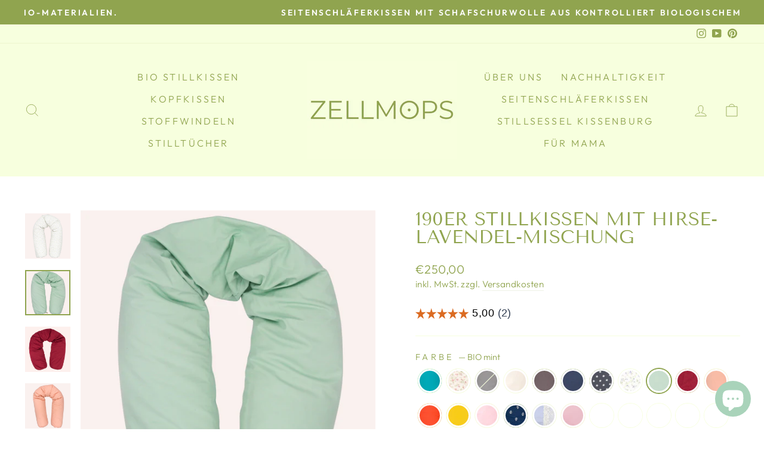

--- FILE ---
content_type: text/html; charset=utf-8
request_url: https://zellmops.de/collections/bio-stillkissen/products/das-stillkissen?variant=39645252649057
body_size: 43138
content:
<!doctype html>
<html class="no-js" lang="de" dir="ltr">
<head>


<!-- Google tag (gtag.js) --> <script async src="https://www.googletagmanager.com/gtag/js?id=G-9FCP31SCYK"></script> <script> window.dataLayer = window.dataLayer || []; function gtag(){dataLayer.push(arguments);} gtag('js', new Date()); gtag('config', 'G-9FCP31SCYK'); </script>
<meta name="seobility" content="a9bea0673ad8c51f49c94ec63c5cb984">
  
<script>
/* >> TriplePixel :: start*/
~function(W,H,A,L,E){try{A.setItem(H,1+(0|A.getItem(H)||0)),W.includes("⇈")&&A.setItem(H+"Stg",1+(0|A.getItem(H+"Stg")||0))}catch(e){}function O(T,R){void 0===R&&(R=!1),H=new XMLHttpRequest,H.open("GET","//triplewhale-pixel.web.app/triplepx.txt?"+~(Date.now()/9e7),!0),H.send(null),H.onreadystatechange=function(){4===H.readyState&&200===H.status?setTimeout(function(){return eval(H.responseText)},50):(299<H.status||H.status<200)&&T&&!R&&(R=!0,O(T-1))}}A=window,A[H]||(L=function(){return"tp.."+Date.now().toString(36)+Math.random().toString(36)},E=A[H]=function(t,e,n){return W=L(),(E._q=E._q||[]).push([W,e,n]),W},E.ch=W,O(5))}("","TriplePixel",localStorage);
/* << TriplePixel :: end*/
</script>


  <meta charset="utf-8">
  <meta http-equiv="X-UA-Compatible" content="IE=edge,chrome=1">
  <meta name="viewport" content="width=device-width,initial-scale=1">
  <meta name="theme-color" content="#90a44f">
  <link rel="canonical" href="https://zellmops.de/products/das-stillkissen">
  <link rel="preconnect" href="https://cdn.shopify.com">
  <link rel="preconnect" href="https://fonts.shopifycdn.com">
  <link rel="dns-prefetch" href="https://productreviews.shopifycdn.com">
  <link rel="dns-prefetch" href="https://ajax.googleapis.com">
  <link rel="dns-prefetch" href="https://maps.googleapis.com">
  <link rel="dns-prefetch" href="https://maps.gstatic.com"><link rel="shortcut icon" href="//zellmops.de/cdn/shop/files/Logo_Facebook_32x32.png?v=1614375256" type="image/png" /><title>190er Stillkissen mit Hirse-Lavendel-Mischung
&ndash; ZELLMOPS
</title>
<meta name="description" content="Das BIO Stillkissen für dich und dein Baby Weil ihr nur das Beste verdient   Unsere Bio Stillkissen sind ist dein perfekter Begleiter in der Schwangerschaft und Stillzeit. Es kann vielfältig als Stillkissen, Seitenschläferkissen oder Nestchen fürs Baby verwendet werden. Die verwendeten Naturmaterialien machen es besond"><meta property="og:site_name" content="ZELLMOPS">
  <meta property="og:url" content="https://zellmops.de/products/das-stillkissen">
  <meta property="og:title" content="190er Stillkissen mit Hirse-Lavendel-Mischung">
  <meta property="og:type" content="product">
  <meta property="og:description" content="Das BIO Stillkissen für dich und dein Baby Weil ihr nur das Beste verdient   Unsere Bio Stillkissen sind ist dein perfekter Begleiter in der Schwangerschaft und Stillzeit. Es kann vielfältig als Stillkissen, Seitenschläferkissen oder Nestchen fürs Baby verwendet werden. Die verwendeten Naturmaterialien machen es besond"><meta property="og:image" content="http://zellmops.de/cdn/shop/files/Stillkissen-190-Creme-Weiss-Pluesch-Teddystoff-Zellmops-Bio-Stoff-Nachhaltiges-Stillkissen_2048x2048px.jpg?v=1706363510">
    <meta property="og:image:secure_url" content="https://zellmops.de/cdn/shop/files/Stillkissen-190-Creme-Weiss-Pluesch-Teddystoff-Zellmops-Bio-Stoff-Nachhaltiges-Stillkissen_2048x2048px.jpg?v=1706363510">
    <meta property="og:image:width" content="2048">
    <meta property="og:image:height" content="2048"><meta name="twitter:site" content="@">
  <meta name="twitter:card" content="summary_large_image">
  <meta name="twitter:title" content="190er Stillkissen mit Hirse-Lavendel-Mischung">
  <meta name="twitter:description" content="Das BIO Stillkissen für dich und dein Baby Weil ihr nur das Beste verdient   Unsere Bio Stillkissen sind ist dein perfekter Begleiter in der Schwangerschaft und Stillzeit. Es kann vielfältig als Stillkissen, Seitenschläferkissen oder Nestchen fürs Baby verwendet werden. Die verwendeten Naturmaterialien machen es besond">
<style data-shopify>@font-face {
  font-family: "Tenor Sans";
  font-weight: 400;
  font-style: normal;
  font-display: swap;
  src: url("//zellmops.de/cdn/fonts/tenor_sans/tenorsans_n4.966071a72c28462a9256039d3e3dc5b0cf314f65.woff2") format("woff2"),
       url("//zellmops.de/cdn/fonts/tenor_sans/tenorsans_n4.2282841d948f9649ba5c3cad6ea46df268141820.woff") format("woff");
}

  @font-face {
  font-family: Outfit;
  font-weight: 300;
  font-style: normal;
  font-display: swap;
  src: url("//zellmops.de/cdn/fonts/outfit/outfit_n3.8c97ae4c4fac7c2ea467a6dc784857f4de7e0e37.woff2") format("woff2"),
       url("//zellmops.de/cdn/fonts/outfit/outfit_n3.b50a189ccde91f9bceee88f207c18c09f0b62a7b.woff") format("woff");
}


  @font-face {
  font-family: Outfit;
  font-weight: 600;
  font-style: normal;
  font-display: swap;
  src: url("//zellmops.de/cdn/fonts/outfit/outfit_n6.dfcbaa80187851df2e8384061616a8eaa1702fdc.woff2") format("woff2"),
       url("//zellmops.de/cdn/fonts/outfit/outfit_n6.88384e9fc3e36038624caccb938f24ea8008a91d.woff") format("woff");
}

  
  
</style><link href="//zellmops.de/cdn/shop/t/22/assets/theme.css?v=165715725287766726071700907889" rel="stylesheet" type="text/css" media="all" />
<style data-shopify>:root {
    --typeHeaderPrimary: "Tenor Sans";
    --typeHeaderFallback: sans-serif;
    --typeHeaderSize: 36px;
    --typeHeaderWeight: 400;
    --typeHeaderLineHeight: 1;
    --typeHeaderSpacing: 0.0em;

    --typeBasePrimary:Outfit;
    --typeBaseFallback:sans-serif;
    --typeBaseSize: 18px;
    --typeBaseWeight: 300;
    --typeBaseSpacing: 0.025em;
    --typeBaseLineHeight: 1.4;

    --typeCollectionTitle: 20px;

    --iconWeight: 2px;
    --iconLinecaps: miter;

    
      --buttonRadius: 0px;
    

    --colorGridOverlayOpacity: 0.1;
  }

  .placeholder-content {
    background-image: linear-gradient(100deg, #ffffff 40%, #f7f7f7 63%, #ffffff 79%);
  }</style><script>
    document.documentElement.className = document.documentElement.className.replace('no-js', 'js');

    window.theme = window.theme || {};
    theme.routes = {
      home: "/",
      cart: "/cart.js",
      cartPage: "/cart",
      cartAdd: "/cart/add.js",
      cartChange: "/cart/change.js"
    };
    theme.strings = {
      soldOut: "Ausverkauft",
      unavailable: "Nicht verfügbar",
      inStockLabel: "Lieferzeit von ca. 14 Tagen",
      stockLabel: "",
      willNotShipUntil: "Wird nach dem [date] versendet",
      willBeInStockAfter: "Wird nach dem [date] auf Lager sein",
      waitingForStock: "Inventar auf dem Weg",
      savePrice: "Spare [saved_amount]",
      cartEmpty: "Ihr Einkaufswagen ist im Moment leer.",
      cartTermsConfirmation: "Sie müssen den Verkaufsbedingungen zustimmen, um auszuchecken",
      searchCollections: "Kollektionen:",
      searchPages: "Seiten:",
      searchArticles: "Artikel:"
    };
    theme.settings = {
      dynamicVariantsEnable: true,
      cartType: "drawer",
      isCustomerTemplate: false,
      moneyFormat: "€{{amount_with_comma_separator}}",
      saveType: "dollar",
      productImageSize: "natural",
      productImageCover: false,
      predictiveSearch: true,
      predictiveSearchType: "product,article,page,collection",
      quickView: false,
      themeName: 'Impulse',
      themeVersion: "5.1.2"
    };
  </script>

  <script>window.performance && window.performance.mark && window.performance.mark('shopify.content_for_header.start');</script><meta name="google-site-verification" content="TFt67f88uKCXvxLFhHTGKmSYT7BhfDvpvT4ovkuXNDI">
<meta name="google-site-verification" content="BOIALP6fGCLTR0Cw1TNyaB2_i9J4PIDPz1lVilTd7KM">
<meta name="google-site-verification" content="8gaux0SiGuowaq9-OiEEDYiaXbL0nGPF_WnNbK3zBno">
<meta id="shopify-digital-wallet" name="shopify-digital-wallet" content="/8437137505/digital_wallets/dialog">
<meta name="shopify-checkout-api-token" content="12105673bbc0c43479d995e132ef1489">
<meta id="in-context-paypal-metadata" data-shop-id="8437137505" data-venmo-supported="false" data-environment="production" data-locale="de_DE" data-paypal-v4="true" data-currency="EUR">
<link rel="alternate" type="application/json+oembed" href="https://zellmops.de/products/das-stillkissen.oembed">
<script async="async" src="/checkouts/internal/preloads.js?locale=de-DE"></script>
<script id="shopify-features" type="application/json">{"accessToken":"12105673bbc0c43479d995e132ef1489","betas":["rich-media-storefront-analytics"],"domain":"zellmops.de","predictiveSearch":true,"shopId":8437137505,"locale":"de"}</script>
<script>var Shopify = Shopify || {};
Shopify.shop = "zellmops.myshopify.com";
Shopify.locale = "de";
Shopify.currency = {"active":"EUR","rate":"1.0"};
Shopify.country = "DE";
Shopify.theme = {"name":"Impulse","id":120690507873,"schema_name":"Impulse","schema_version":"5.1.2","theme_store_id":857,"role":"main"};
Shopify.theme.handle = "null";
Shopify.theme.style = {"id":null,"handle":null};
Shopify.cdnHost = "zellmops.de/cdn";
Shopify.routes = Shopify.routes || {};
Shopify.routes.root = "/";</script>
<script type="module">!function(o){(o.Shopify=o.Shopify||{}).modules=!0}(window);</script>
<script>!function(o){function n(){var o=[];function n(){o.push(Array.prototype.slice.apply(arguments))}return n.q=o,n}var t=o.Shopify=o.Shopify||{};t.loadFeatures=n(),t.autoloadFeatures=n()}(window);</script>
<script id="shop-js-analytics" type="application/json">{"pageType":"product"}</script>
<script defer="defer" async type="module" src="//zellmops.de/cdn/shopifycloud/shop-js/modules/v2/client.init-shop-cart-sync_XknANqpX.de.esm.js"></script>
<script defer="defer" async type="module" src="//zellmops.de/cdn/shopifycloud/shop-js/modules/v2/chunk.common_DvdeXi9P.esm.js"></script>
<script type="module">
  await import("//zellmops.de/cdn/shopifycloud/shop-js/modules/v2/client.init-shop-cart-sync_XknANqpX.de.esm.js");
await import("//zellmops.de/cdn/shopifycloud/shop-js/modules/v2/chunk.common_DvdeXi9P.esm.js");

  window.Shopify.SignInWithShop?.initShopCartSync?.({"fedCMEnabled":true,"windoidEnabled":true});

</script>
<script>(function() {
  var isLoaded = false;
  function asyncLoad() {
    if (isLoaded) return;
    isLoaded = true;
    var urls = ["https:\/\/cdn.builder.io\/js\/shopify\/track.js?apiKey=41aba3a681374d8cbaf5c6221b209c42\u0026shop=zellmops.myshopify.com","https:\/\/cdn.builder.io\/js\/shopify\/track.js?apiKey=41aba3a681374d8cbaf5c6221b209c42\u0026shop=zellmops.myshopify.com","https:\/\/cdn.shopify.com\/s\/files\/1\/0084\/3713\/7505\/t\/22\/assets\/booster_eu_cookie_8437137505.js?v=1636881111\u0026shop=zellmops.myshopify.com","\/\/cdn.shopify.com\/proxy\/236713bc9d3586b00e4d185be5ede4e3880097ef659a29d3e5dcf35a1479541a\/api.goaffpro.com\/loader.js?shop=zellmops.myshopify.com\u0026sp-cache-control=cHVibGljLCBtYXgtYWdlPTkwMA"];
    for (var i = 0; i < urls.length; i++) {
      var s = document.createElement('script');
      s.type = 'text/javascript';
      s.async = true;
      s.src = urls[i];
      var x = document.getElementsByTagName('script')[0];
      x.parentNode.insertBefore(s, x);
    }
  };
  if(window.attachEvent) {
    window.attachEvent('onload', asyncLoad);
  } else {
    window.addEventListener('load', asyncLoad, false);
  }
})();</script>
<script id="__st">var __st={"a":8437137505,"offset":3600,"reqid":"47d53771-4411-4367-8783-35c4b18a1266-1768934140","pageurl":"zellmops.de\/collections\/bio-stillkissen\/products\/das-stillkissen?variant=39645252649057","u":"ac5688cf555a","p":"product","rtyp":"product","rid":6685028515937};</script>
<script>window.ShopifyPaypalV4VisibilityTracking = true;</script>
<script id="captcha-bootstrap">!function(){'use strict';const t='contact',e='account',n='new_comment',o=[[t,t],['blogs',n],['comments',n],[t,'customer']],c=[[e,'customer_login'],[e,'guest_login'],[e,'recover_customer_password'],[e,'create_customer']],r=t=>t.map((([t,e])=>`form[action*='/${t}']:not([data-nocaptcha='true']) input[name='form_type'][value='${e}']`)).join(','),a=t=>()=>t?[...document.querySelectorAll(t)].map((t=>t.form)):[];function s(){const t=[...o],e=r(t);return a(e)}const i='password',u='form_key',d=['recaptcha-v3-token','g-recaptcha-response','h-captcha-response',i],f=()=>{try{return window.sessionStorage}catch{return}},m='__shopify_v',_=t=>t.elements[u];function p(t,e,n=!1){try{const o=window.sessionStorage,c=JSON.parse(o.getItem(e)),{data:r}=function(t){const{data:e,action:n}=t;return t[m]||n?{data:e,action:n}:{data:t,action:n}}(c);for(const[e,n]of Object.entries(r))t.elements[e]&&(t.elements[e].value=n);n&&o.removeItem(e)}catch(o){console.error('form repopulation failed',{error:o})}}const l='form_type',E='cptcha';function T(t){t.dataset[E]=!0}const w=window,h=w.document,L='Shopify',v='ce_forms',y='captcha';let A=!1;((t,e)=>{const n=(g='f06e6c50-85a8-45c8-87d0-21a2b65856fe',I='https://cdn.shopify.com/shopifycloud/storefront-forms-hcaptcha/ce_storefront_forms_captcha_hcaptcha.v1.5.2.iife.js',D={infoText:'Durch hCaptcha geschützt',privacyText:'Datenschutz',termsText:'Allgemeine Geschäftsbedingungen'},(t,e,n)=>{const o=w[L][v],c=o.bindForm;if(c)return c(t,g,e,D).then(n);var r;o.q.push([[t,g,e,D],n]),r=I,A||(h.body.append(Object.assign(h.createElement('script'),{id:'captcha-provider',async:!0,src:r})),A=!0)});var g,I,D;w[L]=w[L]||{},w[L][v]=w[L][v]||{},w[L][v].q=[],w[L][y]=w[L][y]||{},w[L][y].protect=function(t,e){n(t,void 0,e),T(t)},Object.freeze(w[L][y]),function(t,e,n,w,h,L){const[v,y,A,g]=function(t,e,n){const i=e?o:[],u=t?c:[],d=[...i,...u],f=r(d),m=r(i),_=r(d.filter((([t,e])=>n.includes(e))));return[a(f),a(m),a(_),s()]}(w,h,L),I=t=>{const e=t.target;return e instanceof HTMLFormElement?e:e&&e.form},D=t=>v().includes(t);t.addEventListener('submit',(t=>{const e=I(t);if(!e)return;const n=D(e)&&!e.dataset.hcaptchaBound&&!e.dataset.recaptchaBound,o=_(e),c=g().includes(e)&&(!o||!o.value);(n||c)&&t.preventDefault(),c&&!n&&(function(t){try{if(!f())return;!function(t){const e=f();if(!e)return;const n=_(t);if(!n)return;const o=n.value;o&&e.removeItem(o)}(t);const e=Array.from(Array(32),(()=>Math.random().toString(36)[2])).join('');!function(t,e){_(t)||t.append(Object.assign(document.createElement('input'),{type:'hidden',name:u})),t.elements[u].value=e}(t,e),function(t,e){const n=f();if(!n)return;const o=[...t.querySelectorAll(`input[type='${i}']`)].map((({name:t})=>t)),c=[...d,...o],r={};for(const[a,s]of new FormData(t).entries())c.includes(a)||(r[a]=s);n.setItem(e,JSON.stringify({[m]:1,action:t.action,data:r}))}(t,e)}catch(e){console.error('failed to persist form',e)}}(e),e.submit())}));const S=(t,e)=>{t&&!t.dataset[E]&&(n(t,e.some((e=>e===t))),T(t))};for(const o of['focusin','change'])t.addEventListener(o,(t=>{const e=I(t);D(e)&&S(e,y())}));const B=e.get('form_key'),M=e.get(l),P=B&&M;t.addEventListener('DOMContentLoaded',(()=>{const t=y();if(P)for(const e of t)e.elements[l].value===M&&p(e,B);[...new Set([...A(),...v().filter((t=>'true'===t.dataset.shopifyCaptcha))])].forEach((e=>S(e,t)))}))}(h,new URLSearchParams(w.location.search),n,t,e,['guest_login'])})(!0,!0)}();</script>
<script integrity="sha256-4kQ18oKyAcykRKYeNunJcIwy7WH5gtpwJnB7kiuLZ1E=" data-source-attribution="shopify.loadfeatures" defer="defer" src="//zellmops.de/cdn/shopifycloud/storefront/assets/storefront/load_feature-a0a9edcb.js" crossorigin="anonymous"></script>
<script data-source-attribution="shopify.dynamic_checkout.dynamic.init">var Shopify=Shopify||{};Shopify.PaymentButton=Shopify.PaymentButton||{isStorefrontPortableWallets:!0,init:function(){window.Shopify.PaymentButton.init=function(){};var t=document.createElement("script");t.src="https://zellmops.de/cdn/shopifycloud/portable-wallets/latest/portable-wallets.de.js",t.type="module",document.head.appendChild(t)}};
</script>
<script data-source-attribution="shopify.dynamic_checkout.buyer_consent">
  function portableWalletsHideBuyerConsent(e){var t=document.getElementById("shopify-buyer-consent"),n=document.getElementById("shopify-subscription-policy-button");t&&n&&(t.classList.add("hidden"),t.setAttribute("aria-hidden","true"),n.removeEventListener("click",e))}function portableWalletsShowBuyerConsent(e){var t=document.getElementById("shopify-buyer-consent"),n=document.getElementById("shopify-subscription-policy-button");t&&n&&(t.classList.remove("hidden"),t.removeAttribute("aria-hidden"),n.addEventListener("click",e))}window.Shopify?.PaymentButton&&(window.Shopify.PaymentButton.hideBuyerConsent=portableWalletsHideBuyerConsent,window.Shopify.PaymentButton.showBuyerConsent=portableWalletsShowBuyerConsent);
</script>
<script>
  function portableWalletsCleanup(e){e&&e.src&&console.error("Failed to load portable wallets script "+e.src);var t=document.querySelectorAll("shopify-accelerated-checkout .shopify-payment-button__skeleton, shopify-accelerated-checkout-cart .wallet-cart-button__skeleton"),e=document.getElementById("shopify-buyer-consent");for(let e=0;e<t.length;e++)t[e].remove();e&&e.remove()}function portableWalletsNotLoadedAsModule(e){e instanceof ErrorEvent&&"string"==typeof e.message&&e.message.includes("import.meta")&&"string"==typeof e.filename&&e.filename.includes("portable-wallets")&&(window.removeEventListener("error",portableWalletsNotLoadedAsModule),window.Shopify.PaymentButton.failedToLoad=e,"loading"===document.readyState?document.addEventListener("DOMContentLoaded",window.Shopify.PaymentButton.init):window.Shopify.PaymentButton.init())}window.addEventListener("error",portableWalletsNotLoadedAsModule);
</script>

<script type="module" src="https://zellmops.de/cdn/shopifycloud/portable-wallets/latest/portable-wallets.de.js" onError="portableWalletsCleanup(this)" crossorigin="anonymous"></script>
<script nomodule>
  document.addEventListener("DOMContentLoaded", portableWalletsCleanup);
</script>

<link id="shopify-accelerated-checkout-styles" rel="stylesheet" media="screen" href="https://zellmops.de/cdn/shopifycloud/portable-wallets/latest/accelerated-checkout-backwards-compat.css" crossorigin="anonymous">
<style id="shopify-accelerated-checkout-cart">
        #shopify-buyer-consent {
  margin-top: 1em;
  display: inline-block;
  width: 100%;
}

#shopify-buyer-consent.hidden {
  display: none;
}

#shopify-subscription-policy-button {
  background: none;
  border: none;
  padding: 0;
  text-decoration: underline;
  font-size: inherit;
  cursor: pointer;
}

#shopify-subscription-policy-button::before {
  box-shadow: none;
}

      </style>

<script>window.performance && window.performance.mark && window.performance.mark('shopify.content_for_header.end');</script>

  <script src="//zellmops.de/cdn/shop/t/22/assets/vendor-scripts-v10.js" defer="defer"></script><link rel="preload" as="style" href="//zellmops.de/cdn/shop/t/22/assets/currency-flags.css" onload="this.onload=null;this.rel='stylesheet'">
    <link rel="stylesheet" href="//zellmops.de/cdn/shop/t/22/assets/currency-flags.css"><script src="//zellmops.de/cdn/shop/t/22/assets/theme.min.js?v=145654977113948214481636533550" defer="defer"></script><!-- Begin eTrusted bootstrap tag -->
<script src="https://integrations.etrusted.com/applications/widget.js/v2" async defer></script>
<!-- End eTrusted bootstrap tag -->
  
  <script type="text/javascript">
    (function(c,l,a,r,i,t,y){
        c[a]=c[a]||function(){(c[a].q=c[a].q||[]).push(arguments)};
        t=l.createElement(r);t.async=1;t.src="https://www.clarity.ms/tag/"+i;
        y=l.getElementsByTagName(r)[0];y.parentNode.insertBefore(t,y);
    })(window, document, "clarity", "script", "axce8ktsqq");
</script>
  
<script src="https://cdn.shopify.com/extensions/8d2c31d3-a828-4daf-820f-80b7f8e01c39/nova-eu-cookie-bar-gdpr-4/assets/nova-cookie-app-embed.js" type="text/javascript" defer="defer"></script>
<link href="https://cdn.shopify.com/extensions/8d2c31d3-a828-4daf-820f-80b7f8e01c39/nova-eu-cookie-bar-gdpr-4/assets/nova-cookie.css" rel="stylesheet" type="text/css" media="all">
<script src="https://cdn.shopify.com/extensions/e4b3a77b-20c9-4161-b1bb-deb87046128d/inbox-1253/assets/inbox-chat-loader.js" type="text/javascript" defer="defer"></script>
<link href="https://monorail-edge.shopifysvc.com" rel="dns-prefetch">
<script>(function(){if ("sendBeacon" in navigator && "performance" in window) {try {var session_token_from_headers = performance.getEntriesByType('navigation')[0].serverTiming.find(x => x.name == '_s').description;} catch {var session_token_from_headers = undefined;}var session_cookie_matches = document.cookie.match(/_shopify_s=([^;]*)/);var session_token_from_cookie = session_cookie_matches && session_cookie_matches.length === 2 ? session_cookie_matches[1] : "";var session_token = session_token_from_headers || session_token_from_cookie || "";function handle_abandonment_event(e) {var entries = performance.getEntries().filter(function(entry) {return /monorail-edge.shopifysvc.com/.test(entry.name);});if (!window.abandonment_tracked && entries.length === 0) {window.abandonment_tracked = true;var currentMs = Date.now();var navigation_start = performance.timing.navigationStart;var payload = {shop_id: 8437137505,url: window.location.href,navigation_start,duration: currentMs - navigation_start,session_token,page_type: "product"};window.navigator.sendBeacon("https://monorail-edge.shopifysvc.com/v1/produce", JSON.stringify({schema_id: "online_store_buyer_site_abandonment/1.1",payload: payload,metadata: {event_created_at_ms: currentMs,event_sent_at_ms: currentMs}}));}}window.addEventListener('pagehide', handle_abandonment_event);}}());</script>
<script id="web-pixels-manager-setup">(function e(e,d,r,n,o){if(void 0===o&&(o={}),!Boolean(null===(a=null===(i=window.Shopify)||void 0===i?void 0:i.analytics)||void 0===a?void 0:a.replayQueue)){var i,a;window.Shopify=window.Shopify||{};var t=window.Shopify;t.analytics=t.analytics||{};var s=t.analytics;s.replayQueue=[],s.publish=function(e,d,r){return s.replayQueue.push([e,d,r]),!0};try{self.performance.mark("wpm:start")}catch(e){}var l=function(){var e={modern:/Edge?\/(1{2}[4-9]|1[2-9]\d|[2-9]\d{2}|\d{4,})\.\d+(\.\d+|)|Firefox\/(1{2}[4-9]|1[2-9]\d|[2-9]\d{2}|\d{4,})\.\d+(\.\d+|)|Chrom(ium|e)\/(9{2}|\d{3,})\.\d+(\.\d+|)|(Maci|X1{2}).+ Version\/(15\.\d+|(1[6-9]|[2-9]\d|\d{3,})\.\d+)([,.]\d+|)( \(\w+\)|)( Mobile\/\w+|) Safari\/|Chrome.+OPR\/(9{2}|\d{3,})\.\d+\.\d+|(CPU[ +]OS|iPhone[ +]OS|CPU[ +]iPhone|CPU IPhone OS|CPU iPad OS)[ +]+(15[._]\d+|(1[6-9]|[2-9]\d|\d{3,})[._]\d+)([._]\d+|)|Android:?[ /-](13[3-9]|1[4-9]\d|[2-9]\d{2}|\d{4,})(\.\d+|)(\.\d+|)|Android.+Firefox\/(13[5-9]|1[4-9]\d|[2-9]\d{2}|\d{4,})\.\d+(\.\d+|)|Android.+Chrom(ium|e)\/(13[3-9]|1[4-9]\d|[2-9]\d{2}|\d{4,})\.\d+(\.\d+|)|SamsungBrowser\/([2-9]\d|\d{3,})\.\d+/,legacy:/Edge?\/(1[6-9]|[2-9]\d|\d{3,})\.\d+(\.\d+|)|Firefox\/(5[4-9]|[6-9]\d|\d{3,})\.\d+(\.\d+|)|Chrom(ium|e)\/(5[1-9]|[6-9]\d|\d{3,})\.\d+(\.\d+|)([\d.]+$|.*Safari\/(?![\d.]+ Edge\/[\d.]+$))|(Maci|X1{2}).+ Version\/(10\.\d+|(1[1-9]|[2-9]\d|\d{3,})\.\d+)([,.]\d+|)( \(\w+\)|)( Mobile\/\w+|) Safari\/|Chrome.+OPR\/(3[89]|[4-9]\d|\d{3,})\.\d+\.\d+|(CPU[ +]OS|iPhone[ +]OS|CPU[ +]iPhone|CPU IPhone OS|CPU iPad OS)[ +]+(10[._]\d+|(1[1-9]|[2-9]\d|\d{3,})[._]\d+)([._]\d+|)|Android:?[ /-](13[3-9]|1[4-9]\d|[2-9]\d{2}|\d{4,})(\.\d+|)(\.\d+|)|Mobile Safari.+OPR\/([89]\d|\d{3,})\.\d+\.\d+|Android.+Firefox\/(13[5-9]|1[4-9]\d|[2-9]\d{2}|\d{4,})\.\d+(\.\d+|)|Android.+Chrom(ium|e)\/(13[3-9]|1[4-9]\d|[2-9]\d{2}|\d{4,})\.\d+(\.\d+|)|Android.+(UC? ?Browser|UCWEB|U3)[ /]?(15\.([5-9]|\d{2,})|(1[6-9]|[2-9]\d|\d{3,})\.\d+)\.\d+|SamsungBrowser\/(5\.\d+|([6-9]|\d{2,})\.\d+)|Android.+MQ{2}Browser\/(14(\.(9|\d{2,})|)|(1[5-9]|[2-9]\d|\d{3,})(\.\d+|))(\.\d+|)|K[Aa][Ii]OS\/(3\.\d+|([4-9]|\d{2,})\.\d+)(\.\d+|)/},d=e.modern,r=e.legacy,n=navigator.userAgent;return n.match(d)?"modern":n.match(r)?"legacy":"unknown"}(),u="modern"===l?"modern":"legacy",c=(null!=n?n:{modern:"",legacy:""})[u],f=function(e){return[e.baseUrl,"/wpm","/b",e.hashVersion,"modern"===e.buildTarget?"m":"l",".js"].join("")}({baseUrl:d,hashVersion:r,buildTarget:u}),m=function(e){var d=e.version,r=e.bundleTarget,n=e.surface,o=e.pageUrl,i=e.monorailEndpoint;return{emit:function(e){var a=e.status,t=e.errorMsg,s=(new Date).getTime(),l=JSON.stringify({metadata:{event_sent_at_ms:s},events:[{schema_id:"web_pixels_manager_load/3.1",payload:{version:d,bundle_target:r,page_url:o,status:a,surface:n,error_msg:t},metadata:{event_created_at_ms:s}}]});if(!i)return console&&console.warn&&console.warn("[Web Pixels Manager] No Monorail endpoint provided, skipping logging."),!1;try{return self.navigator.sendBeacon.bind(self.navigator)(i,l)}catch(e){}var u=new XMLHttpRequest;try{return u.open("POST",i,!0),u.setRequestHeader("Content-Type","text/plain"),u.send(l),!0}catch(e){return console&&console.warn&&console.warn("[Web Pixels Manager] Got an unhandled error while logging to Monorail."),!1}}}}({version:r,bundleTarget:l,surface:e.surface,pageUrl:self.location.href,monorailEndpoint:e.monorailEndpoint});try{o.browserTarget=l,function(e){var d=e.src,r=e.async,n=void 0===r||r,o=e.onload,i=e.onerror,a=e.sri,t=e.scriptDataAttributes,s=void 0===t?{}:t,l=document.createElement("script"),u=document.querySelector("head"),c=document.querySelector("body");if(l.async=n,l.src=d,a&&(l.integrity=a,l.crossOrigin="anonymous"),s)for(var f in s)if(Object.prototype.hasOwnProperty.call(s,f))try{l.dataset[f]=s[f]}catch(e){}if(o&&l.addEventListener("load",o),i&&l.addEventListener("error",i),u)u.appendChild(l);else{if(!c)throw new Error("Did not find a head or body element to append the script");c.appendChild(l)}}({src:f,async:!0,onload:function(){if(!function(){var e,d;return Boolean(null===(d=null===(e=window.Shopify)||void 0===e?void 0:e.analytics)||void 0===d?void 0:d.initialized)}()){var d=window.webPixelsManager.init(e)||void 0;if(d){var r=window.Shopify.analytics;r.replayQueue.forEach((function(e){var r=e[0],n=e[1],o=e[2];d.publishCustomEvent(r,n,o)})),r.replayQueue=[],r.publish=d.publishCustomEvent,r.visitor=d.visitor,r.initialized=!0}}},onerror:function(){return m.emit({status:"failed",errorMsg:"".concat(f," has failed to load")})},sri:function(e){var d=/^sha384-[A-Za-z0-9+/=]+$/;return"string"==typeof e&&d.test(e)}(c)?c:"",scriptDataAttributes:o}),m.emit({status:"loading"})}catch(e){m.emit({status:"failed",errorMsg:(null==e?void 0:e.message)||"Unknown error"})}}})({shopId: 8437137505,storefrontBaseUrl: "https://zellmops.de",extensionsBaseUrl: "https://extensions.shopifycdn.com/cdn/shopifycloud/web-pixels-manager",monorailEndpoint: "https://monorail-edge.shopifysvc.com/unstable/produce_batch",surface: "storefront-renderer",enabledBetaFlags: ["2dca8a86"],webPixelsConfigList: [{"id":"2615345417","configuration":"{\"shop\":\"zellmops.myshopify.com\",\"cookie_duration\":\"259200\"}","eventPayloadVersion":"v1","runtimeContext":"STRICT","scriptVersion":"a2e7513c3708f34b1f617d7ce88f9697","type":"APP","apiClientId":2744533,"privacyPurposes":["ANALYTICS","MARKETING"],"dataSharingAdjustments":{"protectedCustomerApprovalScopes":["read_customer_address","read_customer_email","read_customer_name","read_customer_personal_data","read_customer_phone"]}},{"id":"1130201353","configuration":"{\"config\":\"{\\\"pixel_id\\\":\\\"GT-NNXSX3B\\\",\\\"target_country\\\":\\\"DE\\\",\\\"gtag_events\\\":[{\\\"type\\\":\\\"purchase\\\",\\\"action_label\\\":\\\"MC-9XT55YVFE6\\\"},{\\\"type\\\":\\\"page_view\\\",\\\"action_label\\\":\\\"MC-9XT55YVFE6\\\"},{\\\"type\\\":\\\"view_item\\\",\\\"action_label\\\":\\\"MC-9XT55YVFE6\\\"}],\\\"enable_monitoring_mode\\\":false}\"}","eventPayloadVersion":"v1","runtimeContext":"OPEN","scriptVersion":"b2a88bafab3e21179ed38636efcd8a93","type":"APP","apiClientId":1780363,"privacyPurposes":[],"dataSharingAdjustments":{"protectedCustomerApprovalScopes":["read_customer_address","read_customer_email","read_customer_name","read_customer_personal_data","read_customer_phone"]}},{"id":"865206537","configuration":"{\"pixelCode\":\"C366LIEL6EK66HCMLMH0\"}","eventPayloadVersion":"v1","runtimeContext":"STRICT","scriptVersion":"22e92c2ad45662f435e4801458fb78cc","type":"APP","apiClientId":4383523,"privacyPurposes":["ANALYTICS","MARKETING","SALE_OF_DATA"],"dataSharingAdjustments":{"protectedCustomerApprovalScopes":["read_customer_address","read_customer_email","read_customer_name","read_customer_personal_data","read_customer_phone"]}},{"id":"458326281","configuration":"{\"pixel_id\":\"170247357071588\",\"pixel_type\":\"facebook_pixel\",\"metaapp_system_user_token\":\"-\"}","eventPayloadVersion":"v1","runtimeContext":"OPEN","scriptVersion":"ca16bc87fe92b6042fbaa3acc2fbdaa6","type":"APP","apiClientId":2329312,"privacyPurposes":["ANALYTICS","MARKETING","SALE_OF_DATA"],"dataSharingAdjustments":{"protectedCustomerApprovalScopes":["read_customer_address","read_customer_email","read_customer_name","read_customer_personal_data","read_customer_phone"]}},{"id":"128090377","configuration":"{\"tagID\":\"2612777914364\"}","eventPayloadVersion":"v1","runtimeContext":"STRICT","scriptVersion":"18031546ee651571ed29edbe71a3550b","type":"APP","apiClientId":3009811,"privacyPurposes":["ANALYTICS","MARKETING","SALE_OF_DATA"],"dataSharingAdjustments":{"protectedCustomerApprovalScopes":["read_customer_address","read_customer_email","read_customer_name","read_customer_personal_data","read_customer_phone"]}},{"id":"32702729","configuration":"{\"myshopifyDomain\":\"zellmops.myshopify.com\"}","eventPayloadVersion":"v1","runtimeContext":"STRICT","scriptVersion":"23b97d18e2aa74363140dc29c9284e87","type":"APP","apiClientId":2775569,"privacyPurposes":["ANALYTICS","MARKETING","SALE_OF_DATA"],"dataSharingAdjustments":{"protectedCustomerApprovalScopes":["read_customer_address","read_customer_email","read_customer_name","read_customer_phone","read_customer_personal_data"]}},{"id":"shopify-app-pixel","configuration":"{}","eventPayloadVersion":"v1","runtimeContext":"STRICT","scriptVersion":"0450","apiClientId":"shopify-pixel","type":"APP","privacyPurposes":["ANALYTICS","MARKETING"]},{"id":"shopify-custom-pixel","eventPayloadVersion":"v1","runtimeContext":"LAX","scriptVersion":"0450","apiClientId":"shopify-pixel","type":"CUSTOM","privacyPurposes":["ANALYTICS","MARKETING"]}],isMerchantRequest: false,initData: {"shop":{"name":"ZELLMOPS","paymentSettings":{"currencyCode":"EUR"},"myshopifyDomain":"zellmops.myshopify.com","countryCode":"DE","storefrontUrl":"https:\/\/zellmops.de"},"customer":null,"cart":null,"checkout":null,"productVariants":[{"price":{"amount":250.0,"currencyCode":"EUR"},"product":{"title":"190er Stillkissen mit Hirse-Lavendel-Mischung","vendor":"ZELLMOPS","id":"6685028515937","untranslatedTitle":"190er Stillkissen mit Hirse-Lavendel-Mischung","url":"\/products\/das-stillkissen","type":"Stillkissen"},"id":"39645253828705","image":{"src":"\/\/zellmops.de\/cdn\/shop\/products\/zellmops-stillkissen-elegance-petrol-bio-gots-made-in-germany-nursing-pillow_09fa8a7b-3748-41fc-93cc-8c3a040b424d.jpg?v=1706363510"},"sku":"Z_190_Hi_La_Petrol","title":"BIO elegance","untranslatedTitle":"BIO elegance"},{"price":{"amount":250.0,"currencyCode":"EUR"},"product":{"title":"190er Stillkissen mit Hirse-Lavendel-Mischung","vendor":"ZELLMOPS","id":"6685028515937","untranslatedTitle":"190er Stillkissen mit Hirse-Lavendel-Mischung","url":"\/products\/das-stillkissen","type":"Stillkissen"},"id":"43709906157833","image":{"src":"\/\/zellmops.de\/cdn\/shop\/products\/bio-stillkissen-mit-naturfuellung-weiss-mit-rosa-bluemchen-blumen-blumenmuster-Kissen-Hirse-bezug-zum-wechseln-zellmops_59746b90-e7b8-4c6d-ba8e-ba3c35a6ace0.jpg?v=1706363510"},"sku":"Z_190_Hi_La_Flora","title":"BIO blumenmuster rosa","untranslatedTitle":"BIO blumenmuster rosa"},{"price":{"amount":250.0,"currencyCode":"EUR"},"product":{"title":"190er Stillkissen mit Hirse-Lavendel-Mischung","vendor":"ZELLMOPS","id":"6685028515937","untranslatedTitle":"190er Stillkissen mit Hirse-Lavendel-Mischung","url":"\/products\/das-stillkissen","type":"Stillkissen"},"id":"39645230202977","image":{"src":"\/\/zellmops.de\/cdn\/shop\/products\/image_a46e4a0a-f7d5-4a61-b929-d8bba24990ec.jpg?v=1706363510"},"sku":"SKU_ZM3912_Grey","title":"BIO hellgrau","untranslatedTitle":"BIO hellgrau"},{"price":{"amount":250.0,"currencyCode":"EUR"},"product":{"title":"190er Stillkissen mit Hirse-Lavendel-Mischung","vendor":"ZELLMOPS","id":"6685028515937","untranslatedTitle":"190er Stillkissen mit Hirse-Lavendel-Mischung","url":"\/products\/das-stillkissen","type":"Stillkissen"},"id":"39645230235745","image":{"src":"\/\/zellmops.de\/cdn\/shop\/products\/Creme190er_finale_981b0bd9-6bf7-479e-a708-cf3efbed6718.jpg?v=1706363510"},"sku":"Z_190_Hi_La_Creme","title":"BIO cremeweiß","untranslatedTitle":"BIO cremeweiß"},{"price":{"amount":250.0,"currencyCode":"EUR"},"product":{"title":"190er Stillkissen mit Hirse-Lavendel-Mischung","vendor":"ZELLMOPS","id":"6685028515937","untranslatedTitle":"190er Stillkissen mit Hirse-Lavendel-Mischung","url":"\/products\/das-stillkissen","type":"Stillkissen"},"id":"39645230268513","image":{"src":"\/\/zellmops.de\/cdn\/shop\/products\/Bio-hirsekissen-Kuschelkissen-Lagerungskissen-Stillkissen-grau-190cm_b8b96ce7-cca0-44d5-9d8a-a91b82639bf5.jpg?v=1706363510"},"sku":"Z_190_Hi_La_Dunkelgrau","title":"BIO dunkelgrau","untranslatedTitle":"BIO dunkelgrau"},{"price":{"amount":250.0,"currencyCode":"EUR"},"product":{"title":"190er Stillkissen mit Hirse-Lavendel-Mischung","vendor":"ZELLMOPS","id":"6685028515937","untranslatedTitle":"190er Stillkissen mit Hirse-Lavendel-Mischung","url":"\/products\/das-stillkissen","type":"Stillkissen"},"id":"39645230301281","image":{"src":"\/\/zellmops.de\/cdn\/shop\/products\/Navy_zellmops_stillkissen_bio_13e8e890-f7ea-4aa3-8ae5-278c67514a07.jpg?v=1706363510"},"sku":"Z_190_Hi_La_Dunkelblau","title":"BIO dunkelblau","untranslatedTitle":"BIO dunkelblau"},{"price":{"amount":250.0,"currencyCode":"EUR"},"product":{"title":"190er Stillkissen mit Hirse-Lavendel-Mischung","vendor":"ZELLMOPS","id":"6685028515937","untranslatedTitle":"190er Stillkissen mit Hirse-Lavendel-Mischung","url":"\/products\/das-stillkissen","type":"Stillkissen"},"id":"39645230334049","image":{"src":"\/\/zellmops.de\/cdn\/shop\/products\/Stillkissen-Nebelstern-Bio-Baumwolle-Zellmops-nachhaltig-Baby-entspannt-stillen-unterwegs_2.jpg?v=1706363491"},"sku":"Z_190_Hi_La_Dunkelgrau_Sterne","title":"BIO grau mit sternen","untranslatedTitle":"BIO grau mit sternen"},{"price":{"amount":250.0,"currencyCode":"EUR"},"product":{"title":"190er Stillkissen mit Hirse-Lavendel-Mischung","vendor":"ZELLMOPS","id":"6685028515937","untranslatedTitle":"190er Stillkissen mit Hirse-Lavendel-Mischung","url":"\/products\/das-stillkissen","type":"Stillkissen"},"id":"39645243932769","image":{"src":"\/\/zellmops.de\/cdn\/shop\/products\/ZELLMOPS-Stillkissen-millefleur-190cm-bio-Hirsefullung_1_2dc9470b-a6c6-4631-984e-495e76b300e3.jpg?v=1706363510"},"sku":"SKU_ZM3912_MiFleur","title":"BIO blumenmuster hellblau","untranslatedTitle":"BIO blumenmuster hellblau"},{"price":{"amount":250.0,"currencyCode":"EUR"},"product":{"title":"190er Stillkissen mit Hirse-Lavendel-Mischung","vendor":"ZELLMOPS","id":"6685028515937","untranslatedTitle":"190er Stillkissen mit Hirse-Lavendel-Mischung","url":"\/products\/das-stillkissen","type":"Stillkissen"},"id":"39645252649057","image":{"src":"\/\/zellmops.de\/cdn\/shop\/products\/Stillkissen-Zellmops-Mint-Hellgrun-Bio-Hirsefullung_22f7200d-e67a-4a86-b388-229b2d5730d4.jpg?v=1706363510"},"sku":"Z_190_Hi_La_Mint","title":"BIO mint","untranslatedTitle":"BIO mint"},{"price":{"amount":250.0,"currencyCode":"EUR"},"product":{"title":"190er Stillkissen mit Hirse-Lavendel-Mischung","vendor":"ZELLMOPS","id":"6685028515937","untranslatedTitle":"190er Stillkissen mit Hirse-Lavendel-Mischung","url":"\/products\/das-stillkissen","type":"Stillkissen"},"id":"39645255041121","image":{"src":"\/\/zellmops.de\/cdn\/shop\/products\/Bordaux190er_Finale_f0dd80a3-d816-4d94-9703-725dc766b429.jpg?v=1706363510"},"sku":"Z_190_Hi_La_Beere","title":"BIO bordeaux","untranslatedTitle":"BIO bordeaux"},{"price":{"amount":250.0,"currencyCode":"EUR"},"product":{"title":"190er Stillkissen mit Hirse-Lavendel-Mischung","vendor":"ZELLMOPS","id":"6685028515937","untranslatedTitle":"190er Stillkissen mit Hirse-Lavendel-Mischung","url":"\/products\/das-stillkissen","type":"Stillkissen"},"id":"39645256613985","image":{"src":"\/\/zellmops.de\/cdn\/shop\/products\/Koralle_190_48513a9a-05ca-43e0-9f28-22289d414629.jpg?v=1706363510"},"sku":"Z_190_Hi_La_Koralle","title":"BIO koralle","untranslatedTitle":"BIO koralle"},{"price":{"amount":250.0,"currencyCode":"EUR"},"product":{"title":"190er Stillkissen mit Hirse-Lavendel-Mischung","vendor":"ZELLMOPS","id":"6685028515937","untranslatedTitle":"190er Stillkissen mit Hirse-Lavendel-Mischung","url":"\/products\/das-stillkissen","type":"Stillkissen"},"id":"39645257007201","image":{"src":"\/\/zellmops.de\/cdn\/shop\/products\/Untitled_design_0a059d2e-81dd-4e14-b513-5aa8b9dd53a8.jpg?v=1706363510"},"sku":"SKU_ZM3912_HotCoral","title":"BIO hot coral","untranslatedTitle":"BIO hot coral"},{"price":{"amount":250.0,"currencyCode":"EUR"},"product":{"title":"190er Stillkissen mit Hirse-Lavendel-Mischung","vendor":"ZELLMOPS","id":"6685028515937","untranslatedTitle":"190er Stillkissen mit Hirse-Lavendel-Mischung","url":"\/products\/das-stillkissen","type":"Stillkissen"},"id":"39645267263585","image":{"src":"\/\/zellmops.de\/cdn\/shop\/products\/yellow190er_Finale_3812ddbf-62eb-4870-9f02-4bc90e19864d.jpg?v=1706363510"},"sku":"Z_190_Hi_La_Gelb","title":"BIO gelb","untranslatedTitle":"BIO gelb"},{"price":{"amount":250.0,"currencyCode":"EUR"},"product":{"title":"190er Stillkissen mit Hirse-Lavendel-Mischung","vendor":"ZELLMOPS","id":"6685028515937","untranslatedTitle":"190er Stillkissen mit Hirse-Lavendel-Mischung","url":"\/products\/das-stillkissen","type":"Stillkissen"},"id":"39667397263457","image":{"src":"\/\/zellmops.de\/cdn\/shop\/products\/Stillkissenburg-Mondkissen-Set-Entspannungskissen-rosa-mit-weissen-punkten-Bio-Baumwolle-Zellmops.jpg?v=1706363510"},"sku":"SKU_ZM3912_Zuckerwatte","title":"BIO rosa weiße punkte","untranslatedTitle":"BIO rosa weiße punkte"},{"price":{"amount":250.0,"currencyCode":"EUR"},"product":{"title":"190er Stillkissen mit Hirse-Lavendel-Mischung","vendor":"ZELLMOPS","id":"6685028515937","untranslatedTitle":"190er Stillkissen mit Hirse-Lavendel-Mischung","url":"\/products\/das-stillkissen","type":"Stillkissen"},"id":"39803738062945","image":{"src":"\/\/zellmops.de\/cdn\/shop\/products\/Stillkissen-dunkelblau-Anker-Hamburg-MAritim-Jersey-Bio-Naturfullung-Zellmops_1080x_279bfaac-7003-46aa-9873-1c156ab81677.jpg?v=1706363491"},"sku":"","title":"Bio dunkelblau mit anker","untranslatedTitle":"Bio dunkelblau mit anker"},{"price":{"amount":250.0,"currencyCode":"EUR"},"product":{"title":"190er Stillkissen mit Hirse-Lavendel-Mischung","vendor":"ZELLMOPS","id":"6685028515937","untranslatedTitle":"190er Stillkissen mit Hirse-Lavendel-Mischung","url":"\/products\/das-stillkissen","type":"Stillkissen"},"id":"43665613160713","image":{"src":"\/\/zellmops.de\/cdn\/shop\/products\/stillkissen-mit-naturfuellung-hellblau-blau-zellmops-3_a1f8c3c7-cf98-4a1b-bf23-347122105d4e.jpg?v=1706363491"},"sku":"Z_190_Hi_La_Hellblau_Spitze","title":"Bio Hellblau Spitze","untranslatedTitle":"Bio Hellblau Spitze"},{"price":{"amount":250.0,"currencyCode":"EUR"},"product":{"title":"190er Stillkissen mit Hirse-Lavendel-Mischung","vendor":"ZELLMOPS","id":"6685028515937","untranslatedTitle":"190er Stillkissen mit Hirse-Lavendel-Mischung","url":"\/products\/das-stillkissen","type":"Stillkissen"},"id":"43665925406985","image":{"src":"\/\/zellmops.de\/cdn\/shop\/products\/stillkissen-mit-naturfuellung-rosa-Kissen-bei-rueckenscherzen-in-der-schwangerschaft-zellmops_4ccdaebe-7860-40a4-bf2c-8873df5349e2.jpg?v=1706363491"},"sku":"Z_190_Hi_La_Rosa","title":"Bio Rosa","untranslatedTitle":"Bio Rosa"},{"price":{"amount":250.0,"currencyCode":"EUR"},"product":{"title":"190er Stillkissen mit Hirse-Lavendel-Mischung","vendor":"ZELLMOPS","id":"6685028515937","untranslatedTitle":"190er Stillkissen mit Hirse-Lavendel-Mischung","url":"\/products\/das-stillkissen","type":"Stillkissen"},"id":"44976725328137","image":{"src":"\/\/zellmops.de\/cdn\/shop\/files\/Stillkissen-190-Waffelstoff-Creme-Zellmops-Bio-Stoff-Nachhaltiges-Stillkissen_2048x2048px.jpg?v=1706363491"},"sku":"","title":"bio waffel creme","untranslatedTitle":"bio waffel creme"},{"price":{"amount":250.0,"currencyCode":"EUR"},"product":{"title":"190er Stillkissen mit Hirse-Lavendel-Mischung","vendor":"ZELLMOPS","id":"6685028515937","untranslatedTitle":"190er Stillkissen mit Hirse-Lavendel-Mischung","url":"\/products\/das-stillkissen","type":"Stillkissen"},"id":"44976785785097","image":{"src":"\/\/zellmops.de\/cdn\/shop\/files\/KopievonStillkissen-190-Waffelstoff-Hellgrau-Zellmops-Bio-Stoff-Nachhaltiges-Stillkissen_2048x2048px.jpg?v=1706363491"},"sku":"","title":"bio waffel hellgrau","untranslatedTitle":"bio waffel hellgrau"},{"price":{"amount":250.0,"currencyCode":"EUR"},"product":{"title":"190er Stillkissen mit Hirse-Lavendel-Mischung","vendor":"ZELLMOPS","id":"6685028515937","untranslatedTitle":"190er Stillkissen mit Hirse-Lavendel-Mischung","url":"\/products\/das-stillkissen","type":"Stillkissen"},"id":"44976781787401","image":{"src":"\/\/zellmops.de\/cdn\/shop\/files\/Stillkissen-190-Creme-Weiss-Pluesch-Teddystoff-Zellmops-Bio-Stoff-Nachhaltiges-Stillkissen_2048x2048px.jpg?v=1706363510"},"sku":"","title":"bio plüsch creme","untranslatedTitle":"bio plüsch creme"},{"price":{"amount":250.0,"currencyCode":"EUR"},"product":{"title":"190er Stillkissen mit Hirse-Lavendel-Mischung","vendor":"ZELLMOPS","id":"6685028515937","untranslatedTitle":"190er Stillkissen mit Hirse-Lavendel-Mischung","url":"\/products\/das-stillkissen","type":"Stillkissen"},"id":"43658668179721","image":{"src":"\/\/zellmops.de\/cdn\/shop\/products\/Stillkissen-Pompom-blau-weisse-punkte-dinkelfuellung-hirsefuellung-zellmops_2_57ef5cf3-5c7f-4e35-a869-c5f569bb282b.jpg?v=1706363491"},"sku":"Z_Stk_190_Hi_La_Pompom","title":"Bio blau weisse punkte","untranslatedTitle":"Bio blau weisse punkte"},{"price":{"amount":250.0,"currencyCode":"EUR"},"product":{"title":"190er Stillkissen mit Hirse-Lavendel-Mischung","vendor":"ZELLMOPS","id":"6685028515937","untranslatedTitle":"190er Stillkissen mit Hirse-Lavendel-Mischung","url":"\/products\/das-stillkissen","type":"Stillkissen"},"id":"39645258023009","image":{"src":"\/\/zellmops.de\/cdn\/shop\/products\/stillkissen-mit-naturfullung-rosa-Kissen-bei-ruckenscherzen-in-der-schwangerschaft-zellmops_31562d5c-2cbe-4a16-a3da-e2a025bfe834.jpg?v=1706363510"},"sku":"Z_190_Hi_La_Rosa_Satin","title":"BIO rosa satin","untranslatedTitle":"BIO rosa satin"}],"purchasingCompany":null},},"https://zellmops.de/cdn","fcfee988w5aeb613cpc8e4bc33m6693e112",{"modern":"","legacy":""},{"shopId":"8437137505","storefrontBaseUrl":"https:\/\/zellmops.de","extensionBaseUrl":"https:\/\/extensions.shopifycdn.com\/cdn\/shopifycloud\/web-pixels-manager","surface":"storefront-renderer","enabledBetaFlags":"[\"2dca8a86\"]","isMerchantRequest":"false","hashVersion":"fcfee988w5aeb613cpc8e4bc33m6693e112","publish":"custom","events":"[[\"page_viewed\",{}],[\"product_viewed\",{\"productVariant\":{\"price\":{\"amount\":250.0,\"currencyCode\":\"EUR\"},\"product\":{\"title\":\"190er Stillkissen mit Hirse-Lavendel-Mischung\",\"vendor\":\"ZELLMOPS\",\"id\":\"6685028515937\",\"untranslatedTitle\":\"190er Stillkissen mit Hirse-Lavendel-Mischung\",\"url\":\"\/products\/das-stillkissen\",\"type\":\"Stillkissen\"},\"id\":\"39645252649057\",\"image\":{\"src\":\"\/\/zellmops.de\/cdn\/shop\/products\/Stillkissen-Zellmops-Mint-Hellgrun-Bio-Hirsefullung_22f7200d-e67a-4a86-b388-229b2d5730d4.jpg?v=1706363510\"},\"sku\":\"Z_190_Hi_La_Mint\",\"title\":\"BIO mint\",\"untranslatedTitle\":\"BIO mint\"}}]]"});</script><script>
  window.ShopifyAnalytics = window.ShopifyAnalytics || {};
  window.ShopifyAnalytics.meta = window.ShopifyAnalytics.meta || {};
  window.ShopifyAnalytics.meta.currency = 'EUR';
  var meta = {"product":{"id":6685028515937,"gid":"gid:\/\/shopify\/Product\/6685028515937","vendor":"ZELLMOPS","type":"Stillkissen","handle":"das-stillkissen","variants":[{"id":39645253828705,"price":25000,"name":"190er Stillkissen mit Hirse-Lavendel-Mischung - BIO elegance","public_title":"BIO elegance","sku":"Z_190_Hi_La_Petrol"},{"id":43709906157833,"price":25000,"name":"190er Stillkissen mit Hirse-Lavendel-Mischung - BIO blumenmuster rosa","public_title":"BIO blumenmuster rosa","sku":"Z_190_Hi_La_Flora"},{"id":39645230202977,"price":25000,"name":"190er Stillkissen mit Hirse-Lavendel-Mischung - BIO hellgrau","public_title":"BIO hellgrau","sku":"SKU_ZM3912_Grey"},{"id":39645230235745,"price":25000,"name":"190er Stillkissen mit Hirse-Lavendel-Mischung - BIO cremeweiß","public_title":"BIO cremeweiß","sku":"Z_190_Hi_La_Creme"},{"id":39645230268513,"price":25000,"name":"190er Stillkissen mit Hirse-Lavendel-Mischung - BIO dunkelgrau","public_title":"BIO dunkelgrau","sku":"Z_190_Hi_La_Dunkelgrau"},{"id":39645230301281,"price":25000,"name":"190er Stillkissen mit Hirse-Lavendel-Mischung - BIO dunkelblau","public_title":"BIO dunkelblau","sku":"Z_190_Hi_La_Dunkelblau"},{"id":39645230334049,"price":25000,"name":"190er Stillkissen mit Hirse-Lavendel-Mischung - BIO grau mit sternen","public_title":"BIO grau mit sternen","sku":"Z_190_Hi_La_Dunkelgrau_Sterne"},{"id":39645243932769,"price":25000,"name":"190er Stillkissen mit Hirse-Lavendel-Mischung - BIO blumenmuster hellblau","public_title":"BIO blumenmuster hellblau","sku":"SKU_ZM3912_MiFleur"},{"id":39645252649057,"price":25000,"name":"190er Stillkissen mit Hirse-Lavendel-Mischung - BIO mint","public_title":"BIO mint","sku":"Z_190_Hi_La_Mint"},{"id":39645255041121,"price":25000,"name":"190er Stillkissen mit Hirse-Lavendel-Mischung - BIO bordeaux","public_title":"BIO bordeaux","sku":"Z_190_Hi_La_Beere"},{"id":39645256613985,"price":25000,"name":"190er Stillkissen mit Hirse-Lavendel-Mischung - BIO koralle","public_title":"BIO koralle","sku":"Z_190_Hi_La_Koralle"},{"id":39645257007201,"price":25000,"name":"190er Stillkissen mit Hirse-Lavendel-Mischung - BIO hot coral","public_title":"BIO hot coral","sku":"SKU_ZM3912_HotCoral"},{"id":39645267263585,"price":25000,"name":"190er Stillkissen mit Hirse-Lavendel-Mischung - BIO gelb","public_title":"BIO gelb","sku":"Z_190_Hi_La_Gelb"},{"id":39667397263457,"price":25000,"name":"190er Stillkissen mit Hirse-Lavendel-Mischung - BIO rosa weiße punkte","public_title":"BIO rosa weiße punkte","sku":"SKU_ZM3912_Zuckerwatte"},{"id":39803738062945,"price":25000,"name":"190er Stillkissen mit Hirse-Lavendel-Mischung - Bio dunkelblau mit anker","public_title":"Bio dunkelblau mit anker","sku":""},{"id":43665613160713,"price":25000,"name":"190er Stillkissen mit Hirse-Lavendel-Mischung - Bio Hellblau Spitze","public_title":"Bio Hellblau Spitze","sku":"Z_190_Hi_La_Hellblau_Spitze"},{"id":43665925406985,"price":25000,"name":"190er Stillkissen mit Hirse-Lavendel-Mischung - Bio Rosa","public_title":"Bio Rosa","sku":"Z_190_Hi_La_Rosa"},{"id":44976725328137,"price":25000,"name":"190er Stillkissen mit Hirse-Lavendel-Mischung - bio waffel creme","public_title":"bio waffel creme","sku":""},{"id":44976785785097,"price":25000,"name":"190er Stillkissen mit Hirse-Lavendel-Mischung - bio waffel hellgrau","public_title":"bio waffel hellgrau","sku":""},{"id":44976781787401,"price":25000,"name":"190er Stillkissen mit Hirse-Lavendel-Mischung - bio plüsch creme","public_title":"bio plüsch creme","sku":""},{"id":43658668179721,"price":25000,"name":"190er Stillkissen mit Hirse-Lavendel-Mischung - Bio blau weisse punkte","public_title":"Bio blau weisse punkte","sku":"Z_Stk_190_Hi_La_Pompom"},{"id":39645258023009,"price":25000,"name":"190er Stillkissen mit Hirse-Lavendel-Mischung - BIO rosa satin","public_title":"BIO rosa satin","sku":"Z_190_Hi_La_Rosa_Satin"}],"remote":false},"page":{"pageType":"product","resourceType":"product","resourceId":6685028515937,"requestId":"47d53771-4411-4367-8783-35c4b18a1266-1768934140"}};
  for (var attr in meta) {
    window.ShopifyAnalytics.meta[attr] = meta[attr];
  }
</script>
<script class="analytics">
  (function () {
    var customDocumentWrite = function(content) {
      var jquery = null;

      if (window.jQuery) {
        jquery = window.jQuery;
      } else if (window.Checkout && window.Checkout.$) {
        jquery = window.Checkout.$;
      }

      if (jquery) {
        jquery('body').append(content);
      }
    };

    var hasLoggedConversion = function(token) {
      if (token) {
        return document.cookie.indexOf('loggedConversion=' + token) !== -1;
      }
      return false;
    }

    var setCookieIfConversion = function(token) {
      if (token) {
        var twoMonthsFromNow = new Date(Date.now());
        twoMonthsFromNow.setMonth(twoMonthsFromNow.getMonth() + 2);

        document.cookie = 'loggedConversion=' + token + '; expires=' + twoMonthsFromNow;
      }
    }

    var trekkie = window.ShopifyAnalytics.lib = window.trekkie = window.trekkie || [];
    if (trekkie.integrations) {
      return;
    }
    trekkie.methods = [
      'identify',
      'page',
      'ready',
      'track',
      'trackForm',
      'trackLink'
    ];
    trekkie.factory = function(method) {
      return function() {
        var args = Array.prototype.slice.call(arguments);
        args.unshift(method);
        trekkie.push(args);
        return trekkie;
      };
    };
    for (var i = 0; i < trekkie.methods.length; i++) {
      var key = trekkie.methods[i];
      trekkie[key] = trekkie.factory(key);
    }
    trekkie.load = function(config) {
      trekkie.config = config || {};
      trekkie.config.initialDocumentCookie = document.cookie;
      var first = document.getElementsByTagName('script')[0];
      var script = document.createElement('script');
      script.type = 'text/javascript';
      script.onerror = function(e) {
        var scriptFallback = document.createElement('script');
        scriptFallback.type = 'text/javascript';
        scriptFallback.onerror = function(error) {
                var Monorail = {
      produce: function produce(monorailDomain, schemaId, payload) {
        var currentMs = new Date().getTime();
        var event = {
          schema_id: schemaId,
          payload: payload,
          metadata: {
            event_created_at_ms: currentMs,
            event_sent_at_ms: currentMs
          }
        };
        return Monorail.sendRequest("https://" + monorailDomain + "/v1/produce", JSON.stringify(event));
      },
      sendRequest: function sendRequest(endpointUrl, payload) {
        // Try the sendBeacon API
        if (window && window.navigator && typeof window.navigator.sendBeacon === 'function' && typeof window.Blob === 'function' && !Monorail.isIos12()) {
          var blobData = new window.Blob([payload], {
            type: 'text/plain'
          });

          if (window.navigator.sendBeacon(endpointUrl, blobData)) {
            return true;
          } // sendBeacon was not successful

        } // XHR beacon

        var xhr = new XMLHttpRequest();

        try {
          xhr.open('POST', endpointUrl);
          xhr.setRequestHeader('Content-Type', 'text/plain');
          xhr.send(payload);
        } catch (e) {
          console.log(e);
        }

        return false;
      },
      isIos12: function isIos12() {
        return window.navigator.userAgent.lastIndexOf('iPhone; CPU iPhone OS 12_') !== -1 || window.navigator.userAgent.lastIndexOf('iPad; CPU OS 12_') !== -1;
      }
    };
    Monorail.produce('monorail-edge.shopifysvc.com',
      'trekkie_storefront_load_errors/1.1',
      {shop_id: 8437137505,
      theme_id: 120690507873,
      app_name: "storefront",
      context_url: window.location.href,
      source_url: "//zellmops.de/cdn/s/trekkie.storefront.cd680fe47e6c39ca5d5df5f0a32d569bc48c0f27.min.js"});

        };
        scriptFallback.async = true;
        scriptFallback.src = '//zellmops.de/cdn/s/trekkie.storefront.cd680fe47e6c39ca5d5df5f0a32d569bc48c0f27.min.js';
        first.parentNode.insertBefore(scriptFallback, first);
      };
      script.async = true;
      script.src = '//zellmops.de/cdn/s/trekkie.storefront.cd680fe47e6c39ca5d5df5f0a32d569bc48c0f27.min.js';
      first.parentNode.insertBefore(script, first);
    };
    trekkie.load(
      {"Trekkie":{"appName":"storefront","development":false,"defaultAttributes":{"shopId":8437137505,"isMerchantRequest":null,"themeId":120690507873,"themeCityHash":"12706406673955603210","contentLanguage":"de","currency":"EUR","eventMetadataId":"6b8769c2-008a-4a4b-a012-2607ecdb6703"},"isServerSideCookieWritingEnabled":true,"monorailRegion":"shop_domain","enabledBetaFlags":["65f19447"]},"Session Attribution":{},"S2S":{"facebookCapiEnabled":true,"source":"trekkie-storefront-renderer","apiClientId":580111}}
    );

    var loaded = false;
    trekkie.ready(function() {
      if (loaded) return;
      loaded = true;

      window.ShopifyAnalytics.lib = window.trekkie;

      var originalDocumentWrite = document.write;
      document.write = customDocumentWrite;
      try { window.ShopifyAnalytics.merchantGoogleAnalytics.call(this); } catch(error) {};
      document.write = originalDocumentWrite;

      window.ShopifyAnalytics.lib.page(null,{"pageType":"product","resourceType":"product","resourceId":6685028515937,"requestId":"47d53771-4411-4367-8783-35c4b18a1266-1768934140","shopifyEmitted":true});

      var match = window.location.pathname.match(/checkouts\/(.+)\/(thank_you|post_purchase)/)
      var token = match? match[1]: undefined;
      if (!hasLoggedConversion(token)) {
        setCookieIfConversion(token);
        window.ShopifyAnalytics.lib.track("Viewed Product",{"currency":"EUR","variantId":39645252649057,"productId":6685028515937,"productGid":"gid:\/\/shopify\/Product\/6685028515937","name":"190er Stillkissen mit Hirse-Lavendel-Mischung - BIO mint","price":"250.00","sku":"Z_190_Hi_La_Mint","brand":"ZELLMOPS","variant":"BIO mint","category":"Stillkissen","nonInteraction":true,"remote":false},undefined,undefined,{"shopifyEmitted":true});
      window.ShopifyAnalytics.lib.track("monorail:\/\/trekkie_storefront_viewed_product\/1.1",{"currency":"EUR","variantId":39645252649057,"productId":6685028515937,"productGid":"gid:\/\/shopify\/Product\/6685028515937","name":"190er Stillkissen mit Hirse-Lavendel-Mischung - BIO mint","price":"250.00","sku":"Z_190_Hi_La_Mint","brand":"ZELLMOPS","variant":"BIO mint","category":"Stillkissen","nonInteraction":true,"remote":false,"referer":"https:\/\/zellmops.de\/collections\/bio-stillkissen\/products\/das-stillkissen?variant=39645252649057"});
      }
    });


        var eventsListenerScript = document.createElement('script');
        eventsListenerScript.async = true;
        eventsListenerScript.src = "//zellmops.de/cdn/shopifycloud/storefront/assets/shop_events_listener-3da45d37.js";
        document.getElementsByTagName('head')[0].appendChild(eventsListenerScript);

})();</script>
  <script>
  if (!window.ga || (window.ga && typeof window.ga !== 'function')) {
    window.ga = function ga() {
      (window.ga.q = window.ga.q || []).push(arguments);
      if (window.Shopify && window.Shopify.analytics && typeof window.Shopify.analytics.publish === 'function') {
        window.Shopify.analytics.publish("ga_stub_called", {}, {sendTo: "google_osp_migration"});
      }
      console.error("Shopify's Google Analytics stub called with:", Array.from(arguments), "\nSee https://help.shopify.com/manual/promoting-marketing/pixels/pixel-migration#google for more information.");
    };
    if (window.Shopify && window.Shopify.analytics && typeof window.Shopify.analytics.publish === 'function') {
      window.Shopify.analytics.publish("ga_stub_initialized", {}, {sendTo: "google_osp_migration"});
    }
  }
</script>
<script
  defer
  src="https://zellmops.de/cdn/shopifycloud/perf-kit/shopify-perf-kit-3.0.4.min.js"
  data-application="storefront-renderer"
  data-shop-id="8437137505"
  data-render-region="gcp-us-east1"
  data-page-type="product"
  data-theme-instance-id="120690507873"
  data-theme-name="Impulse"
  data-theme-version="5.1.2"
  data-monorail-region="shop_domain"
  data-resource-timing-sampling-rate="10"
  data-shs="true"
  data-shs-beacon="true"
  data-shs-export-with-fetch="true"
  data-shs-logs-sample-rate="1"
  data-shs-beacon-endpoint="https://zellmops.de/api/collect"
></script>
</head>

<body class="template-product" data-center-text="true" data-button_style="square" data-type_header_capitalize="true" data-type_headers_align_text="true" data-type_product_capitalize="true" data-swatch_style="round" >

  <a class="in-page-link visually-hidden skip-link" href="#MainContent">Direkt zum Inhalt</a>

  <div id="PageContainer" class="page-container">
    <div class="transition-body"><div id="shopify-section-header" class="shopify-section">

<div id="NavDrawer" class="drawer drawer--left">
  <div class="drawer__contents">
    <div class="drawer__fixed-header">
      <div class="drawer__header appear-animation appear-delay-1">
        <div class="h2 drawer__title"></div>
        <div class="drawer__close">
          <button type="button" class="drawer__close-button js-drawer-close">
            <svg aria-hidden="true" focusable="false" role="presentation" class="icon icon-close" viewBox="0 0 64 64"><path d="M19 17.61l27.12 27.13m0-27.12L19 44.74"/></svg>
            <span class="icon__fallback-text">Menü schließen</span>
          </button>
        </div>
      </div>
    </div>
    <div class="drawer__scrollable">
      <ul class="mobile-nav" role="navigation" aria-label="Primary"><li class="mobile-nav__item appear-animation appear-delay-2"><div class="mobile-nav__has-sublist"><a href="/collections/bio-stillkissen"
                    class="mobile-nav__link mobile-nav__link--top-level"
                    id="Label-collections-bio-stillkissen1"
                    data-active="true">
                    Bio Stillkissen
                  </a>
                  <div class="mobile-nav__toggle">
                    <button type="button"
                      aria-controls="Linklist-collections-bio-stillkissen1" aria-open="true"
                      aria-labelledby="Label-collections-bio-stillkissen1"
                      class="collapsible-trigger collapsible--auto-height is-open"><span class="collapsible-trigger__icon collapsible-trigger__icon--open" role="presentation">
  <svg aria-hidden="true" focusable="false" role="presentation" class="icon icon--wide icon-chevron-down" viewBox="0 0 28 16"><path d="M1.57 1.59l12.76 12.77L27.1 1.59" stroke-width="2" stroke="#000" fill="none" fill-rule="evenodd"/></svg>
</span>
</button>
                  </div></div><div id="Linklist-collections-bio-stillkissen1"
                class="mobile-nav__sublist collapsible-content collapsible-content--all is-open"
                style="height: auto;">
                <div class="collapsible-content__inner">
                  <ul class="mobile-nav__sublist"><li class="mobile-nav__item">
                        <div class="mobile-nav__child-item"><a href="/collections/bio-stillkissen"
                              class="mobile-nav__link"
                              id="Sublabel-collections-bio-stillkissen1"
                              data-active="true">
                              Stillkissen
                            </a></div></li><li class="mobile-nav__item">
                        <div class="mobile-nav__child-item"><a href="https://zellmops.de/collections/unser-kleines-stillkissen/products/kleines-bio-stillkissen"
                              class="mobile-nav__link"
                              id="Sublabel-https-zellmops-de-collections-unser-kleines-stillkissen-products-kleines-bio-stillkissen2"
                              >
                              Stillkissen für Unterwegs
                            </a></div></li><li class="mobile-nav__item">
                        <div class="mobile-nav__child-item"><a href="/collections/stillmonde"
                              class="mobile-nav__link"
                              id="Sublabel-collections-stillmonde3"
                              >
                              Stillmond
                            </a></div></li><li class="mobile-nav__item">
                        <div class="mobile-nav__child-item"><a href="/collections/bezuge-fur-stillkissen"
                              class="mobile-nav__link"
                              id="Sublabel-collections-bezuge-fur-stillkissen4"
                              >
                              Wechselbezüge
                            </a></div></li></ul>
                </div>
              </div></li><li class="mobile-nav__item appear-animation appear-delay-3"><a href="/collections/kopfkissen-mit-hirsefullung" class="mobile-nav__link mobile-nav__link--top-level">Kopfkissen</a></li><li class="mobile-nav__item appear-animation appear-delay-4"><a href="/collections/stoffwindel-startersets" class="mobile-nav__link mobile-nav__link--top-level">Stoffwindeln</a></li><li class="mobile-nav__item appear-animation appear-delay-5"><a href="/collections/bio-stilltuch" class="mobile-nav__link mobile-nav__link--top-level">Stilltücher</a></li><li class="mobile-nav__item appear-animation appear-delay-6"><div class="mobile-nav__has-sublist"><a href="/pages/uber-uns"
                    class="mobile-nav__link mobile-nav__link--top-level"
                    id="Label-pages-uber-uns5"
                    >
                    Über uns
                  </a>
                  <div class="mobile-nav__toggle">
                    <button type="button"
                      aria-controls="Linklist-pages-uber-uns5"
                      aria-labelledby="Label-pages-uber-uns5"
                      class="collapsible-trigger collapsible--auto-height"><span class="collapsible-trigger__icon collapsible-trigger__icon--open" role="presentation">
  <svg aria-hidden="true" focusable="false" role="presentation" class="icon icon--wide icon-chevron-down" viewBox="0 0 28 16"><path d="M1.57 1.59l12.76 12.77L27.1 1.59" stroke-width="2" stroke="#000" fill="none" fill-rule="evenodd"/></svg>
</span>
</button>
                  </div></div><div id="Linklist-pages-uber-uns5"
                class="mobile-nav__sublist collapsible-content collapsible-content--all"
                >
                <div class="collapsible-content__inner">
                  <ul class="mobile-nav__sublist"><li class="mobile-nav__item">
                        <div class="mobile-nav__child-item"><a href="/pages/uber-uns"
                              class="mobile-nav__link"
                              id="Sublabel-pages-uber-uns1"
                              >
                              Wer wir sind
                            </a></div></li><li class="mobile-nav__item">
                        <div class="mobile-nav__child-item"><a href="/pages/nachhaltigkeit"
                              class="mobile-nav__link"
                              id="Sublabel-pages-nachhaltigkeit2"
                              >
                              Nachhaltigkeit
                            </a></div></li><li class="mobile-nav__item">
                        <div class="mobile-nav__child-item"><a href="/pages/produktion"
                              class="mobile-nav__link"
                              id="Sublabel-pages-produktion3"
                              >
                              Produktion
                            </a></div></li><li class="mobile-nav__item">
                        <div class="mobile-nav__child-item"><a href="/pages/newsletter"
                              class="mobile-nav__link"
                              id="Sublabel-pages-newsletter4"
                              >
                              Newsletter
                            </a></div></li><li class="mobile-nav__item">
                        <div class="mobile-nav__child-item"><a href="/pages/partner"
                              class="mobile-nav__link"
                              id="Sublabel-pages-partner5"
                              >
                              Partner
                            </a></div></li><li class="mobile-nav__item">
                        <div class="mobile-nav__child-item"><a href="/pages/die-entstehung-von-zellmops"
                              class="mobile-nav__link"
                              id="Sublabel-pages-die-entstehung-von-zellmops6"
                              >
                              Entstehung Zellmops
                            </a></div></li></ul>
                </div>
              </div></li><li class="mobile-nav__item appear-animation appear-delay-7"><a href="/pages/nachhaltigkeit" class="mobile-nav__link mobile-nav__link--top-level">Nachhaltigkeit</a></li><li class="mobile-nav__item appear-animation appear-delay-8"><a href="/collections/seitenschlaferkissen" class="mobile-nav__link mobile-nav__link--top-level">Seitenschläferkissen</a></li><li class="mobile-nav__item appear-animation appear-delay-9"><a href="/collections/kissenburg" class="mobile-nav__link mobile-nav__link--top-level">Stillsessel Kissenburg</a></li><li class="mobile-nav__item appear-animation appear-delay-10"><a href="/collections/fur-mama/Hautpflege+Wellness" class="mobile-nav__link mobile-nav__link--top-level">Für Mama</a></li><li class="mobile-nav__item mobile-nav__item--secondary">
            <div class="grid"><div class="grid__item one-half appear-animation appear-delay-11">
                  <a href="/account" class="mobile-nav__link">Einloggen
</a>
                </div></div>
          </li></ul><ul class="mobile-nav__social appear-animation appear-delay-12"><li class="mobile-nav__social-item">
            <a target="_blank" rel="noopener" href="https://www.instagram.com/zellmops/" title="ZELLMOPS auf Instagram">
              <svg aria-hidden="true" focusable="false" role="presentation" class="icon icon-instagram" viewBox="0 0 32 32"><path fill="#444" d="M16 3.094c4.206 0 4.7.019 6.363.094 1.538.069 2.369.325 2.925.544.738.287 1.262.625 1.813 1.175s.894 1.075 1.175 1.813c.212.556.475 1.387.544 2.925.075 1.662.094 2.156.094 6.363s-.019 4.7-.094 6.363c-.069 1.538-.325 2.369-.544 2.925-.288.738-.625 1.262-1.175 1.813s-1.075.894-1.813 1.175c-.556.212-1.387.475-2.925.544-1.663.075-2.156.094-6.363.094s-4.7-.019-6.363-.094c-1.537-.069-2.369-.325-2.925-.544-.737-.288-1.263-.625-1.813-1.175s-.894-1.075-1.175-1.813c-.212-.556-.475-1.387-.544-2.925-.075-1.663-.094-2.156-.094-6.363s.019-4.7.094-6.363c.069-1.537.325-2.369.544-2.925.287-.737.625-1.263 1.175-1.813s1.075-.894 1.813-1.175c.556-.212 1.388-.475 2.925-.544 1.662-.081 2.156-.094 6.363-.094zm0-2.838c-4.275 0-4.813.019-6.494.094-1.675.075-2.819.344-3.819.731-1.037.4-1.913.944-2.788 1.819S1.486 4.656 1.08 5.688c-.387 1-.656 2.144-.731 3.825-.075 1.675-.094 2.213-.094 6.488s.019 4.813.094 6.494c.075 1.675.344 2.819.731 3.825.4 1.038.944 1.913 1.819 2.788s1.756 1.413 2.788 1.819c1 .387 2.144.656 3.825.731s2.213.094 6.494.094 4.813-.019 6.494-.094c1.675-.075 2.819-.344 3.825-.731 1.038-.4 1.913-.944 2.788-1.819s1.413-1.756 1.819-2.788c.387-1 .656-2.144.731-3.825s.094-2.212.094-6.494-.019-4.813-.094-6.494c-.075-1.675-.344-2.819-.731-3.825-.4-1.038-.944-1.913-1.819-2.788s-1.756-1.413-2.788-1.819c-1-.387-2.144-.656-3.825-.731C20.812.275 20.275.256 16 .256z"/><path fill="#444" d="M16 7.912a8.088 8.088 0 0 0 0 16.175c4.463 0 8.087-3.625 8.087-8.088s-3.625-8.088-8.088-8.088zm0 13.338a5.25 5.25 0 1 1 0-10.5 5.25 5.25 0 1 1 0 10.5zM26.294 7.594a1.887 1.887 0 1 1-3.774.002 1.887 1.887 0 0 1 3.774-.003z"/></svg>
              <span class="icon__fallback-text">Instagram</span>
            </a>
          </li><li class="mobile-nav__social-item">
            <a target="_blank" rel="noopener" href="https://www.youtube.com/channel/UCTmoy_okrzHGU2co1o-If7w" title="ZELLMOPS auf YouTube">
              <svg aria-hidden="true" focusable="false" role="presentation" class="icon icon-youtube" viewBox="0 0 21 20"><path fill="#444" d="M-.196 15.803q0 1.23.812 2.092t1.977.861h14.946q1.165 0 1.977-.861t.812-2.092V3.909q0-1.23-.82-2.116T17.539.907H2.593q-1.148 0-1.969.886t-.82 2.116v11.894zm7.465-2.149V6.058q0-.115.066-.18.049-.016.082-.016l.082.016 7.153 3.806q.066.066.066.164 0 .066-.066.131l-7.153 3.806q-.033.033-.066.033-.066 0-.098-.033-.066-.066-.066-.131z"/></svg>
              <span class="icon__fallback-text">YouTube</span>
            </a>
          </li><li class="mobile-nav__social-item">
            <a target="_blank" rel="noopener" href="https://www.pinterest.de/zellmops/" title="ZELLMOPS auf Pinterest">
              <svg aria-hidden="true" focusable="false" role="presentation" class="icon icon-pinterest" viewBox="0 0 256 256"><path d="M0 128.002c0 52.414 31.518 97.442 76.619 117.239-.36-8.938-.064-19.668 2.228-29.393 2.461-10.391 16.47-69.748 16.47-69.748s-4.089-8.173-4.089-20.252c0-18.969 10.994-33.136 24.686-33.136 11.643 0 17.268 8.745 17.268 19.217 0 11.704-7.465 29.211-11.304 45.426-3.207 13.578 6.808 24.653 20.203 24.653 24.252 0 40.586-31.149 40.586-68.055 0-28.054-18.895-49.052-53.262-49.052-38.828 0-63.017 28.956-63.017 61.3 0 11.152 3.288 19.016 8.438 25.106 2.368 2.797 2.697 3.922 1.84 7.134-.614 2.355-2.024 8.025-2.608 10.272-.852 3.242-3.479 4.401-6.409 3.204-17.884-7.301-26.213-26.886-26.213-48.902 0-36.361 30.666-79.961 91.482-79.961 48.87 0 81.035 35.364 81.035 73.325 0 50.213-27.916 87.726-69.066 87.726-13.819 0-26.818-7.47-31.271-15.955 0 0-7.431 29.492-9.005 35.187-2.714 9.869-8.026 19.733-12.883 27.421a127.897 127.897 0 0 0 36.277 5.249c70.684 0 127.996-57.309 127.996-128.005C256.001 57.309 198.689 0 128.005 0 57.314 0 0 57.309 0 128.002z"/></svg>
              <span class="icon__fallback-text">Pinterest</span>
            </a>
          </li></ul>
    </div>
  </div>
</div>
<div id="CartDrawer" class="drawer drawer--right">
    <form id="CartDrawerForm" action="/cart" method="post" novalidate class="drawer__contents">
      <div class="drawer__fixed-header">
        <div class="drawer__header appear-animation appear-delay-1">
          <div class="h2 drawer__title">Einkaufswagen</div>
          <div class="drawer__close">
            <button type="button" class="drawer__close-button js-drawer-close">
              <svg aria-hidden="true" focusable="false" role="presentation" class="icon icon-close" viewBox="0 0 64 64"><path d="M19 17.61l27.12 27.13m0-27.12L19 44.74"/></svg>
              <span class="icon__fallback-text">Einkaufswagen schließen</span>
            </button>
          </div>
        </div>
      </div>

      <div class="drawer__inner">
        <div class="drawer__scrollable">
          <div data-products class="appear-animation appear-delay-2"></div>

          
            <div class="appear-animation appear-delay-3">
              <label for="CartNoteDrawer">Besondere Hinweise an den Verkäufer</label>
              <textarea name="note" class="input-full cart-notes" id="CartNoteDrawer"></textarea>
            </div>
          
        </div>

        <div class="drawer__footer appear-animation appear-delay-4">
          <div data-discounts>
            
          </div>

          <div class="cart__item-sub cart__item-row">
            <div class="ajaxcart__subtotal">Zwischensumme</div>
            <div data-subtotal>€0,00</div>
          </div>

          <div class="cart__item-row text-center">
            <small>
              Rabattcodes, Versandkosten und Steuern werden bei der Bezahlung berechnet.<br />
            </small>
          </div>

          

          <div class="cart__checkout-wrapper">
            <button type="submit" name="checkout" data-terms-required="false" class="btn cart__checkout">
              Zur Kasse
            </button>

            
          </div>
        </div>
      </div>

      <div class="drawer__cart-empty appear-animation appear-delay-2">
        <div class="drawer__scrollable">
          Ihr Einkaufswagen ist im Moment leer.
        </div>
      </div>
    </form>
  </div><style>
  .site-nav__link,
  .site-nav__dropdown-link:not(.site-nav__dropdown-link--top-level) {
    font-size: 16px;
  }
  
    .site-nav__link, .mobile-nav__link--top-level {
      text-transform: uppercase;
      letter-spacing: 0.2em;
    }
    .mobile-nav__link--top-level {
      font-size: 1.1em;
    }
  

  

  
    .megamenu__colection-image {
      display: none;
    }
  
</style>

<div data-section-id="header" data-section-type="header">
  <div class="announcement-bar">
    <div class="page-width">
      <div class="slideshow-wrapper">
        <button type="button" class="visually-hidden slideshow__pause" data-id="header" aria-live="polite">
          <span class="slideshow__pause-stop">
            <svg aria-hidden="true" focusable="false" role="presentation" class="icon icon-pause" viewBox="0 0 10 13"><g fill="#000" fill-rule="evenodd"><path d="M0 0h3v13H0zM7 0h3v13H7z"/></g></svg>
            <span class="icon__fallback-text">Pause Diashow</span>
          </span>
          <span class="slideshow__pause-play">
            <svg aria-hidden="true" focusable="false" role="presentation" class="icon icon-play" viewBox="18.24 17.35 24.52 28.3"><path fill="#323232" d="M22.1 19.151v25.5l20.4-13.489-20.4-12.011z"/></svg>
            <span class="icon__fallback-text">Diashow abspielen</span>
          </span>
        </button>

        <div
          id="AnnouncementSlider"
          class="announcement-slider"
          data-compact="true"
          data-block-count="2"><div
                id="AnnouncementSlide-78bc5c9e-3c8a-4713-b4f2-732b430c2b2c"
                class="announcement-slider__slide"
                data-index="0"
                ><span class="announcement-text">Wunderschöne und stilvolle Stillkissen. NAchhaltig. in Deutschland Produziert. Bio-Materialien.</span></div><div
                id="AnnouncementSlide-d6f83ac1-06fc-486e-b39e-fe5fa83e825d"
                class="announcement-slider__slide"
                data-index="1"
                ><a class="announcement-link" href="/collections/seitenschlaferkissen"><span class="announcement-text">Seitenschläferkissen mit Schafschurwolle aus kontrolliert Biologischem Anbau</span></a></div></div>
      </div>
    </div>
  </div>


<div class="toolbar small--hide">
  <div class="page-width">
    <div class="toolbar__content"><div class="toolbar__item">
          <ul class="inline-list toolbar__social"><li>
                <a target="_blank" rel="noopener" href="https://www.instagram.com/zellmops/" title="ZELLMOPS auf Instagram">
                  <svg aria-hidden="true" focusable="false" role="presentation" class="icon icon-instagram" viewBox="0 0 32 32"><path fill="#444" d="M16 3.094c4.206 0 4.7.019 6.363.094 1.538.069 2.369.325 2.925.544.738.287 1.262.625 1.813 1.175s.894 1.075 1.175 1.813c.212.556.475 1.387.544 2.925.075 1.662.094 2.156.094 6.363s-.019 4.7-.094 6.363c-.069 1.538-.325 2.369-.544 2.925-.288.738-.625 1.262-1.175 1.813s-1.075.894-1.813 1.175c-.556.212-1.387.475-2.925.544-1.663.075-2.156.094-6.363.094s-4.7-.019-6.363-.094c-1.537-.069-2.369-.325-2.925-.544-.737-.288-1.263-.625-1.813-1.175s-.894-1.075-1.175-1.813c-.212-.556-.475-1.387-.544-2.925-.075-1.663-.094-2.156-.094-6.363s.019-4.7.094-6.363c.069-1.537.325-2.369.544-2.925.287-.737.625-1.263 1.175-1.813s1.075-.894 1.813-1.175c.556-.212 1.388-.475 2.925-.544 1.662-.081 2.156-.094 6.363-.094zm0-2.838c-4.275 0-4.813.019-6.494.094-1.675.075-2.819.344-3.819.731-1.037.4-1.913.944-2.788 1.819S1.486 4.656 1.08 5.688c-.387 1-.656 2.144-.731 3.825-.075 1.675-.094 2.213-.094 6.488s.019 4.813.094 6.494c.075 1.675.344 2.819.731 3.825.4 1.038.944 1.913 1.819 2.788s1.756 1.413 2.788 1.819c1 .387 2.144.656 3.825.731s2.213.094 6.494.094 4.813-.019 6.494-.094c1.675-.075 2.819-.344 3.825-.731 1.038-.4 1.913-.944 2.788-1.819s1.413-1.756 1.819-2.788c.387-1 .656-2.144.731-3.825s.094-2.212.094-6.494-.019-4.813-.094-6.494c-.075-1.675-.344-2.819-.731-3.825-.4-1.038-.944-1.913-1.819-2.788s-1.756-1.413-2.788-1.819c-1-.387-2.144-.656-3.825-.731C20.812.275 20.275.256 16 .256z"/><path fill="#444" d="M16 7.912a8.088 8.088 0 0 0 0 16.175c4.463 0 8.087-3.625 8.087-8.088s-3.625-8.088-8.088-8.088zm0 13.338a5.25 5.25 0 1 1 0-10.5 5.25 5.25 0 1 1 0 10.5zM26.294 7.594a1.887 1.887 0 1 1-3.774.002 1.887 1.887 0 0 1 3.774-.003z"/></svg>
                  <span class="icon__fallback-text">Instagram</span>
                </a>
              </li><li>
                <a target="_blank" rel="noopener" href="https://www.youtube.com/channel/UCTmoy_okrzHGU2co1o-If7w" title="ZELLMOPS auf YouTube">
                  <svg aria-hidden="true" focusable="false" role="presentation" class="icon icon-youtube" viewBox="0 0 21 20"><path fill="#444" d="M-.196 15.803q0 1.23.812 2.092t1.977.861h14.946q1.165 0 1.977-.861t.812-2.092V3.909q0-1.23-.82-2.116T17.539.907H2.593q-1.148 0-1.969.886t-.82 2.116v11.894zm7.465-2.149V6.058q0-.115.066-.18.049-.016.082-.016l.082.016 7.153 3.806q.066.066.066.164 0 .066-.066.131l-7.153 3.806q-.033.033-.066.033-.066 0-.098-.033-.066-.066-.066-.131z"/></svg>
                  <span class="icon__fallback-text">YouTube</span>
                </a>
              </li><li>
                <a target="_blank" rel="noopener" href="https://www.pinterest.de/zellmops/" title="ZELLMOPS auf Pinterest">
                  <svg aria-hidden="true" focusable="false" role="presentation" class="icon icon-pinterest" viewBox="0 0 256 256"><path d="M0 128.002c0 52.414 31.518 97.442 76.619 117.239-.36-8.938-.064-19.668 2.228-29.393 2.461-10.391 16.47-69.748 16.47-69.748s-4.089-8.173-4.089-20.252c0-18.969 10.994-33.136 24.686-33.136 11.643 0 17.268 8.745 17.268 19.217 0 11.704-7.465 29.211-11.304 45.426-3.207 13.578 6.808 24.653 20.203 24.653 24.252 0 40.586-31.149 40.586-68.055 0-28.054-18.895-49.052-53.262-49.052-38.828 0-63.017 28.956-63.017 61.3 0 11.152 3.288 19.016 8.438 25.106 2.368 2.797 2.697 3.922 1.84 7.134-.614 2.355-2.024 8.025-2.608 10.272-.852 3.242-3.479 4.401-6.409 3.204-17.884-7.301-26.213-26.886-26.213-48.902 0-36.361 30.666-79.961 91.482-79.961 48.87 0 81.035 35.364 81.035 73.325 0 50.213-27.916 87.726-69.066 87.726-13.819 0-26.818-7.47-31.271-15.955 0 0-7.431 29.492-9.005 35.187-2.714 9.869-8.026 19.733-12.883 27.421a127.897 127.897 0 0 0 36.277 5.249c70.684 0 127.996-57.309 127.996-128.005C256.001 57.309 198.689 0 128.005 0 57.314 0 0 57.309 0 128.002z"/></svg>
                  <span class="icon__fallback-text">Pinterest</span>
                </a>
              </li></ul>
        </div></div>

  </div>
</div>
<div class="header-sticky-wrapper">
    <div id="HeaderWrapper" class="header-wrapper"><header
        id="SiteHeader"
        class="site-header"
        data-sticky="true"
        data-overlay="false">
        <div class="page-width">
          <div
            class="header-layout header-layout--center-split"
            data-logo-align="center"><div class="header-item header-item--left header-item--navigation"><div class="site-nav small--hide">
                      <a href="/search" class="site-nav__link site-nav__link--icon js-search-header">
                        <svg aria-hidden="true" focusable="false" role="presentation" class="icon icon-search" viewBox="0 0 64 64"><path d="M47.16 28.58A18.58 18.58 0 1 1 28.58 10a18.58 18.58 0 0 1 18.58 18.58zM54 54L41.94 42"/></svg>
                        <span class="icon__fallback-text">Suche</span>
                      </a>
                    </div><div class="site-nav medium-up--hide">
                  <button
                    type="button"
                    class="site-nav__link site-nav__link--icon js-drawer-open-nav"
                    aria-controls="NavDrawer">
                    <svg aria-hidden="true" focusable="false" role="presentation" class="icon icon-hamburger" viewBox="0 0 64 64"><path d="M7 15h51M7 32h43M7 49h51"/></svg>
                    <span class="icon__fallback-text">Seitennavigation</span>
                  </button>
                </div>
              </div><div class="header-item header-item--logo-split" role="navigation" aria-label="Primary">
  <div class="header-item header-item--split-left"><ul
  class="site-nav site-navigation small--hide"
  ><li
      class="site-nav__item site-nav__expanded-item site-nav--has-dropdown"
      aria-haspopup="true">

      <a href="/collections/bio-stillkissen" class="site-nav__link site-nav__link--underline site-nav__link--has-dropdown">
        Bio Stillkissen
      </a><ul class="site-nav__dropdown text-left"><li class="">
              <a href="/collections/bio-stillkissen" class="site-nav__dropdown-link site-nav__dropdown-link--second-level">
                Stillkissen
</a></li><li class="">
              <a href="https://zellmops.de/collections/unser-kleines-stillkissen/products/kleines-bio-stillkissen" class="site-nav__dropdown-link site-nav__dropdown-link--second-level">
                Stillkissen für Unterwegs
</a></li><li class="">
              <a href="/collections/stillmonde" class="site-nav__dropdown-link site-nav__dropdown-link--second-level">
                Stillmond
</a></li><li class="">
              <a href="/collections/bezuge-fur-stillkissen" class="site-nav__dropdown-link site-nav__dropdown-link--second-level">
                Wechselbezüge
</a></li></ul></li><li
      class="site-nav__item site-nav__expanded-item"
      >

      <a href="/collections/kopfkissen-mit-hirsefullung" class="site-nav__link site-nav__link--underline">
        Kopfkissen
      </a></li><li
      class="site-nav__item site-nav__expanded-item"
      >

      <a href="/collections/stoffwindel-startersets" class="site-nav__link site-nav__link--underline">
        Stoffwindeln
      </a></li><li
      class="site-nav__item site-nav__expanded-item"
      >

      <a href="/collections/bio-stilltuch" class="site-nav__link site-nav__link--underline">
        Stilltücher
      </a></li></ul>
</div>
  <div class="header-item header-item--logo"><style data-shopify>.header-item--logo,
    .header-layout--left-center .header-item--logo,
    .header-layout--left-center .header-item--icons {
      -webkit-box-flex: 0 1 110px;
      -ms-flex: 0 1 110px;
      flex: 0 1 110px;
    }

    @media only screen and (min-width: 769px) {
      .header-item--logo,
      .header-layout--left-center .header-item--logo,
      .header-layout--left-center .header-item--icons {
        -webkit-box-flex: 0 0 250px;
        -ms-flex: 0 0 250px;
        flex: 0 0 250px;
      }
    }

    .site-header__logo a {
      width: 110px;
    }
    .is-light .site-header__logo .logo--inverted {
      width: 110px;
    }
    @media only screen and (min-width: 769px) {
      .site-header__logo a {
        width: 250px;
      }

      .is-light .site-header__logo .logo--inverted {
        width: 250px;
      }
    }</style><div class="h1 site-header__logo" itemscope itemtype="http://schema.org/Organization">
      <a
        href="/"
        itemprop="url"
        class="site-header__logo-link">
        <img
          class="small--hide"
          src="//zellmops.de/cdn/shop/files/Zellmops_250x.png?v=1659557955"
          srcset="//zellmops.de/cdn/shop/files/Zellmops_250x.png?v=1659557955 1x, //zellmops.de/cdn/shop/files/Zellmops_250x@2x.png?v=1659557955 2x"
          alt="ZELLMOPS"
          itemprop="logo">
        <img
          class="medium-up--hide"
          src="//zellmops.de/cdn/shop/files/Zellmops_110x.png?v=1659557955"
          srcset="//zellmops.de/cdn/shop/files/Zellmops_110x.png?v=1659557955 1x, //zellmops.de/cdn/shop/files/Zellmops_110x@2x.png?v=1659557955 2x"
          alt="ZELLMOPS">
      </a></div></div>
  <div class="header-item header-item--split-right"><ul
  class="site-nav site-navigation small--hide"
  ><li
      class="site-nav__item site-nav__expanded-item site-nav--has-dropdown"
      aria-haspopup="true">

      <a href="/pages/uber-uns" class="site-nav__link site-nav__link--underline site-nav__link--has-dropdown">
        Über uns
      </a><ul class="site-nav__dropdown text-left"><li class="">
              <a href="/pages/uber-uns" class="site-nav__dropdown-link site-nav__dropdown-link--second-level">
                Wer wir sind
</a></li><li class="">
              <a href="/pages/nachhaltigkeit" class="site-nav__dropdown-link site-nav__dropdown-link--second-level">
                Nachhaltigkeit
</a></li><li class="">
              <a href="/pages/produktion" class="site-nav__dropdown-link site-nav__dropdown-link--second-level">
                Produktion
</a></li><li class="">
              <a href="/pages/newsletter" class="site-nav__dropdown-link site-nav__dropdown-link--second-level">
                Newsletter
</a></li><li class="">
              <a href="/pages/partner" class="site-nav__dropdown-link site-nav__dropdown-link--second-level">
                Partner
</a></li><li class="">
              <a href="/pages/die-entstehung-von-zellmops" class="site-nav__dropdown-link site-nav__dropdown-link--second-level">
                Entstehung Zellmops
</a></li></ul></li><li
      class="site-nav__item site-nav__expanded-item"
      >

      <a href="/pages/nachhaltigkeit" class="site-nav__link site-nav__link--underline">
        Nachhaltigkeit
      </a></li><li
      class="site-nav__item site-nav__expanded-item"
      >

      <a href="/collections/seitenschlaferkissen" class="site-nav__link site-nav__link--underline">
        Seitenschläferkissen
      </a></li><li
      class="site-nav__item site-nav__expanded-item"
      >

      <a href="/collections/kissenburg" class="site-nav__link site-nav__link--underline">
        Stillsessel Kissenburg
      </a></li><li
      class="site-nav__item site-nav__expanded-item"
      >

      <a href="/collections/fur-mama/Hautpflege+Wellness" class="site-nav__link site-nav__link--underline">
        Für Mama
      </a></li></ul>
</div>
</div>
<div class="header-item header-item--icons"><div class="site-nav">
  <div class="site-nav__icons"><a class="site-nav__link site-nav__link--icon small--hide" href="/account">
        <svg aria-hidden="true" focusable="false" role="presentation" class="icon icon-user" viewBox="0 0 64 64"><path d="M35 39.84v-2.53c3.3-1.91 6-6.66 6-11.41 0-7.63 0-13.82-9-13.82s-9 6.19-9 13.82c0 4.75 2.7 9.51 6 11.41v2.53c-10.18.85-18 6-18 12.16h42c0-6.19-7.82-11.31-18-12.16z"/></svg>
        <span class="icon__fallback-text">Einloggen
</span>
      </a><a href="/search" class="site-nav__link site-nav__link--icon js-search-header medium-up--hide">
        <svg aria-hidden="true" focusable="false" role="presentation" class="icon icon-search" viewBox="0 0 64 64"><path d="M47.16 28.58A18.58 18.58 0 1 1 28.58 10a18.58 18.58 0 0 1 18.58 18.58zM54 54L41.94 42"/></svg>
        <span class="icon__fallback-text">Suche</span>
      </a><a href="/cart" class="site-nav__link site-nav__link--icon js-drawer-open-cart" aria-controls="CartDrawer" data-icon="bag-minimal">
      <span class="cart-link"><svg aria-hidden="true" focusable="false" role="presentation" class="icon icon-bag-minimal" viewBox="0 0 64 64"><path stroke="null" id="svg_4" fill-opacity="null" stroke-opacity="null" fill="null" d="M11.375 17.863h41.25v36.75h-41.25z"/><path stroke="null" id="svg_2" d="M22.25 18c0-7.105 4.35-9 9.75-9s9.75 1.895 9.75 9"/></svg><span class="icon__fallback-text">Einkaufswagen</span>
        <span class="cart-link__bubble"></span>
      </span>
    </a>
  </div>
</div>
</div>
          </div></div>
        <div class="site-header__search-container">
          <div class="site-header__search">
            <div class="page-width">
              <form action="/search" method="get" role="search"
                id="HeaderSearchForm"
                class="site-header__search-form">
                <input type="hidden" name="type" value="product,article,page,collection">
                <input type="hidden" name="options[prefix]" value="last">
                <button type="submit" class="text-link site-header__search-btn site-header__search-btn--submit">
                  <svg aria-hidden="true" focusable="false" role="presentation" class="icon icon-search" viewBox="0 0 64 64"><path d="M47.16 28.58A18.58 18.58 0 1 1 28.58 10a18.58 18.58 0 0 1 18.58 18.58zM54 54L41.94 42"/></svg>
                  <span class="icon__fallback-text">Suchen</span>
                </button>
                <input type="search" name="q" value="" placeholder="Durchsuchen Sie unseren Shop" class="site-header__search-input" aria-label="Durchsuchen Sie unseren Shop">
              </form>
              <button type="button" id="SearchClose" class="js-search-header-close text-link site-header__search-btn">
                <svg aria-hidden="true" focusable="false" role="presentation" class="icon icon-close" viewBox="0 0 64 64"><path d="M19 17.61l27.12 27.13m0-27.12L19 44.74"/></svg>
                <span class="icon__fallback-text">"Schließen (Esc)"</span>
              </button>
            </div>
          </div><div id="PredictiveWrapper" class="predictive-results hide" data-image-size="square">
              <div class="page-width">
                <div id="PredictiveResults" class="predictive-result__layout"></div>
                <div class="text-center predictive-results__footer">
                  <button type="button" class="btn btn--small" data-predictive-search-button>
                    <small>
                      Mehr sehen
                    </small>
                  </button>
                </div>
              </div>
            </div></div>
      </header>
    </div>
  </div></div>


</div><main class="main-content" id="MainContent">
        <div id="shopify-section-template--14207890128993__main" class="shopify-section"><div id="ProductSection-template--14207890128993__main-6685028515937"
  class="product-section"
  data-section-id="template--14207890128993__main"
  data-product-id="6685028515937"
  data-section-type="product"
  data-product-handle="das-stillkissen"
  data-product-title="190er Stillkissen mit Hirse-Lavendel-Mischung"
  data-product-url="/collections/bio-stillkissen/products/das-stillkissen"
  data-aspect-ratio="100.0"
  data-img-url="//zellmops.de/cdn/shop/files/Stillkissen-190-Creme-Weiss-Pluesch-Teddystoff-Zellmops-Bio-Stoff-Nachhaltiges-Stillkissen_2048x2048px_{width}x.jpg?v=1706363510"
  
    data-history="true"
  
  data-modal="false"><script type="application/ld+json">
  {
    "@context": "http://schema.org",
    "@type": "Product",
    "offers": [{
          "@type" : "Offer","sku": "Z_190_Hi_La_Petrol","availability" : "http://schema.org/InStock",
          "price" : 250.0,
          "priceCurrency" : "EUR",
          "priceValidUntil": "2026-01-30",
          "url" : "https:\/\/zellmops.de\/products\/das-stillkissen?variant=39645253828705"
        },
{
          "@type" : "Offer","sku": "Z_190_Hi_La_Flora","availability" : "http://schema.org/InStock",
          "price" : 250.0,
          "priceCurrency" : "EUR",
          "priceValidUntil": "2026-01-30",
          "url" : "https:\/\/zellmops.de\/products\/das-stillkissen?variant=43709906157833"
        },
{
          "@type" : "Offer","sku": "SKU_ZM3912_Grey","availability" : "http://schema.org/OutOfStock",
          "price" : 250.0,
          "priceCurrency" : "EUR",
          "priceValidUntil": "2026-01-30",
          "url" : "https:\/\/zellmops.de\/products\/das-stillkissen?variant=39645230202977"
        },
{
          "@type" : "Offer","sku": "Z_190_Hi_La_Creme","availability" : "http://schema.org/InStock",
          "price" : 250.0,
          "priceCurrency" : "EUR",
          "priceValidUntil": "2026-01-30",
          "url" : "https:\/\/zellmops.de\/products\/das-stillkissen?variant=39645230235745"
        },
{
          "@type" : "Offer","sku": "Z_190_Hi_La_Dunkelgrau","availability" : "http://schema.org/InStock",
          "price" : 250.0,
          "priceCurrency" : "EUR",
          "priceValidUntil": "2026-01-30",
          "url" : "https:\/\/zellmops.de\/products\/das-stillkissen?variant=39645230268513"
        },
{
          "@type" : "Offer","sku": "Z_190_Hi_La_Dunkelblau","availability" : "http://schema.org/InStock",
          "price" : 250.0,
          "priceCurrency" : "EUR",
          "priceValidUntil": "2026-01-30",
          "url" : "https:\/\/zellmops.de\/products\/das-stillkissen?variant=39645230301281"
        },
{
          "@type" : "Offer","sku": "Z_190_Hi_La_Dunkelgrau_Sterne","availability" : "http://schema.org/InStock",
          "price" : 250.0,
          "priceCurrency" : "EUR",
          "priceValidUntil": "2026-01-30",
          "url" : "https:\/\/zellmops.de\/products\/das-stillkissen?variant=39645230334049"
        },
{
          "@type" : "Offer","sku": "SKU_ZM3912_MiFleur","availability" : "http://schema.org/OutOfStock",
          "price" : 250.0,
          "priceCurrency" : "EUR",
          "priceValidUntil": "2026-01-30",
          "url" : "https:\/\/zellmops.de\/products\/das-stillkissen?variant=39645243932769"
        },
{
          "@type" : "Offer","sku": "Z_190_Hi_La_Mint","availability" : "http://schema.org/InStock",
          "price" : 250.0,
          "priceCurrency" : "EUR",
          "priceValidUntil": "2026-01-30",
          "url" : "https:\/\/zellmops.de\/products\/das-stillkissen?variant=39645252649057"
        },
{
          "@type" : "Offer","sku": "Z_190_Hi_La_Beere","availability" : "http://schema.org/InStock",
          "price" : 250.0,
          "priceCurrency" : "EUR",
          "priceValidUntil": "2026-01-30",
          "url" : "https:\/\/zellmops.de\/products\/das-stillkissen?variant=39645255041121"
        },
{
          "@type" : "Offer","sku": "Z_190_Hi_La_Koralle","availability" : "http://schema.org/InStock",
          "price" : 250.0,
          "priceCurrency" : "EUR",
          "priceValidUntil": "2026-01-30",
          "url" : "https:\/\/zellmops.de\/products\/das-stillkissen?variant=39645256613985"
        },
{
          "@type" : "Offer","sku": "SKU_ZM3912_HotCoral","availability" : "http://schema.org/InStock",
          "price" : 250.0,
          "priceCurrency" : "EUR",
          "priceValidUntil": "2026-01-30",
          "url" : "https:\/\/zellmops.de\/products\/das-stillkissen?variant=39645257007201"
        },
{
          "@type" : "Offer","sku": "Z_190_Hi_La_Gelb","availability" : "http://schema.org/InStock",
          "price" : 250.0,
          "priceCurrency" : "EUR",
          "priceValidUntil": "2026-01-30",
          "url" : "https:\/\/zellmops.de\/products\/das-stillkissen?variant=39645267263585"
        },
{
          "@type" : "Offer","sku": "SKU_ZM3912_Zuckerwatte","availability" : "http://schema.org/InStock",
          "price" : 250.0,
          "priceCurrency" : "EUR",
          "priceValidUntil": "2026-01-30",
          "url" : "https:\/\/zellmops.de\/products\/das-stillkissen?variant=39667397263457"
        },
{
          "@type" : "Offer","availability" : "http://schema.org/InStock",
          "price" : 250.0,
          "priceCurrency" : "EUR",
          "priceValidUntil": "2026-01-30",
          "url" : "https:\/\/zellmops.de\/products\/das-stillkissen?variant=39803738062945"
        },
{
          "@type" : "Offer","sku": "Z_190_Hi_La_Hellblau_Spitze","availability" : "http://schema.org/InStock",
          "price" : 250.0,
          "priceCurrency" : "EUR",
          "priceValidUntil": "2026-01-30",
          "url" : "https:\/\/zellmops.de\/products\/das-stillkissen?variant=43665613160713"
        },
{
          "@type" : "Offer","sku": "Z_190_Hi_La_Rosa","availability" : "http://schema.org/InStock",
          "price" : 250.0,
          "priceCurrency" : "EUR",
          "priceValidUntil": "2026-01-30",
          "url" : "https:\/\/zellmops.de\/products\/das-stillkissen?variant=43665925406985"
        },
{
          "@type" : "Offer","availability" : "http://schema.org/InStock",
          "price" : 250.0,
          "priceCurrency" : "EUR",
          "priceValidUntil": "2026-01-30",
          "url" : "https:\/\/zellmops.de\/products\/das-stillkissen?variant=44976725328137"
        },
{
          "@type" : "Offer","availability" : "http://schema.org/InStock",
          "price" : 250.0,
          "priceCurrency" : "EUR",
          "priceValidUntil": "2026-01-30",
          "url" : "https:\/\/zellmops.de\/products\/das-stillkissen?variant=44976785785097"
        },
{
          "@type" : "Offer","availability" : "http://schema.org/InStock",
          "price" : 250.0,
          "priceCurrency" : "EUR",
          "priceValidUntil": "2026-01-30",
          "url" : "https:\/\/zellmops.de\/products\/das-stillkissen?variant=44976781787401"
        },
{
          "@type" : "Offer","sku": "Z_Stk_190_Hi_La_Pompom","availability" : "http://schema.org/InStock",
          "price" : 250.0,
          "priceCurrency" : "EUR",
          "priceValidUntil": "2026-01-30",
          "url" : "https:\/\/zellmops.de\/products\/das-stillkissen?variant=43658668179721"
        },
{
          "@type" : "Offer","sku": "Z_190_Hi_La_Rosa_Satin","availability" : "http://schema.org/InStock",
          "price" : 250.0,
          "priceCurrency" : "EUR",
          "priceValidUntil": "2026-01-30",
          "url" : "https:\/\/zellmops.de\/products\/das-stillkissen?variant=39645258023009"
        }
],
    "brand": "ZELLMOPS",
    "sku": "Z_190_Hi_La_Mint",
    "name": "190er Stillkissen mit Hirse-Lavendel-Mischung",
    "description": "Das BIO Stillkissen für dich und dein Baby\nWeil ihr nur das Beste verdient\n \nUnsere Bio Stillkissen sind ist dein perfekter Begleiter in der Schwangerschaft und Stillzeit. Es kann vielfältig als Stillkissen, Seitenschläferkissen oder Nestchen fürs Baby verwendet werden. Die verwendeten Naturmaterialien machen es besonders atmungsaktiv.\nWir freuen uns, wieder Hirsekissen mit Lavendel-Mischung anzubieten. Diese wirkt beruhigend und Lavendel wirkt entspannend auf die Gebärmutter. Ich hatte Bauchweh und meine Gebärmutter benötigte viel Hinwendung. Diesen Tipp und wertvolle Gut möchte ich unseren Kunden weitergeben. Außerdem unterstützt Lavendel beim Einschlafen und duftet einfach toll.\n\n",
    "category": "",
    "url": "https://zellmops.de/products/das-stillkissen","image": {
      "@type": "ImageObject",
      "url": "https://zellmops.de/cdn/shop/files/Stillkissen-190-Creme-Weiss-Pluesch-Teddystoff-Zellmops-Bio-Stoff-Nachhaltiges-Stillkissen_2048x2048px_1024x1024.jpg?v=1706363510",
      "image": "https://zellmops.de/cdn/shop/files/Stillkissen-190-Creme-Weiss-Pluesch-Teddystoff-Zellmops-Bio-Stoff-Nachhaltiges-Stillkissen_2048x2048px_1024x1024.jpg?v=1706363510",
      "name": "190er Stillkissen mit Hirse-Lavendel-Mischung",
      "width": 1024,
      "height": 1024
    }
  }
</script>
<div class="page-content page-content--product">
    <div class="page-width">

      <div class="grid"><div class="grid__item medium-up--one-half product-single__sticky"><div
    data-product-images
    data-zoom="false"
    data-has-slideshow="true">
    <div class="product__photos product__photos-template--14207890128993__main product__photos--beside">

      <div class="product__main-photos" data-aos data-product-single-media-group>
        <div data-product-photos class="product-slideshow">
<div
  class="product-main-slide secondary-slide"
  data-index="0"
  >

  <div data-product-image-main class="product-image-main"><div class="image-wrap" style="height: 0; padding-bottom: 100.0%;"><img class=" lazyload"
          data-photoswipe-src="//zellmops.de/cdn/shop/files/Stillkissen-190-Creme-Weiss-Pluesch-Teddystoff-Zellmops-Bio-Stoff-Nachhaltiges-Stillkissen_2048x2048px_1800x1800.jpg?v=1706363510"
          data-photoswipe-width="2048"
          data-photoswipe-height="2048"
          data-index="1"
          data-src="//zellmops.de/cdn/shop/files/Stillkissen-190-Creme-Weiss-Pluesch-Teddystoff-Zellmops-Bio-Stoff-Nachhaltiges-Stillkissen_2048x2048px_{width}x.jpg?v=1706363510"
          data-widths="[360, 540, 720, 900, 1080]"
          data-aspectratio="1.0"
          data-sizes="auto"
          alt="190er Stillkissen mit Hirse-Lavendel-Mischung">

        <noscript>
          <img class="lazyloaded"
            src="//zellmops.de/cdn/shop/files/Stillkissen-190-Creme-Weiss-Pluesch-Teddystoff-Zellmops-Bio-Stoff-Nachhaltiges-Stillkissen_2048x2048px_1400x.jpg?v=1706363510"
            alt="190er Stillkissen mit Hirse-Lavendel-Mischung">
        </noscript></div></div>

</div>

<div
  class="product-main-slide secondary-slide"
  data-index="1"
  >

  <div data-product-image-main class="product-image-main"><div class="image-wrap" style="height: 0; padding-bottom: 100.0%;"><img class=" lazyload"
          data-photoswipe-src="//zellmops.de/cdn/shop/products/zellmops-stillkissen-elegance-petrol-bio-gots-made-in-germany-nursing-pillow_09fa8a7b-3748-41fc-93cc-8c3a040b424d_1800x1800.jpg?v=1706363510"
          data-photoswipe-width="2049"
          data-photoswipe-height="2049"
          data-index="2"
          data-src="//zellmops.de/cdn/shop/products/zellmops-stillkissen-elegance-petrol-bio-gots-made-in-germany-nursing-pillow_09fa8a7b-3748-41fc-93cc-8c3a040b424d_{width}x.jpg?v=1706363510"
          data-widths="[360, 540, 720, 900, 1080]"
          data-aspectratio="1.0"
          data-sizes="auto"
          alt="190er Stillkissen mit Hirse-Lavendel-Mischung">

        <noscript>
          <img class="lazyloaded"
            src="//zellmops.de/cdn/shop/products/zellmops-stillkissen-elegance-petrol-bio-gots-made-in-germany-nursing-pillow_09fa8a7b-3748-41fc-93cc-8c3a040b424d_1400x.jpg?v=1706363510"
            alt="190er Stillkissen mit Hirse-Lavendel-Mischung">
        </noscript></div></div>

</div>

<div
  class="product-main-slide secondary-slide"
  data-index="2"
  >

  <div data-product-image-main class="product-image-main"><div class="image-wrap" style="height: 0; padding-bottom: 100.0%;"><img class=" lazyload"
          data-photoswipe-src="//zellmops.de/cdn/shop/products/Creme190er_finale_981b0bd9-6bf7-479e-a708-cf3efbed6718_1800x1800.jpg?v=1706363510"
          data-photoswipe-width="2048"
          data-photoswipe-height="2048"
          data-index="3"
          data-src="//zellmops.de/cdn/shop/products/Creme190er_finale_981b0bd9-6bf7-479e-a708-cf3efbed6718_{width}x.jpg?v=1706363510"
          data-widths="[360, 540, 720, 900, 1080]"
          data-aspectratio="1.0"
          data-sizes="auto"
          alt="190er Stillkissen mit Hirse-Lavendel-Mischung">

        <noscript>
          <img class="lazyloaded"
            src="//zellmops.de/cdn/shop/products/Creme190er_finale_981b0bd9-6bf7-479e-a708-cf3efbed6718_1400x.jpg?v=1706363510"
            alt="190er Stillkissen mit Hirse-Lavendel-Mischung">
        </noscript></div></div>

</div>

<div
  class="product-main-slide secondary-slide"
  data-index="3"
  >

  <div data-product-image-main class="product-image-main"><div class="image-wrap" style="height: 0; padding-bottom: 100.0%;"><img class=" lazyload"
          data-photoswipe-src="//zellmops.de/cdn/shop/products/bio-stillkissen-mit-naturfuellung-weiss-mit-rosa-bluemchen-blumen-blumenmuster-Kissen-Hirse-bezug-zum-wechseln-zellmops_59746b90-e7b8-4c6d-ba8e-ba3c35a6ace0_1800x1800.jpg?v=1706363510"
          data-photoswipe-width="2048"
          data-photoswipe-height="2048"
          data-index="4"
          data-src="//zellmops.de/cdn/shop/products/bio-stillkissen-mit-naturfuellung-weiss-mit-rosa-bluemchen-blumen-blumenmuster-Kissen-Hirse-bezug-zum-wechseln-zellmops_59746b90-e7b8-4c6d-ba8e-ba3c35a6ace0_{width}x.jpg?v=1706363510"
          data-widths="[360, 540, 720, 900, 1080]"
          data-aspectratio="1.0"
          data-sizes="auto"
          alt="190er Stillkissen mit Hirse-Lavendel-Mischung">

        <noscript>
          <img class="lazyloaded"
            src="//zellmops.de/cdn/shop/products/bio-stillkissen-mit-naturfuellung-weiss-mit-rosa-bluemchen-blumen-blumenmuster-Kissen-Hirse-bezug-zum-wechseln-zellmops_59746b90-e7b8-4c6d-ba8e-ba3c35a6ace0_1400x.jpg?v=1706363510"
            alt="190er Stillkissen mit Hirse-Lavendel-Mischung">
        </noscript></div></div>

</div>

<div
  class="product-main-slide secondary-slide"
  data-index="4"
  >

  <div data-product-image-main class="product-image-main"><div class="image-wrap" style="height: 0; padding-bottom: 100.0%;"><img class=" lazyload"
          data-photoswipe-src="//zellmops.de/cdn/shop/products/Bio-Stillkissen-Zellmops-Creme-heller-Bio-Stoff-Baumwolle-Lagerungskissen-Kuschelkissen_3f459eb6-6d55-46bd-a70b-487bd8ccd48e_1800x1800.png?v=1706363510"
          data-photoswipe-width="2048"
          data-photoswipe-height="2048"
          data-index="5"
          data-src="//zellmops.de/cdn/shop/products/Bio-Stillkissen-Zellmops-Creme-heller-Bio-Stoff-Baumwolle-Lagerungskissen-Kuschelkissen_3f459eb6-6d55-46bd-a70b-487bd8ccd48e_{width}x.png?v=1706363510"
          data-widths="[360, 540, 720, 900, 1080]"
          data-aspectratio="1.0"
          data-sizes="auto"
          alt="190er Stillkissen mit Hirse-Lavendel-Mischung">

        <noscript>
          <img class="lazyloaded"
            src="//zellmops.de/cdn/shop/products/Bio-Stillkissen-Zellmops-Creme-heller-Bio-Stoff-Baumwolle-Lagerungskissen-Kuschelkissen_3f459eb6-6d55-46bd-a70b-487bd8ccd48e_1400x.png?v=1706363510"
            alt="190er Stillkissen mit Hirse-Lavendel-Mischung">
        </noscript></div></div>

</div>

<div
  class="product-main-slide secondary-slide"
  data-index="5"
  >

  <div data-product-image-main class="product-image-main"><div class="image-wrap" style="height: 0; padding-bottom: 100.0%;"><img class=" lazyload"
          data-photoswipe-src="//zellmops.de/cdn/shop/products/Zellmops-Bio-Stillkissen-mit-Dinkel-kba-Nestchen-Lagerungskissen_63b6bb9a-0438-48c9-acba-6ba7fb9c84b0_1800x1800.jpg?v=1706363510"
          data-photoswipe-width="2048"
          data-photoswipe-height="2048"
          data-index="6"
          data-src="//zellmops.de/cdn/shop/products/Zellmops-Bio-Stillkissen-mit-Dinkel-kba-Nestchen-Lagerungskissen_63b6bb9a-0438-48c9-acba-6ba7fb9c84b0_{width}x.jpg?v=1706363510"
          data-widths="[360, 540, 720, 900, 1080]"
          data-aspectratio="1.0"
          data-sizes="auto"
          alt="190er Stillkissen mit Hirse-Lavendel-Mischung">

        <noscript>
          <img class="lazyloaded"
            src="//zellmops.de/cdn/shop/products/Zellmops-Bio-Stillkissen-mit-Dinkel-kba-Nestchen-Lagerungskissen_63b6bb9a-0438-48c9-acba-6ba7fb9c84b0_1400x.jpg?v=1706363510"
            alt="190er Stillkissen mit Hirse-Lavendel-Mischung">
        </noscript></div></div>

</div>

<div
  class="product-main-slide secondary-slide"
  data-index="6"
  >

  <div data-product-image-main class="product-image-main"><div class="image-wrap" style="height: 0; padding-bottom: 100.0%;"><img class=" lazyload"
          data-photoswipe-src="//zellmops.de/cdn/shop/products/Lavendelbluten-Frankreich-Duft-Erholung-Schlaf-Finden-Entspannung-Kissen-Seitenschlaferkissen-Stillkissen-zellmops_1800x1800.jpg?v=1706363510"
          data-photoswipe-width="2048"
          data-photoswipe-height="2048"
          data-index="7"
          data-src="//zellmops.de/cdn/shop/products/Lavendelbluten-Frankreich-Duft-Erholung-Schlaf-Finden-Entspannung-Kissen-Seitenschlaferkissen-Stillkissen-zellmops_{width}x.jpg?v=1706363510"
          data-widths="[360, 540, 720, 900, 1080]"
          data-aspectratio="1.0"
          data-sizes="auto"
          alt="190er Stillkissen mit Hirse-Lavendel-Mischung">

        <noscript>
          <img class="lazyloaded"
            src="//zellmops.de/cdn/shop/products/Lavendelbluten-Frankreich-Duft-Erholung-Schlaf-Finden-Entspannung-Kissen-Seitenschlaferkissen-Stillkissen-zellmops_1400x.jpg?v=1706363510"
            alt="190er Stillkissen mit Hirse-Lavendel-Mischung">
        </noscript></div></div>

</div>

<div
  class="product-main-slide secondary-slide"
  data-index="7"
  >

  <div data-product-image-main class="product-image-main"><div class="image-wrap" style="height: 0; padding-bottom: 100.0%;"><img class=" lazyload"
          data-photoswipe-src="//zellmops.de/cdn/shop/products/Lavendelfullung-Lavendel-Duftkissen-Bio-Stillkissen-Made-in-Germany-Zellmops_1_1_1800x1800.jpg?v=1706363510"
          data-photoswipe-width="2048"
          data-photoswipe-height="2048"
          data-index="8"
          data-src="//zellmops.de/cdn/shop/products/Lavendelfullung-Lavendel-Duftkissen-Bio-Stillkissen-Made-in-Germany-Zellmops_1_1_{width}x.jpg?v=1706363510"
          data-widths="[360, 540, 720, 900, 1080]"
          data-aspectratio="1.0"
          data-sizes="auto"
          alt="190er Stillkissen mit Hirse-Lavendel-Mischung">

        <noscript>
          <img class="lazyloaded"
            src="//zellmops.de/cdn/shop/products/Lavendelfullung-Lavendel-Duftkissen-Bio-Stillkissen-Made-in-Germany-Zellmops_1_1_1400x.jpg?v=1706363510"
            alt="190er Stillkissen mit Hirse-Lavendel-Mischung">
        </noscript></div></div>

</div>

<div
  class="product-main-slide secondary-slide"
  data-index="8"
  >

  <div data-product-image-main class="product-image-main"><div class="image-wrap" style="height: 0; padding-bottom: 100.0%;"><img class=" lazyload"
          data-photoswipe-src="//zellmops.de/cdn/shop/products/Bio-stillkissen-blau-weiss-gestreift_2380d89e-0e1c-40f6-bf23-d35ac9130adb_1800x1800.jpg?v=1706363510"
          data-photoswipe-width="2048"
          data-photoswipe-height="2048"
          data-index="9"
          data-src="//zellmops.de/cdn/shop/products/Bio-stillkissen-blau-weiss-gestreift_2380d89e-0e1c-40f6-bf23-d35ac9130adb_{width}x.jpg?v=1706363510"
          data-widths="[360, 540, 720, 900, 1080]"
          data-aspectratio="1.0"
          data-sizes="auto"
          alt="190er Stillkissen mit Hirse-Lavendel-Mischung">

        <noscript>
          <img class="lazyloaded"
            src="//zellmops.de/cdn/shop/products/Bio-stillkissen-blau-weiss-gestreift_2380d89e-0e1c-40f6-bf23-d35ac9130adb_1400x.jpg?v=1706363510"
            alt="190er Stillkissen mit Hirse-Lavendel-Mischung">
        </noscript></div></div>

</div>

<div
  class="product-main-slide secondary-slide"
  data-index="9"
  >

  <div data-product-image-main class="product-image-main"><div class="image-wrap" style="height: 0; padding-bottom: 100.0%;"><img class=" lazyload"
          data-photoswipe-src="//zellmops.de/cdn/shop/products/Besser-schlafen-in-der-schwangerschaft-kissen-unter-die-knie-zellmops-bio_4ec72334-b285-42c5-a2fd-96a3baccf393_1800x1800.jpg?v=1706363510"
          data-photoswipe-width="2048"
          data-photoswipe-height="2048"
          data-index="10"
          data-src="//zellmops.de/cdn/shop/products/Besser-schlafen-in-der-schwangerschaft-kissen-unter-die-knie-zellmops-bio_4ec72334-b285-42c5-a2fd-96a3baccf393_{width}x.jpg?v=1706363510"
          data-widths="[360, 540, 720, 900, 1080]"
          data-aspectratio="1.0"
          data-sizes="auto"
          alt="190er Stillkissen mit Hirse-Lavendel-Mischung">

        <noscript>
          <img class="lazyloaded"
            src="//zellmops.de/cdn/shop/products/Besser-schlafen-in-der-schwangerschaft-kissen-unter-die-knie-zellmops-bio_4ec72334-b285-42c5-a2fd-96a3baccf393_1400x.jpg?v=1706363510"
            alt="190er Stillkissen mit Hirse-Lavendel-Mischung">
        </noscript></div></div>

</div>

<div
  class="product-main-slide secondary-slide"
  data-index="10"
  >

  <div data-product-image-main class="product-image-main"><div class="image-wrap" style="height: 0; padding-bottom: 100.0%;"><img class=" lazyload"
          data-photoswipe-src="//zellmops.de/cdn/shop/products/Ruckenschmerzen-in-der-schwangerschaft-ein-stillkissen-hilft_9d909085-1aa7-44eb-b247-e9b2dd2c4fc1_1800x1800.jpg?v=1706363510"
          data-photoswipe-width="2048"
          data-photoswipe-height="2048"
          data-index="11"
          data-src="//zellmops.de/cdn/shop/products/Ruckenschmerzen-in-der-schwangerschaft-ein-stillkissen-hilft_9d909085-1aa7-44eb-b247-e9b2dd2c4fc1_{width}x.jpg?v=1706363510"
          data-widths="[360, 540, 720, 900, 1080]"
          data-aspectratio="1.0"
          data-sizes="auto"
          alt="190er Stillkissen mit Hirse-Lavendel-Mischung">

        <noscript>
          <img class="lazyloaded"
            src="//zellmops.de/cdn/shop/products/Ruckenschmerzen-in-der-schwangerschaft-ein-stillkissen-hilft_9d909085-1aa7-44eb-b247-e9b2dd2c4fc1_1400x.jpg?v=1706363510"
            alt="190er Stillkissen mit Hirse-Lavendel-Mischung">
        </noscript></div></div>

</div>

<div
  class="product-main-slide secondary-slide"
  data-index="11"
  >

  <div data-product-image-main class="product-image-main"><div class="image-wrap" style="height: 0; padding-bottom: 100.0%;"><img class=" lazyload"
          data-photoswipe-src="//zellmops.de/cdn/shop/products/Stillkissen-bei-Ruckenschmerzen-in-der-schwangerschaft-zellmops-berlin-bio_8193e07a-002b-47f3-9aa8-7185827618a5_1800x1800.jpg?v=1706363510"
          data-photoswipe-width="2048"
          data-photoswipe-height="2048"
          data-index="12"
          data-src="//zellmops.de/cdn/shop/products/Stillkissen-bei-Ruckenschmerzen-in-der-schwangerschaft-zellmops-berlin-bio_8193e07a-002b-47f3-9aa8-7185827618a5_{width}x.jpg?v=1706363510"
          data-widths="[360, 540, 720, 900, 1080]"
          data-aspectratio="1.0"
          data-sizes="auto"
          alt="190er Stillkissen mit Hirse-Lavendel-Mischung">

        <noscript>
          <img class="lazyloaded"
            src="//zellmops.de/cdn/shop/products/Stillkissen-bei-Ruckenschmerzen-in-der-schwangerschaft-zellmops-berlin-bio_8193e07a-002b-47f3-9aa8-7185827618a5_1400x.jpg?v=1706363510"
            alt="190er Stillkissen mit Hirse-Lavendel-Mischung">
        </noscript></div></div>

</div>

<div
  class="product-main-slide secondary-slide"
  data-index="12"
  >

  <div data-product-image-main class="product-image-main"><div class="image-wrap" style="height: 0; padding-bottom: 100.0%;"><img class=" lazyload"
          data-photoswipe-src="//zellmops.de/cdn/shop/products/Stillkissen-zum-schlafen-in-der-schwangerschaft-naturfullung-bio_2236b867-506b-4462-bdf2-23cc5bc7b7fa_1800x1800.jpg?v=1706363510"
          data-photoswipe-width="2048"
          data-photoswipe-height="2048"
          data-index="13"
          data-src="//zellmops.de/cdn/shop/products/Stillkissen-zum-schlafen-in-der-schwangerschaft-naturfullung-bio_2236b867-506b-4462-bdf2-23cc5bc7b7fa_{width}x.jpg?v=1706363510"
          data-widths="[360, 540, 720, 900, 1080]"
          data-aspectratio="1.0"
          data-sizes="auto"
          alt="190er Stillkissen mit Hirse-Lavendel-Mischung">

        <noscript>
          <img class="lazyloaded"
            src="//zellmops.de/cdn/shop/products/Stillkissen-zum-schlafen-in-der-schwangerschaft-naturfullung-bio_2236b867-506b-4462-bdf2-23cc5bc7b7fa_1400x.jpg?v=1706363510"
            alt="190er Stillkissen mit Hirse-Lavendel-Mischung">
        </noscript></div></div>

</div>

<div
  class="product-main-slide secondary-slide"
  data-index="13"
  >

  <div data-product-image-main class="product-image-main"><div class="image-wrap" style="height: 0; padding-bottom: 100.0%;"><img class=" lazyload"
          data-photoswipe-src="//zellmops.de/cdn/shop/products/Stillkissen-190-entspanntes-Stillen-auf-dem-Sofa-Ahoi-Zellmops-Baumwolle-mit-Hirsefullung-2_1800x1800.jpg?v=1706363510"
          data-photoswipe-width="2048"
          data-photoswipe-height="2048"
          data-index="14"
          data-src="//zellmops.de/cdn/shop/products/Stillkissen-190-entspanntes-Stillen-auf-dem-Sofa-Ahoi-Zellmops-Baumwolle-mit-Hirsefullung-2_{width}x.jpg?v=1706363510"
          data-widths="[360, 540, 720, 900, 1080]"
          data-aspectratio="1.0"
          data-sizes="auto"
          alt="190er Stillkissen mit Hirse-Lavendel-Mischung">

        <noscript>
          <img class="lazyloaded"
            src="//zellmops.de/cdn/shop/products/Stillkissen-190-entspanntes-Stillen-auf-dem-Sofa-Ahoi-Zellmops-Baumwolle-mit-Hirsefullung-2_1400x.jpg?v=1706363510"
            alt="190er Stillkissen mit Hirse-Lavendel-Mischung">
        </noscript></div></div>

</div>

<div
  class="product-main-slide secondary-slide"
  data-index="14"
  >

  <div data-product-image-main class="product-image-main"><div class="image-wrap" style="height: 0; padding-bottom: 100.0%;"><img class=" lazyload"
          data-photoswipe-src="//zellmops.de/cdn/shop/products/Entspannt-Stillen-mit-Neugeborenem-Stillkissen-gesund-ohne-plastik-Plastikfrei_1800x1800.jpg?v=1706363510"
          data-photoswipe-width="2048"
          data-photoswipe-height="2048"
          data-index="15"
          data-src="//zellmops.de/cdn/shop/products/Entspannt-Stillen-mit-Neugeborenem-Stillkissen-gesund-ohne-plastik-Plastikfrei_{width}x.jpg?v=1706363510"
          data-widths="[360, 540, 720, 900, 1080]"
          data-aspectratio="1.0"
          data-sizes="auto"
          alt="190er Stillkissen mit Hirse-Lavendel-Mischung">

        <noscript>
          <img class="lazyloaded"
            src="//zellmops.de/cdn/shop/products/Entspannt-Stillen-mit-Neugeborenem-Stillkissen-gesund-ohne-plastik-Plastikfrei_1400x.jpg?v=1706363510"
            alt="190er Stillkissen mit Hirse-Lavendel-Mischung">
        </noscript></div></div>

</div>

<div
  class="product-main-slide secondary-slide"
  data-index="15"
  >

  <div data-product-image-main class="product-image-main"><div class="image-wrap" style="height: 0; padding-bottom: 100.0%;"><img class=" lazyload"
          data-photoswipe-src="//zellmops.de/cdn/shop/products/image_a46e4a0a-f7d5-4a61-b929-d8bba24990ec_1800x1800.jpg?v=1706363510"
          data-photoswipe-width="2048"
          data-photoswipe-height="2048"
          data-index="16"
          data-src="//zellmops.de/cdn/shop/products/image_a46e4a0a-f7d5-4a61-b929-d8bba24990ec_{width}x.jpg?v=1706363510"
          data-widths="[360, 540, 720, 900, 1080]"
          data-aspectratio="1.0"
          data-sizes="auto"
          alt="190er Stillkissen mit Hirse-Lavendel-Mischung">

        <noscript>
          <img class="lazyloaded"
            src="//zellmops.de/cdn/shop/products/image_a46e4a0a-f7d5-4a61-b929-d8bba24990ec_1400x.jpg?v=1706363510"
            alt="190er Stillkissen mit Hirse-Lavendel-Mischung">
        </noscript></div></div>

</div>

<div
  class="product-main-slide secondary-slide"
  data-index="16"
  >

  <div data-product-image-main class="product-image-main"><div class="image-wrap" style="height: 0; padding-bottom: 100.0%;"><img class=" lazyload"
          data-photoswipe-src="//zellmops.de/cdn/shop/products/Grey-Stillkissen-bio-grau-atmungsaktiv-made-in-germany-nursing-pillow_e5a1846a-bf5b-40ff-aac6-64a3b1825410_1800x1800.jpg?v=1706363510"
          data-photoswipe-width="2048"
          data-photoswipe-height="2048"
          data-index="17"
          data-src="//zellmops.de/cdn/shop/products/Grey-Stillkissen-bio-grau-atmungsaktiv-made-in-germany-nursing-pillow_e5a1846a-bf5b-40ff-aac6-64a3b1825410_{width}x.jpg?v=1706363510"
          data-widths="[360, 540, 720, 900, 1080]"
          data-aspectratio="1.0"
          data-sizes="auto"
          alt="190er Stillkissen mit Hirse-Lavendel-Mischung">

        <noscript>
          <img class="lazyloaded"
            src="//zellmops.de/cdn/shop/products/Grey-Stillkissen-bio-grau-atmungsaktiv-made-in-germany-nursing-pillow_e5a1846a-bf5b-40ff-aac6-64a3b1825410_1400x.jpg?v=1706363510"
            alt="190er Stillkissen mit Hirse-Lavendel-Mischung">
        </noscript></div></div>

</div>

<div
  class="product-main-slide secondary-slide"
  data-index="17"
  >

  <div data-product-image-main class="product-image-main"><div class="image-wrap" style="height: 0; padding-bottom: 100.0%;"><img class=" lazyload"
          data-photoswipe-src="//zellmops.de/cdn/shop/products/Bio-hirsekissen-Kuschelkissen-Lagerungskissen-Stillkissen-grau-190cm_b8b96ce7-cca0-44d5-9d8a-a91b82639bf5_1800x1800.jpg?v=1706363510"
          data-photoswipe-width="2048"
          data-photoswipe-height="2048"
          data-index="18"
          data-src="//zellmops.de/cdn/shop/products/Bio-hirsekissen-Kuschelkissen-Lagerungskissen-Stillkissen-grau-190cm_b8b96ce7-cca0-44d5-9d8a-a91b82639bf5_{width}x.jpg?v=1706363510"
          data-widths="[360, 540, 720, 900, 1080]"
          data-aspectratio="1.0"
          data-sizes="auto"
          alt="190er Stillkissen mit Hirse-Lavendel-Mischung">

        <noscript>
          <img class="lazyloaded"
            src="//zellmops.de/cdn/shop/products/Bio-hirsekissen-Kuschelkissen-Lagerungskissen-Stillkissen-grau-190cm_b8b96ce7-cca0-44d5-9d8a-a91b82639bf5_1400x.jpg?v=1706363510"
            alt="190er Stillkissen mit Hirse-Lavendel-Mischung">
        </noscript></div></div>

</div>

<div
  class="product-main-slide secondary-slide"
  data-index="18"
  >

  <div data-product-image-main class="product-image-main"><div class="image-wrap" style="height: 0; padding-bottom: 100.0%;"><img class=" lazyload"
          data-photoswipe-src="//zellmops.de/cdn/shop/products/Zellmops-Stillkissen-Grau-Dunkelgrau-Bio-Baumwolle-Naturfullung-Hirse-Dinkel-Hanf_1da4159a-e185-4bb4-bf77-26f9ef708c2c_1800x1800.jpg?v=1706363510"
          data-photoswipe-width="2048"
          data-photoswipe-height="2048"
          data-index="19"
          data-src="//zellmops.de/cdn/shop/products/Zellmops-Stillkissen-Grau-Dunkelgrau-Bio-Baumwolle-Naturfullung-Hirse-Dinkel-Hanf_1da4159a-e185-4bb4-bf77-26f9ef708c2c_{width}x.jpg?v=1706363510"
          data-widths="[360, 540, 720, 900, 1080]"
          data-aspectratio="1.0"
          data-sizes="auto"
          alt="190er Stillkissen mit Hirse-Lavendel-Mischung">

        <noscript>
          <img class="lazyloaded"
            src="//zellmops.de/cdn/shop/products/Zellmops-Stillkissen-Grau-Dunkelgrau-Bio-Baumwolle-Naturfullung-Hirse-Dinkel-Hanf_1da4159a-e185-4bb4-bf77-26f9ef708c2c_1400x.jpg?v=1706363510"
            alt="190er Stillkissen mit Hirse-Lavendel-Mischung">
        </noscript></div></div>

</div>

<div
  class="product-main-slide secondary-slide"
  data-index="19"
  >

  <div data-product-image-main class="product-image-main"><div class="image-wrap" style="height: 0; padding-bottom: 100.0%;"><img class=" lazyload"
          data-photoswipe-src="//zellmops.de/cdn/shop/products/Stillen-zu-hause-bequem-und-gemutlich-mit-bio-stillkissen-zellmops_598f7430-55e4-49ab-a01f-784b64c59b18_1800x1800.jpg?v=1706363510"
          data-photoswipe-width="2048"
          data-photoswipe-height="2048"
          data-index="20"
          data-src="//zellmops.de/cdn/shop/products/Stillen-zu-hause-bequem-und-gemutlich-mit-bio-stillkissen-zellmops_598f7430-55e4-49ab-a01f-784b64c59b18_{width}x.jpg?v=1706363510"
          data-widths="[360, 540, 720, 900, 1080]"
          data-aspectratio="1.0"
          data-sizes="auto"
          alt="190er Stillkissen mit Hirse-Lavendel-Mischung">

        <noscript>
          <img class="lazyloaded"
            src="//zellmops.de/cdn/shop/products/Stillen-zu-hause-bequem-und-gemutlich-mit-bio-stillkissen-zellmops_598f7430-55e4-49ab-a01f-784b64c59b18_1400x.jpg?v=1706363510"
            alt="190er Stillkissen mit Hirse-Lavendel-Mischung">
        </noscript></div></div>

</div>

<div
  class="product-main-slide secondary-slide"
  data-index="20"
  >

  <div data-product-image-main class="product-image-main"><div class="image-wrap" style="height: 0; padding-bottom: 100.0%;"><img class=" lazyload"
          data-photoswipe-src="//zellmops.de/cdn/shop/products/CopyofYoga-mit-Baby-Enspannung-zu-Hause-mindful-parenting_a6e49ad3-5520-46c2-a8ea-175d363046ae_1800x1800.jpg?v=1706363510"
          data-photoswipe-width="2048"
          data-photoswipe-height="2048"
          data-index="21"
          data-src="//zellmops.de/cdn/shop/products/CopyofYoga-mit-Baby-Enspannung-zu-Hause-mindful-parenting_a6e49ad3-5520-46c2-a8ea-175d363046ae_{width}x.jpg?v=1706363510"
          data-widths="[360, 540, 720, 900, 1080]"
          data-aspectratio="1.0"
          data-sizes="auto"
          alt="190er Stillkissen mit Hirse-Lavendel-Mischung">

        <noscript>
          <img class="lazyloaded"
            src="//zellmops.de/cdn/shop/products/CopyofYoga-mit-Baby-Enspannung-zu-Hause-mindful-parenting_a6e49ad3-5520-46c2-a8ea-175d363046ae_1400x.jpg?v=1706363510"
            alt="190er Stillkissen mit Hirse-Lavendel-Mischung">
        </noscript></div></div>

</div>

<div
  class="product-main-slide secondary-slide"
  data-index="21"
  >

  <div data-product-image-main class="product-image-main"><div class="image-wrap" style="height: 0; padding-bottom: 100.0%;"><img class=" lazyload"
          data-photoswipe-src="//zellmops.de/cdn/shop/products/Zellmops-Stillkissen-mit-Hirse-Entspannung-mit-Baby-lagerungskissen_a85f94e9-bfb8-44c1-b66c-57ee0d7fd770_1800x1800.jpg?v=1706363510"
          data-photoswipe-width="2048"
          data-photoswipe-height="2048"
          data-index="22"
          data-src="//zellmops.de/cdn/shop/products/Zellmops-Stillkissen-mit-Hirse-Entspannung-mit-Baby-lagerungskissen_a85f94e9-bfb8-44c1-b66c-57ee0d7fd770_{width}x.jpg?v=1706363510"
          data-widths="[360, 540, 720, 900, 1080]"
          data-aspectratio="1.0"
          data-sizes="auto"
          alt="190er Stillkissen mit Hirse-Lavendel-Mischung">

        <noscript>
          <img class="lazyloaded"
            src="//zellmops.de/cdn/shop/products/Zellmops-Stillkissen-mit-Hirse-Entspannung-mit-Baby-lagerungskissen_a85f94e9-bfb8-44c1-b66c-57ee0d7fd770_1400x.jpg?v=1706363510"
            alt="190er Stillkissen mit Hirse-Lavendel-Mischung">
        </noscript></div></div>

</div>

<div
  class="product-main-slide secondary-slide"
  data-index="22"
  >

  <div data-product-image-main class="product-image-main"><div class="image-wrap" style="height: 0; padding-bottom: 100.0%;"><img class=" lazyload"
          data-photoswipe-src="//zellmops.de/cdn/shop/products/Entlastung-des-popos-bequem-sitzen-und-liegen-bei-hamohorroiden-in-der-schwangerschaft-und-stillzeit_6a2661a9-967b-4030-80bb-72c8407acddd_1800x1800.jpg?v=1706363510"
          data-photoswipe-width="2048"
          data-photoswipe-height="2048"
          data-index="23"
          data-src="//zellmops.de/cdn/shop/products/Entlastung-des-popos-bequem-sitzen-und-liegen-bei-hamohorroiden-in-der-schwangerschaft-und-stillzeit_6a2661a9-967b-4030-80bb-72c8407acddd_{width}x.jpg?v=1706363510"
          data-widths="[360, 540, 720, 900, 1080]"
          data-aspectratio="1.0"
          data-sizes="auto"
          alt="190er Stillkissen mit Hirse-Lavendel-Mischung">

        <noscript>
          <img class="lazyloaded"
            src="//zellmops.de/cdn/shop/products/Entlastung-des-popos-bequem-sitzen-und-liegen-bei-hamohorroiden-in-der-schwangerschaft-und-stillzeit_6a2661a9-967b-4030-80bb-72c8407acddd_1400x.jpg?v=1706363510"
            alt="190er Stillkissen mit Hirse-Lavendel-Mischung">
        </noscript></div></div>

</div>

<div
  class="product-main-slide secondary-slide"
  data-index="23"
  >

  <div data-product-image-main class="product-image-main"><div class="image-wrap" style="height: 0; padding-bottom: 100.0%;"><img class=" lazyload"
          data-photoswipe-src="//zellmops.de/cdn/shop/products/Navy_zellmops_stillkissen_bio_13e8e890-f7ea-4aa3-8ae5-278c67514a07_1800x1800.jpg?v=1706363510"
          data-photoswipe-width="4096"
          data-photoswipe-height="4096"
          data-index="24"
          data-src="//zellmops.de/cdn/shop/products/Navy_zellmops_stillkissen_bio_13e8e890-f7ea-4aa3-8ae5-278c67514a07_{width}x.jpg?v=1706363510"
          data-widths="[360, 540, 720, 900, 1080]"
          data-aspectratio="1.0"
          data-sizes="auto"
          alt="190er Stillkissen mit Hirse-Lavendel-Mischung">

        <noscript>
          <img class="lazyloaded"
            src="//zellmops.de/cdn/shop/products/Navy_zellmops_stillkissen_bio_13e8e890-f7ea-4aa3-8ae5-278c67514a07_1400x.jpg?v=1706363510"
            alt="190er Stillkissen mit Hirse-Lavendel-Mischung">
        </noscript></div></div>

</div>

<div
  class="product-main-slide secondary-slide"
  data-index="24"
  >

  <div data-product-image-main class="product-image-main"><div class="image-wrap" style="height: 0; padding-bottom: 100.0%;"><img class=" lazyload"
          data-photoswipe-src="//zellmops.de/cdn/shop/products/Stillkissen-als-Lagerungskissen-Yogakissen-Naturfullung-atmungsaktiv-Zellmops_a3bc71b2-224a-4614-a769-846f62252d3c_1800x1800.jpg?v=1706363510"
          data-photoswipe-width="2048"
          data-photoswipe-height="2048"
          data-index="25"
          data-src="//zellmops.de/cdn/shop/products/Stillkissen-als-Lagerungskissen-Yogakissen-Naturfullung-atmungsaktiv-Zellmops_a3bc71b2-224a-4614-a769-846f62252d3c_{width}x.jpg?v=1706363510"
          data-widths="[360, 540, 720, 900, 1080]"
          data-aspectratio="1.0"
          data-sizes="auto"
          alt="190er Stillkissen mit Hirse-Lavendel-Mischung">

        <noscript>
          <img class="lazyloaded"
            src="//zellmops.de/cdn/shop/products/Stillkissen-als-Lagerungskissen-Yogakissen-Naturfullung-atmungsaktiv-Zellmops_a3bc71b2-224a-4614-a769-846f62252d3c_1400x.jpg?v=1706363510"
            alt="190er Stillkissen mit Hirse-Lavendel-Mischung">
        </noscript></div></div>

</div>

<div
  class="product-main-slide secondary-slide"
  data-index="25"
  >

  <div data-product-image-main class="product-image-main"><div class="image-wrap" style="height: 0; padding-bottom: 100.0%;"><img class=" lazyload"
          data-photoswipe-src="//zellmops.de/cdn/shop/products/Yoga-in-der-Schwangerschaft_1a70fc0a-7e8e-42a8-97bf-d820faf54eb6_1800x1800.jpg?v=1706363510"
          data-photoswipe-width="2048"
          data-photoswipe-height="2048"
          data-index="26"
          data-src="//zellmops.de/cdn/shop/products/Yoga-in-der-Schwangerschaft_1a70fc0a-7e8e-42a8-97bf-d820faf54eb6_{width}x.jpg?v=1706363510"
          data-widths="[360, 540, 720, 900, 1080]"
          data-aspectratio="1.0"
          data-sizes="auto"
          alt="190er Stillkissen mit Hirse-Lavendel-Mischung">

        <noscript>
          <img class="lazyloaded"
            src="//zellmops.de/cdn/shop/products/Yoga-in-der-Schwangerschaft_1a70fc0a-7e8e-42a8-97bf-d820faf54eb6_1400x.jpg?v=1706363510"
            alt="190er Stillkissen mit Hirse-Lavendel-Mischung">
        </noscript></div></div>

</div>

<div
  class="product-main-slide secondary-slide"
  data-index="26"
  >

  <div data-product-image-main class="product-image-main"><div class="image-wrap" style="height: 0; padding-bottom: 100.0%;"><img class=" lazyload"
          data-photoswipe-src="//zellmops.de/cdn/shop/products/Yoga-und-Meditationskissen-fur-Schwangere-Fersensitz-Entspannungskissen-Zellmops-Stillkissen-Bio_6da94da6-60b0-43d9-add9-12061dc4b5d9_1800x1800.jpg?v=1706363510"
          data-photoswipe-width="2048"
          data-photoswipe-height="2048"
          data-index="27"
          data-src="//zellmops.de/cdn/shop/products/Yoga-und-Meditationskissen-fur-Schwangere-Fersensitz-Entspannungskissen-Zellmops-Stillkissen-Bio_6da94da6-60b0-43d9-add9-12061dc4b5d9_{width}x.jpg?v=1706363510"
          data-widths="[360, 540, 720, 900, 1080]"
          data-aspectratio="1.0"
          data-sizes="auto"
          alt="190er Stillkissen mit Hirse-Lavendel-Mischung">

        <noscript>
          <img class="lazyloaded"
            src="//zellmops.de/cdn/shop/products/Yoga-und-Meditationskissen-fur-Schwangere-Fersensitz-Entspannungskissen-Zellmops-Stillkissen-Bio_6da94da6-60b0-43d9-add9-12061dc4b5d9_1400x.jpg?v=1706363510"
            alt="190er Stillkissen mit Hirse-Lavendel-Mischung">
        </noscript></div></div>

</div>

<div
  class="product-main-slide secondary-slide"
  data-index="27"
  >

  <div data-product-image-main class="product-image-main"><div class="image-wrap" style="height: 0; padding-bottom: 100.0%;"><img class=" lazyload"
          data-photoswipe-src="//zellmops.de/cdn/shop/products/Stillkissen-gegen-Ruckenschmerzen-Entspannt-Stillen-im-Sitzen-zellmops-Bio-natur_553f5f26-83b4-4a5d-8241-6f25a2c968ee_1800x1800.jpg?v=1706363510"
          data-photoswipe-width="2048"
          data-photoswipe-height="2048"
          data-index="28"
          data-src="//zellmops.de/cdn/shop/products/Stillkissen-gegen-Ruckenschmerzen-Entspannt-Stillen-im-Sitzen-zellmops-Bio-natur_553f5f26-83b4-4a5d-8241-6f25a2c968ee_{width}x.jpg?v=1706363510"
          data-widths="[360, 540, 720, 900, 1080]"
          data-aspectratio="1.0"
          data-sizes="auto"
          alt="190er Stillkissen mit Hirse-Lavendel-Mischung">

        <noscript>
          <img class="lazyloaded"
            src="//zellmops.de/cdn/shop/products/Stillkissen-gegen-Ruckenschmerzen-Entspannt-Stillen-im-Sitzen-zellmops-Bio-natur_553f5f26-83b4-4a5d-8241-6f25a2c968ee_1400x.jpg?v=1706363510"
            alt="190er Stillkissen mit Hirse-Lavendel-Mischung">
        </noscript></div></div>

</div>

<div
  class="product-main-slide secondary-slide"
  data-index="28"
  >

  <div data-product-image-main class="product-image-main"><div class="image-wrap" style="height: 0; padding-bottom: 100.0%;"><img class=" lazyload"
          data-photoswipe-src="//zellmops.de/cdn/shop/products/Stillkissen-Navy-Zellmops-Stillen-draussen-Picknickdecke-Nachhaltig-Bio-Baumwolle-0421_da489898-60c4-4147-9a3c-81a2f4984ee8_1800x1800.jpg?v=1706363510"
          data-photoswipe-width="2048"
          data-photoswipe-height="2048"
          data-index="29"
          data-src="//zellmops.de/cdn/shop/products/Stillkissen-Navy-Zellmops-Stillen-draussen-Picknickdecke-Nachhaltig-Bio-Baumwolle-0421_da489898-60c4-4147-9a3c-81a2f4984ee8_{width}x.jpg?v=1706363510"
          data-widths="[360, 540, 720, 900, 1080]"
          data-aspectratio="1.0"
          data-sizes="auto"
          alt="190er Stillkissen mit Hirse-Lavendel-Mischung">

        <noscript>
          <img class="lazyloaded"
            src="//zellmops.de/cdn/shop/products/Stillkissen-Navy-Zellmops-Stillen-draussen-Picknickdecke-Nachhaltig-Bio-Baumwolle-0421_da489898-60c4-4147-9a3c-81a2f4984ee8_1400x.jpg?v=1706363510"
            alt="190er Stillkissen mit Hirse-Lavendel-Mischung">
        </noscript></div></div>

</div>

<div
  class="product-main-slide secondary-slide"
  data-index="29"
  >

  <div data-product-image-main class="product-image-main"><div class="image-wrap" style="height: 0; padding-bottom: 100.0%;"><img class=" lazyload"
          data-photoswipe-src="//zellmops.de/cdn/shop/products/Bio-Stillkissen-Seitenschlaferkissen-Zellmops-Nachhaltig-Bio-Baumwolle_510ae046-4007-4230-9d2b-8a3fcb9be91f_1800x1800.jpg?v=1706363510"
          data-photoswipe-width="2048"
          data-photoswipe-height="2048"
          data-index="30"
          data-src="//zellmops.de/cdn/shop/products/Bio-Stillkissen-Seitenschlaferkissen-Zellmops-Nachhaltig-Bio-Baumwolle_510ae046-4007-4230-9d2b-8a3fcb9be91f_{width}x.jpg?v=1706363510"
          data-widths="[360, 540, 720, 900, 1080]"
          data-aspectratio="1.0"
          data-sizes="auto"
          alt="190er Stillkissen mit Hirse-Lavendel-Mischung">

        <noscript>
          <img class="lazyloaded"
            src="//zellmops.de/cdn/shop/products/Bio-Stillkissen-Seitenschlaferkissen-Zellmops-Nachhaltig-Bio-Baumwolle_510ae046-4007-4230-9d2b-8a3fcb9be91f_1400x.jpg?v=1706363510"
            alt="190er Stillkissen mit Hirse-Lavendel-Mischung">
        </noscript></div></div>

</div>

<div
  class="product-main-slide secondary-slide"
  data-index="30"
  >

  <div data-product-image-main class="product-image-main"><div class="image-wrap" style="height: 0; padding-bottom: 100.0%;"><img class=" lazyload"
          data-photoswipe-src="//zellmops.de/cdn/shop/products/Stillen-mit-dem-Stillkissen-Stillmond-in-Grau-mit-Weissen-Sternen-auf-dem-Sofa-3_1800x1800.jpg?v=1706363510"
          data-photoswipe-width="2048"
          data-photoswipe-height="2048"
          data-index="31"
          data-src="//zellmops.de/cdn/shop/products/Stillen-mit-dem-Stillkissen-Stillmond-in-Grau-mit-Weissen-Sternen-auf-dem-Sofa-3_{width}x.jpg?v=1706363510"
          data-widths="[360, 540, 720, 900, 1080]"
          data-aspectratio="1.0"
          data-sizes="auto"
          alt="190er Stillkissen mit Hirse-Lavendel-Mischung">

        <noscript>
          <img class="lazyloaded"
            src="//zellmops.de/cdn/shop/products/Stillen-mit-dem-Stillkissen-Stillmond-in-Grau-mit-Weissen-Sternen-auf-dem-Sofa-3_1400x.jpg?v=1706363510"
            alt="190er Stillkissen mit Hirse-Lavendel-Mischung">
        </noscript></div></div>

</div>

<div
  class="product-main-slide secondary-slide"
  data-index="31"
  >

  <div data-product-image-main class="product-image-main"><div class="image-wrap" style="height: 0; padding-bottom: 100.0%;"><img class=" lazyload"
          data-photoswipe-src="//zellmops.de/cdn/shop/products/Stillen-mit-dem-Stillkissen-Stillmond-in-Grau-mit-Weissen-Sternen-auf-dem-Sofa-2_1800x1800.jpg?v=1706363510"
          data-photoswipe-width="2048"
          data-photoswipe-height="2048"
          data-index="32"
          data-src="//zellmops.de/cdn/shop/products/Stillen-mit-dem-Stillkissen-Stillmond-in-Grau-mit-Weissen-Sternen-auf-dem-Sofa-2_{width}x.jpg?v=1706363510"
          data-widths="[360, 540, 720, 900, 1080]"
          data-aspectratio="1.0"
          data-sizes="auto"
          alt="190er Stillkissen mit Hirse-Lavendel-Mischung">

        <noscript>
          <img class="lazyloaded"
            src="//zellmops.de/cdn/shop/products/Stillen-mit-dem-Stillkissen-Stillmond-in-Grau-mit-Weissen-Sternen-auf-dem-Sofa-2_1400x.jpg?v=1706363510"
            alt="190er Stillkissen mit Hirse-Lavendel-Mischung">
        </noscript></div></div>

</div>

<div
  class="product-main-slide secondary-slide"
  data-index="32"
  >

  <div data-product-image-main class="product-image-main"><div class="image-wrap" style="height: 0; padding-bottom: 100.0%;"><img class=" lazyload"
          data-photoswipe-src="//zellmops.de/cdn/shop/products/Stillkissen-grau-weisse-Sterne-bio-ruckenschonend-ruckenschmerzen-stillen-baby-im-arm-Zellmops-2_ac1a0c43-c44c-4d72-8c92-5c079ece4fe9_1800x1800.jpg?v=1706363510"
          data-photoswipe-width="2048"
          data-photoswipe-height="2048"
          data-index="33"
          data-src="//zellmops.de/cdn/shop/products/Stillkissen-grau-weisse-Sterne-bio-ruckenschonend-ruckenschmerzen-stillen-baby-im-arm-Zellmops-2_ac1a0c43-c44c-4d72-8c92-5c079ece4fe9_{width}x.jpg?v=1706363510"
          data-widths="[360, 540, 720, 900, 1080]"
          data-aspectratio="1.0"
          data-sizes="auto"
          alt="190er Stillkissen mit Hirse-Lavendel-Mischung">

        <noscript>
          <img class="lazyloaded"
            src="//zellmops.de/cdn/shop/products/Stillkissen-grau-weisse-Sterne-bio-ruckenschonend-ruckenschmerzen-stillen-baby-im-arm-Zellmops-2_ac1a0c43-c44c-4d72-8c92-5c079ece4fe9_1400x.jpg?v=1706363510"
            alt="190er Stillkissen mit Hirse-Lavendel-Mischung">
        </noscript></div></div>

</div>

<div
  class="product-main-slide secondary-slide"
  data-index="33"
  >

  <div data-product-image-main class="product-image-main"><div class="image-wrap" style="height: 0; padding-bottom: 100.0%;"><img class=" lazyload"
          data-photoswipe-src="//zellmops.de/cdn/shop/products/ZELLMOPS-Stillkissen-millefleur-190cm-bio-Hirsefullung_1_2dc9470b-a6c6-4631-984e-495e76b300e3_1800x1800.jpg?v=1706363510"
          data-photoswipe-width="2048"
          data-photoswipe-height="2048"
          data-index="34"
          data-src="//zellmops.de/cdn/shop/products/ZELLMOPS-Stillkissen-millefleur-190cm-bio-Hirsefullung_1_2dc9470b-a6c6-4631-984e-495e76b300e3_{width}x.jpg?v=1706363510"
          data-widths="[360, 540, 720, 900, 1080]"
          data-aspectratio="1.0"
          data-sizes="auto"
          alt="190er Stillkissen mit Hirse-Lavendel-Mischung">

        <noscript>
          <img class="lazyloaded"
            src="//zellmops.de/cdn/shop/products/ZELLMOPS-Stillkissen-millefleur-190cm-bio-Hirsefullung_1_2dc9470b-a6c6-4631-984e-495e76b300e3_1400x.jpg?v=1706363510"
            alt="190er Stillkissen mit Hirse-Lavendel-Mischung">
        </noscript></div></div>

</div>

<div
  class="product-main-slide starting-slide"
  data-index="34"
  >

  <div data-product-image-main class="product-image-main"><div class="image-wrap" style="height: 0; padding-bottom: 100.0%;"><img class=" lazyload"
          data-photoswipe-src="//zellmops.de/cdn/shop/products/Stillkissen-Zellmops-Mint-Hellgrun-Bio-Hirsefullung_22f7200d-e67a-4a86-b388-229b2d5730d4_1800x1800.jpg?v=1706363510"
          data-photoswipe-width="2048"
          data-photoswipe-height="2048"
          data-index="35"
          data-src="//zellmops.de/cdn/shop/products/Stillkissen-Zellmops-Mint-Hellgrun-Bio-Hirsefullung_22f7200d-e67a-4a86-b388-229b2d5730d4_{width}x.jpg?v=1706363510"
          data-widths="[360, 540, 720, 900, 1080]"
          data-aspectratio="1.0"
          data-sizes="auto"
          alt="190er Stillkissen mit Hirse-Lavendel-Mischung">

        <noscript>
          <img class="lazyloaded"
            src="//zellmops.de/cdn/shop/products/Stillkissen-Zellmops-Mint-Hellgrun-Bio-Hirsefullung_22f7200d-e67a-4a86-b388-229b2d5730d4_1400x.jpg?v=1706363510"
            alt="190er Stillkissen mit Hirse-Lavendel-Mischung">
        </noscript></div></div>

</div>

<div
  class="product-main-slide secondary-slide"
  data-index="35"
  >

  <div data-product-image-main class="product-image-main"><div class="image-wrap" style="height: 0; padding-bottom: 100.0%;"><img class=" lazyload"
          data-photoswipe-src="//zellmops.de/cdn/shop/products/Bordaux190er_Finale_f0dd80a3-d816-4d94-9703-725dc766b429_1800x1800.jpg?v=1706363510"
          data-photoswipe-width="2048"
          data-photoswipe-height="2048"
          data-index="36"
          data-src="//zellmops.de/cdn/shop/products/Bordaux190er_Finale_f0dd80a3-d816-4d94-9703-725dc766b429_{width}x.jpg?v=1706363510"
          data-widths="[360, 540, 720, 900, 1080]"
          data-aspectratio="1.0"
          data-sizes="auto"
          alt="190er Stillkissen mit Hirse-Lavendel-Mischung">

        <noscript>
          <img class="lazyloaded"
            src="//zellmops.de/cdn/shop/products/Bordaux190er_Finale_f0dd80a3-d816-4d94-9703-725dc766b429_1400x.jpg?v=1706363510"
            alt="190er Stillkissen mit Hirse-Lavendel-Mischung">
        </noscript></div></div>

</div>

<div
  class="product-main-slide secondary-slide"
  data-index="36"
  >

  <div data-product-image-main class="product-image-main"><div class="image-wrap" style="height: 0; padding-bottom: 100.0%;"><img class=" lazyload"
          data-photoswipe-src="//zellmops.de/cdn/shop/products/Koralle_190_48513a9a-05ca-43e0-9f28-22289d414629_1800x1800.jpg?v=1706363510"
          data-photoswipe-width="2048"
          data-photoswipe-height="2048"
          data-index="37"
          data-src="//zellmops.de/cdn/shop/products/Koralle_190_48513a9a-05ca-43e0-9f28-22289d414629_{width}x.jpg?v=1706363510"
          data-widths="[360, 540, 720, 900, 1080]"
          data-aspectratio="1.0"
          data-sizes="auto"
          alt="190er Stillkissen mit Hirse-Lavendel-Mischung">

        <noscript>
          <img class="lazyloaded"
            src="//zellmops.de/cdn/shop/products/Koralle_190_48513a9a-05ca-43e0-9f28-22289d414629_1400x.jpg?v=1706363510"
            alt="190er Stillkissen mit Hirse-Lavendel-Mischung">
        </noscript></div></div>

</div>

<div
  class="product-main-slide secondary-slide"
  data-index="37"
  >

  <div data-product-image-main class="product-image-main"><div class="image-wrap" style="height: 0; padding-bottom: 100.0%;"><img class=" lazyload"
          data-photoswipe-src="//zellmops.de/cdn/shop/products/Untitled_design_0a059d2e-81dd-4e14-b513-5aa8b9dd53a8_1800x1800.jpg?v=1706363510"
          data-photoswipe-width="2048"
          data-photoswipe-height="2048"
          data-index="38"
          data-src="//zellmops.de/cdn/shop/products/Untitled_design_0a059d2e-81dd-4e14-b513-5aa8b9dd53a8_{width}x.jpg?v=1706363510"
          data-widths="[360, 540, 720, 900, 1080]"
          data-aspectratio="1.0"
          data-sizes="auto"
          alt="190er Stillkissen mit Hirse-Lavendel-Mischung">

        <noscript>
          <img class="lazyloaded"
            src="//zellmops.de/cdn/shop/products/Untitled_design_0a059d2e-81dd-4e14-b513-5aa8b9dd53a8_1400x.jpg?v=1706363510"
            alt="190er Stillkissen mit Hirse-Lavendel-Mischung">
        </noscript></div></div>

</div>

<div
  class="product-main-slide secondary-slide"
  data-index="38"
  >

  <div data-product-image-main class="product-image-main"><div class="image-wrap" style="height: 0; padding-bottom: 100.0%;"><img class=" lazyload"
          data-photoswipe-src="//zellmops.de/cdn/shop/products/stillkissen-mit-naturfullung-rosa-Kissen-bei-ruckenscherzen-in-der-schwangerschaft-zellmops_31562d5c-2cbe-4a16-a3da-e2a025bfe834_1800x1800.jpg?v=1706363510"
          data-photoswipe-width="2048"
          data-photoswipe-height="2048"
          data-index="39"
          data-src="//zellmops.de/cdn/shop/products/stillkissen-mit-naturfullung-rosa-Kissen-bei-ruckenscherzen-in-der-schwangerschaft-zellmops_31562d5c-2cbe-4a16-a3da-e2a025bfe834_{width}x.jpg?v=1706363510"
          data-widths="[360, 540, 720, 900, 1080]"
          data-aspectratio="1.0"
          data-sizes="auto"
          alt="190er Stillkissen mit Hirse-Lavendel-Mischung">

        <noscript>
          <img class="lazyloaded"
            src="//zellmops.de/cdn/shop/products/stillkissen-mit-naturfullung-rosa-Kissen-bei-ruckenscherzen-in-der-schwangerschaft-zellmops_31562d5c-2cbe-4a16-a3da-e2a025bfe834_1400x.jpg?v=1706363510"
            alt="190er Stillkissen mit Hirse-Lavendel-Mischung">
        </noscript></div></div>

</div>

<div
  class="product-main-slide secondary-slide"
  data-index="39"
  >

  <div data-product-image-main class="product-image-main"><div class="image-wrap" style="height: 0; padding-bottom: 100.0%;"><img class=" lazyload"
          data-photoswipe-src="//zellmops.de/cdn/shop/products/bio-stillkissen-mit-naturfullung-rosa-Kissen-mit-Hirse-bezug-zum-wechseln-bei-ruckenschmerzen-in-der-schwangerschaft-zellmops_067b21c5-c2cc-4629-9add-8ed6a936f3dc_1800x1800.jpg?v=1706363510"
          data-photoswipe-width="2048"
          data-photoswipe-height="2048"
          data-index="40"
          data-src="//zellmops.de/cdn/shop/products/bio-stillkissen-mit-naturfullung-rosa-Kissen-mit-Hirse-bezug-zum-wechseln-bei-ruckenschmerzen-in-der-schwangerschaft-zellmops_067b21c5-c2cc-4629-9add-8ed6a936f3dc_{width}x.jpg?v=1706363510"
          data-widths="[360, 540, 720, 900, 1080]"
          data-aspectratio="1.0"
          data-sizes="auto"
          alt="190er Stillkissen mit Hirse-Lavendel-Mischung">

        <noscript>
          <img class="lazyloaded"
            src="//zellmops.de/cdn/shop/products/bio-stillkissen-mit-naturfullung-rosa-Kissen-mit-Hirse-bezug-zum-wechseln-bei-ruckenschmerzen-in-der-schwangerschaft-zellmops_067b21c5-c2cc-4629-9add-8ed6a936f3dc_1400x.jpg?v=1706363510"
            alt="190er Stillkissen mit Hirse-Lavendel-Mischung">
        </noscript></div></div>

</div>

<div
  class="product-main-slide secondary-slide"
  data-index="40"
  >

  <div data-product-image-main class="product-image-main"><div class="image-wrap" style="height: 0; padding-bottom: 100.0%;"><img class=" lazyload"
          data-photoswipe-src="//zellmops.de/cdn/shop/products/bio-stillkissen-mit-naturfullung-rosa-Kissen-mit-reissverschluss-bezug-zum-wechseln-bei-ruckenschmerzen-in-der-schwangerschaft-zellmops_60ea43bd-54ae-4b0d-a613-bfdfef202ae2_1800x1800.jpg?v=1706363510"
          data-photoswipe-width="2048"
          data-photoswipe-height="2048"
          data-index="41"
          data-src="//zellmops.de/cdn/shop/products/bio-stillkissen-mit-naturfullung-rosa-Kissen-mit-reissverschluss-bezug-zum-wechseln-bei-ruckenschmerzen-in-der-schwangerschaft-zellmops_60ea43bd-54ae-4b0d-a613-bfdfef202ae2_{width}x.jpg?v=1706363510"
          data-widths="[360, 540, 720, 900, 1080]"
          data-aspectratio="1.0"
          data-sizes="auto"
          alt="190er Stillkissen mit Hirse-Lavendel-Mischung">

        <noscript>
          <img class="lazyloaded"
            src="//zellmops.de/cdn/shop/products/bio-stillkissen-mit-naturfullung-rosa-Kissen-mit-reissverschluss-bezug-zum-wechseln-bei-ruckenschmerzen-in-der-schwangerschaft-zellmops_60ea43bd-54ae-4b0d-a613-bfdfef202ae2_1400x.jpg?v=1706363510"
            alt="190er Stillkissen mit Hirse-Lavendel-Mischung">
        </noscript></div></div>

</div>

<div
  class="product-main-slide secondary-slide"
  data-index="41"
  >

  <div data-product-image-main class="product-image-main"><div class="image-wrap" style="height: 0; padding-bottom: 100.0%;"><img class=" lazyload"
          data-photoswipe-src="//zellmops.de/cdn/shop/products/bio-stillkissen-mit-naturfullung-rosa-Kissen-bei-ruckenscherzen-in-der-schwangerschaft-zellmops_fb8dc66a-b378-4fee-9c7d-7c86fd642c93_1800x1800.jpg?v=1706363510"
          data-photoswipe-width="2048"
          data-photoswipe-height="2048"
          data-index="42"
          data-src="//zellmops.de/cdn/shop/products/bio-stillkissen-mit-naturfullung-rosa-Kissen-bei-ruckenscherzen-in-der-schwangerschaft-zellmops_fb8dc66a-b378-4fee-9c7d-7c86fd642c93_{width}x.jpg?v=1706363510"
          data-widths="[360, 540, 720, 900, 1080]"
          data-aspectratio="1.0"
          data-sizes="auto"
          alt="190er Stillkissen mit Hirse-Lavendel-Mischung">

        <noscript>
          <img class="lazyloaded"
            src="//zellmops.de/cdn/shop/products/bio-stillkissen-mit-naturfullung-rosa-Kissen-bei-ruckenscherzen-in-der-schwangerschaft-zellmops_fb8dc66a-b378-4fee-9c7d-7c86fd642c93_1400x.jpg?v=1706363510"
            alt="190er Stillkissen mit Hirse-Lavendel-Mischung">
        </noscript></div></div>

</div>

<div
  class="product-main-slide secondary-slide"
  data-index="42"
  >

  <div data-product-image-main class="product-image-main"><div class="image-wrap" style="height: 0; padding-bottom: 100.0%;"><img class=" lazyload"
          data-photoswipe-src="//zellmops.de/cdn/shop/products/bio-stillkissen-mit-naturfullung-rosa-Kissen-bei-ruckenschmerzen-in-der-schwangerschaft-zellmops_206a19ce-0fbd-42a8-88af-ff96d08d65c6_1800x1800.jpg?v=1706363510"
          data-photoswipe-width="2048"
          data-photoswipe-height="2048"
          data-index="43"
          data-src="//zellmops.de/cdn/shop/products/bio-stillkissen-mit-naturfullung-rosa-Kissen-bei-ruckenschmerzen-in-der-schwangerschaft-zellmops_206a19ce-0fbd-42a8-88af-ff96d08d65c6_{width}x.jpg?v=1706363510"
          data-widths="[360, 540, 720, 900, 1080]"
          data-aspectratio="1.0"
          data-sizes="auto"
          alt="190er Stillkissen mit Hirse-Lavendel-Mischung">

        <noscript>
          <img class="lazyloaded"
            src="//zellmops.de/cdn/shop/products/bio-stillkissen-mit-naturfullung-rosa-Kissen-bei-ruckenschmerzen-in-der-schwangerschaft-zellmops_206a19ce-0fbd-42a8-88af-ff96d08d65c6_1400x.jpg?v=1706363510"
            alt="190er Stillkissen mit Hirse-Lavendel-Mischung">
        </noscript></div></div>

</div>

<div
  class="product-main-slide secondary-slide"
  data-index="43"
  >

  <div data-product-image-main class="product-image-main"><div class="image-wrap" style="height: 0; padding-bottom: 100.0%;"><img class=" lazyload"
          data-photoswipe-src="//zellmops.de/cdn/shop/products/yellow190er_Finale_3812ddbf-62eb-4870-9f02-4bc90e19864d_1800x1800.jpg?v=1706363510"
          data-photoswipe-width="2048"
          data-photoswipe-height="2048"
          data-index="44"
          data-src="//zellmops.de/cdn/shop/products/yellow190er_Finale_3812ddbf-62eb-4870-9f02-4bc90e19864d_{width}x.jpg?v=1706363510"
          data-widths="[360, 540, 720, 900, 1080]"
          data-aspectratio="1.0"
          data-sizes="auto"
          alt="190er Stillkissen mit Hirse-Lavendel-Mischung">

        <noscript>
          <img class="lazyloaded"
            src="//zellmops.de/cdn/shop/products/yellow190er_Finale_3812ddbf-62eb-4870-9f02-4bc90e19864d_1400x.jpg?v=1706363510"
            alt="190er Stillkissen mit Hirse-Lavendel-Mischung">
        </noscript></div></div>

</div>

<div
  class="product-main-slide secondary-slide"
  data-index="44"
  >

  <div data-product-image-main class="product-image-main"><div class="image-wrap" style="height: 0; padding-bottom: 100.0%;"><img class=" lazyload"
          data-photoswipe-src="//zellmops.de/cdn/shop/products/Schlafen-in-der-schwangerschaft-mit-Stillkissen-Zellmops-Bio_b811eaff-408a-4c8d-a50b-6033a0088360_1800x1800.jpg?v=1706363510"
          data-photoswipe-width="2048"
          data-photoswipe-height="2048"
          data-index="45"
          data-src="//zellmops.de/cdn/shop/products/Schlafen-in-der-schwangerschaft-mit-Stillkissen-Zellmops-Bio_b811eaff-408a-4c8d-a50b-6033a0088360_{width}x.jpg?v=1706363510"
          data-widths="[360, 540, 720, 900, 1080]"
          data-aspectratio="1.0"
          data-sizes="auto"
          alt="190er Stillkissen mit Hirse-Lavendel-Mischung">

        <noscript>
          <img class="lazyloaded"
            src="//zellmops.de/cdn/shop/products/Schlafen-in-der-schwangerschaft-mit-Stillkissen-Zellmops-Bio_b811eaff-408a-4c8d-a50b-6033a0088360_1400x.jpg?v=1706363510"
            alt="190er Stillkissen mit Hirse-Lavendel-Mischung">
        </noscript></div></div>

</div>

<div
  class="product-main-slide secondary-slide"
  data-index="45"
  >

  <div data-product-image-main class="product-image-main"><div class="image-wrap" style="height: 0; padding-bottom: 100.0%;"><img class=" lazyload"
          data-photoswipe-src="//zellmops.de/cdn/shop/products/Seitenschlaferkissen-als-Stillkissen-Naturmaterial-bio-Zellmops_8ad09052-409f-4b2e-9e29-4c4517260828_1800x1800.jpg?v=1706363510"
          data-photoswipe-width="2048"
          data-photoswipe-height="2048"
          data-index="46"
          data-src="//zellmops.de/cdn/shop/products/Seitenschlaferkissen-als-Stillkissen-Naturmaterial-bio-Zellmops_8ad09052-409f-4b2e-9e29-4c4517260828_{width}x.jpg?v=1706363510"
          data-widths="[360, 540, 720, 900, 1080]"
          data-aspectratio="1.0"
          data-sizes="auto"
          alt="190er Stillkissen mit Hirse-Lavendel-Mischung">

        <noscript>
          <img class="lazyloaded"
            src="//zellmops.de/cdn/shop/products/Seitenschlaferkissen-als-Stillkissen-Naturmaterial-bio-Zellmops_8ad09052-409f-4b2e-9e29-4c4517260828_1400x.jpg?v=1706363510"
            alt="190er Stillkissen mit Hirse-Lavendel-Mischung">
        </noscript></div></div>

</div>

<div
  class="product-main-slide secondary-slide"
  data-index="46"
  >

  <div data-product-image-main class="product-image-main"><div class="image-wrap" style="height: 0; padding-bottom: 100.0%;"><img class=" lazyload"
          data-photoswipe-src="//zellmops.de/cdn/shop/products/Gelbes-Stillkissen-3.-Chakra-Zellmops-Bio-Baumwolle-3_b5ef8019-9ce5-43a5-8769-1231a6960590_1800x1800.jpg?v=1706363510"
          data-photoswipe-width="2048"
          data-photoswipe-height="2048"
          data-index="47"
          data-src="//zellmops.de/cdn/shop/products/Gelbes-Stillkissen-3.-Chakra-Zellmops-Bio-Baumwolle-3_b5ef8019-9ce5-43a5-8769-1231a6960590_{width}x.jpg?v=1706363510"
          data-widths="[360, 540, 720, 900, 1080]"
          data-aspectratio="1.0"
          data-sizes="auto"
          alt="190er Stillkissen mit Hirse-Lavendel-Mischung">

        <noscript>
          <img class="lazyloaded"
            src="//zellmops.de/cdn/shop/products/Gelbes-Stillkissen-3.-Chakra-Zellmops-Bio-Baumwolle-3_b5ef8019-9ce5-43a5-8769-1231a6960590_1400x.jpg?v=1706363510"
            alt="190er Stillkissen mit Hirse-Lavendel-Mischung">
        </noscript></div></div>

</div>

<div
  class="product-main-slide secondary-slide"
  data-index="47"
  >

  <div data-product-image-main class="product-image-main"><div class="image-wrap" style="height: 0; padding-bottom: 100.0%;"><img class=" lazyload"
          data-photoswipe-src="//zellmops.de/cdn/shop/products/Knallrotes-Stillkissen-Korallfarben-Koralle-Coral-Apricot-Zellmops-Bio-Baumwolle-3_12c6f45f-0ef6-41af-af8c-4ed77c1377e2_1800x1800.jpg?v=1706363510"
          data-photoswipe-width="2048"
          data-photoswipe-height="2048"
          data-index="48"
          data-src="//zellmops.de/cdn/shop/products/Knallrotes-Stillkissen-Korallfarben-Koralle-Coral-Apricot-Zellmops-Bio-Baumwolle-3_12c6f45f-0ef6-41af-af8c-4ed77c1377e2_{width}x.jpg?v=1706363510"
          data-widths="[360, 540, 720, 900, 1080]"
          data-aspectratio="1.0"
          data-sizes="auto"
          alt="190er Stillkissen mit Hirse-Lavendel-Mischung">

        <noscript>
          <img class="lazyloaded"
            src="//zellmops.de/cdn/shop/products/Knallrotes-Stillkissen-Korallfarben-Koralle-Coral-Apricot-Zellmops-Bio-Baumwolle-3_12c6f45f-0ef6-41af-af8c-4ed77c1377e2_1400x.jpg?v=1706363510"
            alt="190er Stillkissen mit Hirse-Lavendel-Mischung">
        </noscript></div></div>

</div>

<div
  class="product-main-slide secondary-slide"
  data-index="48"
  >

  <div data-product-image-main class="product-image-main"><div class="image-wrap" style="height: 0; padding-bottom: 100.0%;"><img class=" lazyload"
          data-photoswipe-src="//zellmops.de/cdn/shop/products/Spuckbaby-in-aufrechter-haltung-stillen-mit-entspanntem-rucken_269f5127-059c-42f3-9a46-e84e20192974_1800x1800.jpg?v=1706363510"
          data-photoswipe-width="2048"
          data-photoswipe-height="2048"
          data-index="49"
          data-src="//zellmops.de/cdn/shop/products/Spuckbaby-in-aufrechter-haltung-stillen-mit-entspanntem-rucken_269f5127-059c-42f3-9a46-e84e20192974_{width}x.jpg?v=1706363510"
          data-widths="[360, 540, 720, 900, 1080]"
          data-aspectratio="1.0"
          data-sizes="auto"
          alt="190er Stillkissen mit Hirse-Lavendel-Mischung">

        <noscript>
          <img class="lazyloaded"
            src="//zellmops.de/cdn/shop/products/Spuckbaby-in-aufrechter-haltung-stillen-mit-entspanntem-rucken_269f5127-059c-42f3-9a46-e84e20192974_1400x.jpg?v=1706363510"
            alt="190er Stillkissen mit Hirse-Lavendel-Mischung">
        </noscript></div></div>

</div>

<div
  class="product-main-slide secondary-slide"
  data-index="49"
  >

  <div data-product-image-main class="product-image-main"><div class="image-wrap" style="height: 0; padding-bottom: 100.0%;"><img class=" lazyload"
          data-photoswipe-src="//zellmops.de/cdn/shop/products/Gelbes-Stillkissen-3.-Chakra-Zellmops-Bio-Baumwolle_d1f0ed39-4805-49ec-9d23-c6bc69a53151_1800x1800.jpg?v=1706363510"
          data-photoswipe-width="2048"
          data-photoswipe-height="2048"
          data-index="50"
          data-src="//zellmops.de/cdn/shop/products/Gelbes-Stillkissen-3.-Chakra-Zellmops-Bio-Baumwolle_d1f0ed39-4805-49ec-9d23-c6bc69a53151_{width}x.jpg?v=1706363510"
          data-widths="[360, 540, 720, 900, 1080]"
          data-aspectratio="1.0"
          data-sizes="auto"
          alt="190er Stillkissen mit Hirse-Lavendel-Mischung">

        <noscript>
          <img class="lazyloaded"
            src="//zellmops.de/cdn/shop/products/Gelbes-Stillkissen-3.-Chakra-Zellmops-Bio-Baumwolle_d1f0ed39-4805-49ec-9d23-c6bc69a53151_1400x.jpg?v=1706363510"
            alt="190er Stillkissen mit Hirse-Lavendel-Mischung">
        </noscript></div></div>

</div>

<div
  class="product-main-slide secondary-slide"
  data-index="50"
  >

  <div data-product-image-main class="product-image-main"><div class="image-wrap" style="height: 0; padding-bottom: 100.0%;"><img class=" lazyload"
          data-photoswipe-src="//zellmops.de/cdn/shop/products/Stillkissenburg-Mondkissen-Set-Entspannungskissen-rosa-mit-weissen-punkten-Bio-Baumwolle-Zellmops_1800x1800.jpg?v=1706363510"
          data-photoswipe-width="2048"
          data-photoswipe-height="2048"
          data-index="51"
          data-src="//zellmops.de/cdn/shop/products/Stillkissenburg-Mondkissen-Set-Entspannungskissen-rosa-mit-weissen-punkten-Bio-Baumwolle-Zellmops_{width}x.jpg?v=1706363510"
          data-widths="[360, 540, 720, 900, 1080]"
          data-aspectratio="1.0"
          data-sizes="auto"
          alt="190er Stillkissen mit Hirse-Lavendel-Mischung">

        <noscript>
          <img class="lazyloaded"
            src="//zellmops.de/cdn/shop/products/Stillkissenburg-Mondkissen-Set-Entspannungskissen-rosa-mit-weissen-punkten-Bio-Baumwolle-Zellmops_1400x.jpg?v=1706363510"
            alt="190er Stillkissen mit Hirse-Lavendel-Mischung">
        </noscript></div></div>

</div>

<div
  class="product-main-slide secondary-slide"
  data-index="51"
  >

  <div data-product-image-main class="product-image-main"><div class="image-wrap" style="height: 0; padding-bottom: 100.0%;"><img class=" lazyload"
          data-photoswipe-src="//zellmops.de/cdn/shop/products/Stillkissen-Nebelstern-Bio-Baumwolle-Zellmops-nachhaltig-Baby-entspannt-stillen-unterwegs_2_1800x1800.jpg?v=1706363491"
          data-photoswipe-width="2048"
          data-photoswipe-height="2048"
          data-index="52"
          data-src="//zellmops.de/cdn/shop/products/Stillkissen-Nebelstern-Bio-Baumwolle-Zellmops-nachhaltig-Baby-entspannt-stillen-unterwegs_2_{width}x.jpg?v=1706363491"
          data-widths="[360, 540, 720, 900, 1080]"
          data-aspectratio="1.0"
          data-sizes="auto"
          alt="190er Stillkissen mit Hirse-Lavendel-Mischung">

        <noscript>
          <img class="lazyloaded"
            src="//zellmops.de/cdn/shop/products/Stillkissen-Nebelstern-Bio-Baumwolle-Zellmops-nachhaltig-Baby-entspannt-stillen-unterwegs_2_1400x.jpg?v=1706363491"
            alt="190er Stillkissen mit Hirse-Lavendel-Mischung">
        </noscript></div></div>

</div>

<div
  class="product-main-slide secondary-slide"
  data-index="52"
  >

  <div data-product-image-main class="product-image-main"><div class="image-wrap" style="height: 0; padding-bottom: 100.0%;"><img class=" lazyload"
          data-photoswipe-src="//zellmops.de/cdn/shop/products/bio-stillkissen-mit-bezug-aus-jersey-naturfullung-dehnbarer-stoff_1080x_f0f8441b-a334-4f22-9ca5-84e1fa1bfaac_1800x1800.jpg?v=1706363491"
          data-photoswipe-width="1080"
          data-photoswipe-height="1080"
          data-index="53"
          data-src="//zellmops.de/cdn/shop/products/bio-stillkissen-mit-bezug-aus-jersey-naturfullung-dehnbarer-stoff_1080x_f0f8441b-a334-4f22-9ca5-84e1fa1bfaac_{width}x.jpg?v=1706363491"
          data-widths="[360, 540, 720, 900, 1080]"
          data-aspectratio="1.0"
          data-sizes="auto"
          alt="190er Stillkissen mit Hirse-Lavendel-Mischung">

        <noscript>
          <img class="lazyloaded"
            src="//zellmops.de/cdn/shop/products/bio-stillkissen-mit-bezug-aus-jersey-naturfullung-dehnbarer-stoff_1080x_f0f8441b-a334-4f22-9ca5-84e1fa1bfaac_1400x.jpg?v=1706363491"
            alt="190er Stillkissen mit Hirse-Lavendel-Mischung">
        </noscript></div></div>

</div>

<div
  class="product-main-slide secondary-slide"
  data-index="53"
  >

  <div data-product-image-main class="product-image-main"><div class="image-wrap" style="height: 0; padding-bottom: 100.0%;"><img class=" lazyload"
          data-photoswipe-src="//zellmops.de/cdn/shop/products/Stillkissen-dunkelblau-Anker-Hamburg-MAritim-Jersey-Bio-Naturfullung-Zellmops_1080x_279bfaac-7003-46aa-9873-1c156ab81677_1800x1800.jpg?v=1706363491"
          data-photoswipe-width="1080"
          data-photoswipe-height="1080"
          data-index="54"
          data-src="//zellmops.de/cdn/shop/products/Stillkissen-dunkelblau-Anker-Hamburg-MAritim-Jersey-Bio-Naturfullung-Zellmops_1080x_279bfaac-7003-46aa-9873-1c156ab81677_{width}x.jpg?v=1706363491"
          data-widths="[360, 540, 720, 900, 1080]"
          data-aspectratio="1.0"
          data-sizes="auto"
          alt="190er Stillkissen mit Hirse-Lavendel-Mischung">

        <noscript>
          <img class="lazyloaded"
            src="//zellmops.de/cdn/shop/products/Stillkissen-dunkelblau-Anker-Hamburg-MAritim-Jersey-Bio-Naturfullung-Zellmops_1080x_279bfaac-7003-46aa-9873-1c156ab81677_1400x.jpg?v=1706363491"
            alt="190er Stillkissen mit Hirse-Lavendel-Mischung">
        </noscript></div></div>

</div>

<div
  class="product-main-slide secondary-slide"
  data-index="54"
  >

  <div data-product-image-main class="product-image-main"><div class="image-wrap" style="height: 0; padding-bottom: 100.0%;"><img class=" lazyload"
          data-photoswipe-src="//zellmops.de/cdn/shop/products/Stillkissen-Pompom-blau-weisse-punkte-dinkelfuellung-hirsefuellung-zellmops_2_57ef5cf3-5c7f-4e35-a869-c5f569bb282b_1800x1800.jpg?v=1706363491"
          data-photoswipe-width="2048"
          data-photoswipe-height="2048"
          data-index="55"
          data-src="//zellmops.de/cdn/shop/products/Stillkissen-Pompom-blau-weisse-punkte-dinkelfuellung-hirsefuellung-zellmops_2_57ef5cf3-5c7f-4e35-a869-c5f569bb282b_{width}x.jpg?v=1706363491"
          data-widths="[360, 540, 720, 900, 1080]"
          data-aspectratio="1.0"
          data-sizes="auto"
          alt="190er Stillkissen mit Hirse-Lavendel-Mischung">

        <noscript>
          <img class="lazyloaded"
            src="//zellmops.de/cdn/shop/products/Stillkissen-Pompom-blau-weisse-punkte-dinkelfuellung-hirsefuellung-zellmops_2_57ef5cf3-5c7f-4e35-a869-c5f569bb282b_1400x.jpg?v=1706363491"
            alt="190er Stillkissen mit Hirse-Lavendel-Mischung">
        </noscript></div></div>

</div>

<div
  class="product-main-slide secondary-slide"
  data-index="55"
  >

  <div data-product-image-main class="product-image-main"><div class="image-wrap" style="height: 0; padding-bottom: 100.0%;"><img class=" lazyload"
          data-photoswipe-src="//zellmops.de/cdn/shop/products/stillkissen-mit-naturfuellung-hellblau-blau-zellmops-3_a1f8c3c7-cf98-4a1b-bf23-347122105d4e_1800x1800.jpg?v=1706363491"
          data-photoswipe-width="2048"
          data-photoswipe-height="2048"
          data-index="56"
          data-src="//zellmops.de/cdn/shop/products/stillkissen-mit-naturfuellung-hellblau-blau-zellmops-3_a1f8c3c7-cf98-4a1b-bf23-347122105d4e_{width}x.jpg?v=1706363491"
          data-widths="[360, 540, 720, 900, 1080]"
          data-aspectratio="1.0"
          data-sizes="auto"
          alt="190er Stillkissen mit Hirse-Lavendel-Mischung">

        <noscript>
          <img class="lazyloaded"
            src="//zellmops.de/cdn/shop/products/stillkissen-mit-naturfuellung-hellblau-blau-zellmops-3_a1f8c3c7-cf98-4a1b-bf23-347122105d4e_1400x.jpg?v=1706363491"
            alt="190er Stillkissen mit Hirse-Lavendel-Mischung">
        </noscript></div></div>

</div>

<div
  class="product-main-slide secondary-slide"
  data-index="56"
  >

  <div data-product-image-main class="product-image-main"><div class="image-wrap" style="height: 0; padding-bottom: 100.0%;"><img class=" lazyload"
          data-photoswipe-src="//zellmops.de/cdn/shop/products/stillkissen-mit-naturfuellung-rosa-Kissen-bei-rueckenscherzen-in-der-schwangerschaft-zellmops_4ccdaebe-7860-40a4-bf2c-8873df5349e2_1800x1800.jpg?v=1706363491"
          data-photoswipe-width="2048"
          data-photoswipe-height="2048"
          data-index="57"
          data-src="//zellmops.de/cdn/shop/products/stillkissen-mit-naturfuellung-rosa-Kissen-bei-rueckenscherzen-in-der-schwangerschaft-zellmops_4ccdaebe-7860-40a4-bf2c-8873df5349e2_{width}x.jpg?v=1706363491"
          data-widths="[360, 540, 720, 900, 1080]"
          data-aspectratio="1.0"
          data-sizes="auto"
          alt="190er Stillkissen mit Hirse-Lavendel-Mischung">

        <noscript>
          <img class="lazyloaded"
            src="//zellmops.de/cdn/shop/products/stillkissen-mit-naturfuellung-rosa-Kissen-bei-rueckenscherzen-in-der-schwangerschaft-zellmops_4ccdaebe-7860-40a4-bf2c-8873df5349e2_1400x.jpg?v=1706363491"
            alt="190er Stillkissen mit Hirse-Lavendel-Mischung">
        </noscript></div></div>

</div>

<div
  class="product-main-slide secondary-slide"
  data-index="57"
  >

  <div data-product-image-main class="product-image-main"><div class="image-wrap" style="height: 0; padding-bottom: 100.0%;"><img class=" lazyload"
          data-photoswipe-src="//zellmops.de/cdn/shop/files/Stillkissen-190-Waffelstoff-Creme-Zellmops-Bio-Stoff-Nachhaltiges-Stillkissen_2048x2048px_1800x1800.jpg?v=1706363491"
          data-photoswipe-width="2048"
          data-photoswipe-height="2048"
          data-index="58"
          data-src="//zellmops.de/cdn/shop/files/Stillkissen-190-Waffelstoff-Creme-Zellmops-Bio-Stoff-Nachhaltiges-Stillkissen_2048x2048px_{width}x.jpg?v=1706363491"
          data-widths="[360, 540, 720, 900, 1080]"
          data-aspectratio="1.0"
          data-sizes="auto"
          alt="190er Stillkissen mit Hirse-Lavendel-Mischung">

        <noscript>
          <img class="lazyloaded"
            src="//zellmops.de/cdn/shop/files/Stillkissen-190-Waffelstoff-Creme-Zellmops-Bio-Stoff-Nachhaltiges-Stillkissen_2048x2048px_1400x.jpg?v=1706363491"
            alt="190er Stillkissen mit Hirse-Lavendel-Mischung">
        </noscript></div></div>

</div>

<div
  class="product-main-slide secondary-slide"
  data-index="58"
  >

  <div data-product-image-main class="product-image-main"><div class="image-wrap" style="height: 0; padding-bottom: 100.0%;"><img class=" lazyload"
          data-photoswipe-src="//zellmops.de/cdn/shop/files/KopievonStillkissen-190-Waffelstoff-Hellgrau-Zellmops-Bio-Stoff-Nachhaltiges-Stillkissen_2048x2048px_1800x1800.jpg?v=1706363491"
          data-photoswipe-width="2048"
          data-photoswipe-height="2048"
          data-index="59"
          data-src="//zellmops.de/cdn/shop/files/KopievonStillkissen-190-Waffelstoff-Hellgrau-Zellmops-Bio-Stoff-Nachhaltiges-Stillkissen_2048x2048px_{width}x.jpg?v=1706363491"
          data-widths="[360, 540, 720, 900, 1080]"
          data-aspectratio="1.0"
          data-sizes="auto"
          alt="190er Stillkissen mit Hirse-Lavendel-Mischung">

        <noscript>
          <img class="lazyloaded"
            src="//zellmops.de/cdn/shop/files/KopievonStillkissen-190-Waffelstoff-Hellgrau-Zellmops-Bio-Stoff-Nachhaltiges-Stillkissen_2048x2048px_1400x.jpg?v=1706363491"
            alt="190er Stillkissen mit Hirse-Lavendel-Mischung">
        </noscript></div></div>

</div>
</div></div>

      <div
        data-product-thumbs
        class="product__thumbs product__thumbs--beside product__thumbs-placement--left small--hide"
        data-position="beside"
        data-arrows="false"
        data-aos><div class="product__thumbs--scroller"><div class="product__thumb-item"
                data-index="0"
                >
                <div class="image-wrap" style="height: 0; padding-bottom: 100.0%;">
                  <a
                    href="//zellmops.de/cdn/shop/files/Stillkissen-190-Creme-Weiss-Pluesch-Teddystoff-Zellmops-Bio-Stoff-Nachhaltiges-Stillkissen_2048x2048px_1800x1800.jpg?v=1706363510"
                    data-product-thumb
                    class="product__thumb"
                    data-index="0"
                    data-id="38946802008329"><img class="animation-delay-3 lazyload"
                        data-src="//zellmops.de/cdn/shop/files/Stillkissen-190-Creme-Weiss-Pluesch-Teddystoff-Zellmops-Bio-Stoff-Nachhaltiges-Stillkissen_2048x2048px_{width}x.jpg?v=1706363510"
                        data-widths="[120, 360, 540, 720]"
                        data-aspectratio="1.0"
                        data-sizes="auto"
                        alt="190er Stillkissen mit Hirse-Lavendel-Mischung">

                    <noscript>
                      <img class="lazyloaded"
                        src="//zellmops.de/cdn/shop/files/Stillkissen-190-Creme-Weiss-Pluesch-Teddystoff-Zellmops-Bio-Stoff-Nachhaltiges-Stillkissen_2048x2048px_400x.jpg?v=1706363510"
                        alt="190er Stillkissen mit Hirse-Lavendel-Mischung">
                    </noscript>
                  </a>
                </div>
              </div><div class="product__thumb-item"
                data-index="1"
                >
                <div class="image-wrap" style="height: 0; padding-bottom: 100.0%;">
                  <a
                    href="//zellmops.de/cdn/shop/products/zellmops-stillkissen-elegance-petrol-bio-gots-made-in-germany-nursing-pillow_09fa8a7b-3748-41fc-93cc-8c3a040b424d_1800x1800.jpg?v=1706363510"
                    data-product-thumb
                    class="product__thumb"
                    data-index="1"
                    data-id="21135186296929"><img class="animation-delay-6 lazyload"
                        data-src="//zellmops.de/cdn/shop/products/zellmops-stillkissen-elegance-petrol-bio-gots-made-in-germany-nursing-pillow_09fa8a7b-3748-41fc-93cc-8c3a040b424d_{width}x.jpg?v=1706363510"
                        data-widths="[120, 360, 540, 720]"
                        data-aspectratio="1.0"
                        data-sizes="auto"
                        alt="190er Stillkissen mit Hirse-Lavendel-Mischung">

                    <noscript>
                      <img class="lazyloaded"
                        src="//zellmops.de/cdn/shop/products/zellmops-stillkissen-elegance-petrol-bio-gots-made-in-germany-nursing-pillow_09fa8a7b-3748-41fc-93cc-8c3a040b424d_400x.jpg?v=1706363510"
                        alt="190er Stillkissen mit Hirse-Lavendel-Mischung">
                    </noscript>
                  </a>
                </div>
              </div><div class="product__thumb-item"
                data-index="2"
                >
                <div class="image-wrap" style="height: 0; padding-bottom: 100.0%;">
                  <a
                    href="//zellmops.de/cdn/shop/products/Creme190er_finale_981b0bd9-6bf7-479e-a708-cf3efbed6718_1800x1800.jpg?v=1706363510"
                    data-product-thumb
                    class="product__thumb"
                    data-index="2"
                    data-id="21135121875041"><img class="animation-delay-9 lazyload"
                        data-src="//zellmops.de/cdn/shop/products/Creme190er_finale_981b0bd9-6bf7-479e-a708-cf3efbed6718_{width}x.jpg?v=1706363510"
                        data-widths="[120, 360, 540, 720]"
                        data-aspectratio="1.0"
                        data-sizes="auto"
                        alt="190er Stillkissen mit Hirse-Lavendel-Mischung">

                    <noscript>
                      <img class="lazyloaded"
                        src="//zellmops.de/cdn/shop/products/Creme190er_finale_981b0bd9-6bf7-479e-a708-cf3efbed6718_400x.jpg?v=1706363510"
                        alt="190er Stillkissen mit Hirse-Lavendel-Mischung">
                    </noscript>
                  </a>
                </div>
              </div><div class="product__thumb-item"
                data-index="3"
                >
                <div class="image-wrap" style="height: 0; padding-bottom: 100.0%;">
                  <a
                    href="//zellmops.de/cdn/shop/products/bio-stillkissen-mit-naturfuellung-weiss-mit-rosa-bluemchen-blumen-blumenmuster-Kissen-Hirse-bezug-zum-wechseln-zellmops_59746b90-e7b8-4c6d-ba8e-ba3c35a6ace0_1800x1800.jpg?v=1706363510"
                    data-product-thumb
                    class="product__thumb"
                    data-index="3"
                    data-id="34069534376201"><img class="animation-delay-12 lazyload"
                        data-src="//zellmops.de/cdn/shop/products/bio-stillkissen-mit-naturfuellung-weiss-mit-rosa-bluemchen-blumen-blumenmuster-Kissen-Hirse-bezug-zum-wechseln-zellmops_59746b90-e7b8-4c6d-ba8e-ba3c35a6ace0_{width}x.jpg?v=1706363510"
                        data-widths="[120, 360, 540, 720]"
                        data-aspectratio="1.0"
                        data-sizes="auto"
                        alt="190er Stillkissen mit Hirse-Lavendel-Mischung">

                    <noscript>
                      <img class="lazyloaded"
                        src="//zellmops.de/cdn/shop/products/bio-stillkissen-mit-naturfuellung-weiss-mit-rosa-bluemchen-blumen-blumenmuster-Kissen-Hirse-bezug-zum-wechseln-zellmops_59746b90-e7b8-4c6d-ba8e-ba3c35a6ace0_400x.jpg?v=1706363510"
                        alt="190er Stillkissen mit Hirse-Lavendel-Mischung">
                    </noscript>
                  </a>
                </div>
              </div><div class="product__thumb-item"
                data-index="4"
                >
                <div class="image-wrap" style="height: 0; padding-bottom: 100.0%;">
                  <a
                    href="//zellmops.de/cdn/shop/products/Bio-Stillkissen-Zellmops-Creme-heller-Bio-Stoff-Baumwolle-Lagerungskissen-Kuschelkissen_3f459eb6-6d55-46bd-a70b-487bd8ccd48e_1800x1800.png?v=1706363510"
                    data-product-thumb
                    class="product__thumb"
                    data-index="4"
                    data-id="21135121907809"><img class="animation-delay-15 lazyload"
                        data-src="//zellmops.de/cdn/shop/products/Bio-Stillkissen-Zellmops-Creme-heller-Bio-Stoff-Baumwolle-Lagerungskissen-Kuschelkissen_3f459eb6-6d55-46bd-a70b-487bd8ccd48e_{width}x.png?v=1706363510"
                        data-widths="[120, 360, 540, 720]"
                        data-aspectratio="1.0"
                        data-sizes="auto"
                        alt="190er Stillkissen mit Hirse-Lavendel-Mischung">

                    <noscript>
                      <img class="lazyloaded"
                        src="//zellmops.de/cdn/shop/products/Bio-Stillkissen-Zellmops-Creme-heller-Bio-Stoff-Baumwolle-Lagerungskissen-Kuschelkissen_3f459eb6-6d55-46bd-a70b-487bd8ccd48e_400x.png?v=1706363510"
                        alt="190er Stillkissen mit Hirse-Lavendel-Mischung">
                    </noscript>
                  </a>
                </div>
              </div><div class="product__thumb-item"
                data-index="5"
                >
                <div class="image-wrap" style="height: 0; padding-bottom: 100.0%;">
                  <a
                    href="//zellmops.de/cdn/shop/products/Zellmops-Bio-Stillkissen-mit-Dinkel-kba-Nestchen-Lagerungskissen_63b6bb9a-0438-48c9-acba-6ba7fb9c84b0_1800x1800.jpg?v=1706363510"
                    data-product-thumb
                    class="product__thumb"
                    data-index="5"
                    data-id="21135121940577"><img class="animation-delay-18 lazyload"
                        data-src="//zellmops.de/cdn/shop/products/Zellmops-Bio-Stillkissen-mit-Dinkel-kba-Nestchen-Lagerungskissen_63b6bb9a-0438-48c9-acba-6ba7fb9c84b0_{width}x.jpg?v=1706363510"
                        data-widths="[120, 360, 540, 720]"
                        data-aspectratio="1.0"
                        data-sizes="auto"
                        alt="190er Stillkissen mit Hirse-Lavendel-Mischung">

                    <noscript>
                      <img class="lazyloaded"
                        src="//zellmops.de/cdn/shop/products/Zellmops-Bio-Stillkissen-mit-Dinkel-kba-Nestchen-Lagerungskissen_63b6bb9a-0438-48c9-acba-6ba7fb9c84b0_400x.jpg?v=1706363510"
                        alt="190er Stillkissen mit Hirse-Lavendel-Mischung">
                    </noscript>
                  </a>
                </div>
              </div><div class="product__thumb-item"
                data-index="6"
                >
                <div class="image-wrap" style="height: 0; padding-bottom: 100.0%;">
                  <a
                    href="//zellmops.de/cdn/shop/products/Lavendelbluten-Frankreich-Duft-Erholung-Schlaf-Finden-Entspannung-Kissen-Seitenschlaferkissen-Stillkissen-zellmops_1800x1800.jpg?v=1706363510"
                    data-product-thumb
                    class="product__thumb"
                    data-index="6"
                    data-id="21434242564193"><img class="animation-delay-21 lazyload"
                        data-src="//zellmops.de/cdn/shop/products/Lavendelbluten-Frankreich-Duft-Erholung-Schlaf-Finden-Entspannung-Kissen-Seitenschlaferkissen-Stillkissen-zellmops_{width}x.jpg?v=1706363510"
                        data-widths="[120, 360, 540, 720]"
                        data-aspectratio="1.0"
                        data-sizes="auto"
                        alt="190er Stillkissen mit Hirse-Lavendel-Mischung">

                    <noscript>
                      <img class="lazyloaded"
                        src="//zellmops.de/cdn/shop/products/Lavendelbluten-Frankreich-Duft-Erholung-Schlaf-Finden-Entspannung-Kissen-Seitenschlaferkissen-Stillkissen-zellmops_400x.jpg?v=1706363510"
                        alt="190er Stillkissen mit Hirse-Lavendel-Mischung">
                    </noscript>
                  </a>
                </div>
              </div><div class="product__thumb-item"
                data-index="7"
                >
                <div class="image-wrap" style="height: 0; padding-bottom: 100.0%;">
                  <a
                    href="//zellmops.de/cdn/shop/products/Lavendelfullung-Lavendel-Duftkissen-Bio-Stillkissen-Made-in-Germany-Zellmops_1_1_1800x1800.jpg?v=1706363510"
                    data-product-thumb
                    class="product__thumb"
                    data-index="7"
                    data-id="21434242596961"><img class="animation-delay-24 lazyload"
                        data-src="//zellmops.de/cdn/shop/products/Lavendelfullung-Lavendel-Duftkissen-Bio-Stillkissen-Made-in-Germany-Zellmops_1_1_{width}x.jpg?v=1706363510"
                        data-widths="[120, 360, 540, 720]"
                        data-aspectratio="1.0"
                        data-sizes="auto"
                        alt="190er Stillkissen mit Hirse-Lavendel-Mischung">

                    <noscript>
                      <img class="lazyloaded"
                        src="//zellmops.de/cdn/shop/products/Lavendelfullung-Lavendel-Duftkissen-Bio-Stillkissen-Made-in-Germany-Zellmops_1_1_400x.jpg?v=1706363510"
                        alt="190er Stillkissen mit Hirse-Lavendel-Mischung">
                    </noscript>
                  </a>
                </div>
              </div><div class="product__thumb-item"
                data-index="8"
                >
                <div class="image-wrap" style="height: 0; padding-bottom: 100.0%;">
                  <a
                    href="//zellmops.de/cdn/shop/products/Bio-stillkissen-blau-weiss-gestreift_2380d89e-0e1c-40f6-bf23-d35ac9130adb_1800x1800.jpg?v=1706363510"
                    data-product-thumb
                    class="product__thumb"
                    data-index="8"
                    data-id="21135121645665"><img class="animation-delay-27 lazyload"
                        data-src="//zellmops.de/cdn/shop/products/Bio-stillkissen-blau-weiss-gestreift_2380d89e-0e1c-40f6-bf23-d35ac9130adb_{width}x.jpg?v=1706363510"
                        data-widths="[120, 360, 540, 720]"
                        data-aspectratio="1.0"
                        data-sizes="auto"
                        alt="190er Stillkissen mit Hirse-Lavendel-Mischung">

                    <noscript>
                      <img class="lazyloaded"
                        src="//zellmops.de/cdn/shop/products/Bio-stillkissen-blau-weiss-gestreift_2380d89e-0e1c-40f6-bf23-d35ac9130adb_400x.jpg?v=1706363510"
                        alt="190er Stillkissen mit Hirse-Lavendel-Mischung">
                    </noscript>
                  </a>
                </div>
              </div><div class="product__thumb-item"
                data-index="9"
                >
                <div class="image-wrap" style="height: 0; padding-bottom: 100.0%;">
                  <a
                    href="//zellmops.de/cdn/shop/products/Besser-schlafen-in-der-schwangerschaft-kissen-unter-die-knie-zellmops-bio_4ec72334-b285-42c5-a2fd-96a3baccf393_1800x1800.jpg?v=1706363510"
                    data-product-thumb
                    class="product__thumb"
                    data-index="9"
                    data-id="21135121678433"><img class="animation-delay-30 lazyload"
                        data-src="//zellmops.de/cdn/shop/products/Besser-schlafen-in-der-schwangerschaft-kissen-unter-die-knie-zellmops-bio_4ec72334-b285-42c5-a2fd-96a3baccf393_{width}x.jpg?v=1706363510"
                        data-widths="[120, 360, 540, 720]"
                        data-aspectratio="1.0"
                        data-sizes="auto"
                        alt="190er Stillkissen mit Hirse-Lavendel-Mischung">

                    <noscript>
                      <img class="lazyloaded"
                        src="//zellmops.de/cdn/shop/products/Besser-schlafen-in-der-schwangerschaft-kissen-unter-die-knie-zellmops-bio_4ec72334-b285-42c5-a2fd-96a3baccf393_400x.jpg?v=1706363510"
                        alt="190er Stillkissen mit Hirse-Lavendel-Mischung">
                    </noscript>
                  </a>
                </div>
              </div><div class="product__thumb-item"
                data-index="10"
                >
                <div class="image-wrap" style="height: 0; padding-bottom: 100.0%;">
                  <a
                    href="//zellmops.de/cdn/shop/products/Ruckenschmerzen-in-der-schwangerschaft-ein-stillkissen-hilft_9d909085-1aa7-44eb-b247-e9b2dd2c4fc1_1800x1800.jpg?v=1706363510"
                    data-product-thumb
                    class="product__thumb"
                    data-index="10"
                    data-id="21135121711201"><img class="animation-delay-33 lazyload"
                        data-src="//zellmops.de/cdn/shop/products/Ruckenschmerzen-in-der-schwangerschaft-ein-stillkissen-hilft_9d909085-1aa7-44eb-b247-e9b2dd2c4fc1_{width}x.jpg?v=1706363510"
                        data-widths="[120, 360, 540, 720]"
                        data-aspectratio="1.0"
                        data-sizes="auto"
                        alt="190er Stillkissen mit Hirse-Lavendel-Mischung">

                    <noscript>
                      <img class="lazyloaded"
                        src="//zellmops.de/cdn/shop/products/Ruckenschmerzen-in-der-schwangerschaft-ein-stillkissen-hilft_9d909085-1aa7-44eb-b247-e9b2dd2c4fc1_400x.jpg?v=1706363510"
                        alt="190er Stillkissen mit Hirse-Lavendel-Mischung">
                    </noscript>
                  </a>
                </div>
              </div><div class="product__thumb-item"
                data-index="11"
                >
                <div class="image-wrap" style="height: 0; padding-bottom: 100.0%;">
                  <a
                    href="//zellmops.de/cdn/shop/products/Stillkissen-bei-Ruckenschmerzen-in-der-schwangerschaft-zellmops-berlin-bio_8193e07a-002b-47f3-9aa8-7185827618a5_1800x1800.jpg?v=1706363510"
                    data-product-thumb
                    class="product__thumb"
                    data-index="11"
                    data-id="21135121743969"><img class="animation-delay-36 lazyload"
                        data-src="//zellmops.de/cdn/shop/products/Stillkissen-bei-Ruckenschmerzen-in-der-schwangerschaft-zellmops-berlin-bio_8193e07a-002b-47f3-9aa8-7185827618a5_{width}x.jpg?v=1706363510"
                        data-widths="[120, 360, 540, 720]"
                        data-aspectratio="1.0"
                        data-sizes="auto"
                        alt="190er Stillkissen mit Hirse-Lavendel-Mischung">

                    <noscript>
                      <img class="lazyloaded"
                        src="//zellmops.de/cdn/shop/products/Stillkissen-bei-Ruckenschmerzen-in-der-schwangerschaft-zellmops-berlin-bio_8193e07a-002b-47f3-9aa8-7185827618a5_400x.jpg?v=1706363510"
                        alt="190er Stillkissen mit Hirse-Lavendel-Mischung">
                    </noscript>
                  </a>
                </div>
              </div><div class="product__thumb-item"
                data-index="12"
                >
                <div class="image-wrap" style="height: 0; padding-bottom: 100.0%;">
                  <a
                    href="//zellmops.de/cdn/shop/products/Stillkissen-zum-schlafen-in-der-schwangerschaft-naturfullung-bio_2236b867-506b-4462-bdf2-23cc5bc7b7fa_1800x1800.jpg?v=1706363510"
                    data-product-thumb
                    class="product__thumb"
                    data-index="12"
                    data-id="21135121776737"><img class="animation-delay-39 lazyload"
                        data-src="//zellmops.de/cdn/shop/products/Stillkissen-zum-schlafen-in-der-schwangerschaft-naturfullung-bio_2236b867-506b-4462-bdf2-23cc5bc7b7fa_{width}x.jpg?v=1706363510"
                        data-widths="[120, 360, 540, 720]"
                        data-aspectratio="1.0"
                        data-sizes="auto"
                        alt="190er Stillkissen mit Hirse-Lavendel-Mischung">

                    <noscript>
                      <img class="lazyloaded"
                        src="//zellmops.de/cdn/shop/products/Stillkissen-zum-schlafen-in-der-schwangerschaft-naturfullung-bio_2236b867-506b-4462-bdf2-23cc5bc7b7fa_400x.jpg?v=1706363510"
                        alt="190er Stillkissen mit Hirse-Lavendel-Mischung">
                    </noscript>
                  </a>
                </div>
              </div><div class="product__thumb-item"
                data-index="13"
                >
                <div class="image-wrap" style="height: 0; padding-bottom: 100.0%;">
                  <a
                    href="//zellmops.de/cdn/shop/products/Stillkissen-190-entspanntes-Stillen-auf-dem-Sofa-Ahoi-Zellmops-Baumwolle-mit-Hirsefullung-2_1800x1800.jpg?v=1706363510"
                    data-product-thumb
                    class="product__thumb"
                    data-index="13"
                    data-id="21137562959969"><img class="animation-delay-42 lazyload"
                        data-src="//zellmops.de/cdn/shop/products/Stillkissen-190-entspanntes-Stillen-auf-dem-Sofa-Ahoi-Zellmops-Baumwolle-mit-Hirsefullung-2_{width}x.jpg?v=1706363510"
                        data-widths="[120, 360, 540, 720]"
                        data-aspectratio="1.0"
                        data-sizes="auto"
                        alt="190er Stillkissen mit Hirse-Lavendel-Mischung">

                    <noscript>
                      <img class="lazyloaded"
                        src="//zellmops.de/cdn/shop/products/Stillkissen-190-entspanntes-Stillen-auf-dem-Sofa-Ahoi-Zellmops-Baumwolle-mit-Hirsefullung-2_400x.jpg?v=1706363510"
                        alt="190er Stillkissen mit Hirse-Lavendel-Mischung">
                    </noscript>
                  </a>
                </div>
              </div><div class="product__thumb-item"
                data-index="14"
                >
                <div class="image-wrap" style="height: 0; padding-bottom: 100.0%;">
                  <a
                    href="//zellmops.de/cdn/shop/products/Entspannt-Stillen-mit-Neugeborenem-Stillkissen-gesund-ohne-plastik-Plastikfrei_1800x1800.jpg?v=1706363510"
                    data-product-thumb
                    class="product__thumb"
                    data-index="14"
                    data-id="21137261559905"><img class="animation-delay-45 lazyload"
                        data-src="//zellmops.de/cdn/shop/products/Entspannt-Stillen-mit-Neugeborenem-Stillkissen-gesund-ohne-plastik-Plastikfrei_{width}x.jpg?v=1706363510"
                        data-widths="[120, 360, 540, 720]"
                        data-aspectratio="1.0"
                        data-sizes="auto"
                        alt="190er Stillkissen mit Hirse-Lavendel-Mischung">

                    <noscript>
                      <img class="lazyloaded"
                        src="//zellmops.de/cdn/shop/products/Entspannt-Stillen-mit-Neugeborenem-Stillkissen-gesund-ohne-plastik-Plastikfrei_400x.jpg?v=1706363510"
                        alt="190er Stillkissen mit Hirse-Lavendel-Mischung">
                    </noscript>
                  </a>
                </div>
              </div><div class="product__thumb-item"
                data-index="15"
                >
                <div class="image-wrap" style="height: 0; padding-bottom: 100.0%;">
                  <a
                    href="//zellmops.de/cdn/shop/products/image_a46e4a0a-f7d5-4a61-b929-d8bba24990ec_1800x1800.jpg?v=1706363510"
                    data-product-thumb
                    class="product__thumb"
                    data-index="15"
                    data-id="21135121809505"><img class="animation-delay-48 lazyload"
                        data-src="//zellmops.de/cdn/shop/products/image_a46e4a0a-f7d5-4a61-b929-d8bba24990ec_{width}x.jpg?v=1706363510"
                        data-widths="[120, 360, 540, 720]"
                        data-aspectratio="1.0"
                        data-sizes="auto"
                        alt="190er Stillkissen mit Hirse-Lavendel-Mischung">

                    <noscript>
                      <img class="lazyloaded"
                        src="//zellmops.de/cdn/shop/products/image_a46e4a0a-f7d5-4a61-b929-d8bba24990ec_400x.jpg?v=1706363510"
                        alt="190er Stillkissen mit Hirse-Lavendel-Mischung">
                    </noscript>
                  </a>
                </div>
              </div><div class="product__thumb-item"
                data-index="16"
                >
                <div class="image-wrap" style="height: 0; padding-bottom: 100.0%;">
                  <a
                    href="//zellmops.de/cdn/shop/products/Grey-Stillkissen-bio-grau-atmungsaktiv-made-in-germany-nursing-pillow_e5a1846a-bf5b-40ff-aac6-64a3b1825410_1800x1800.jpg?v=1706363510"
                    data-product-thumb
                    class="product__thumb"
                    data-index="16"
                    data-id="21135121842273"><img class="animation-delay-51 lazyload"
                        data-src="//zellmops.de/cdn/shop/products/Grey-Stillkissen-bio-grau-atmungsaktiv-made-in-germany-nursing-pillow_e5a1846a-bf5b-40ff-aac6-64a3b1825410_{width}x.jpg?v=1706363510"
                        data-widths="[120, 360, 540, 720]"
                        data-aspectratio="1.0"
                        data-sizes="auto"
                        alt="190er Stillkissen mit Hirse-Lavendel-Mischung">

                    <noscript>
                      <img class="lazyloaded"
                        src="//zellmops.de/cdn/shop/products/Grey-Stillkissen-bio-grau-atmungsaktiv-made-in-germany-nursing-pillow_e5a1846a-bf5b-40ff-aac6-64a3b1825410_400x.jpg?v=1706363510"
                        alt="190er Stillkissen mit Hirse-Lavendel-Mischung">
                    </noscript>
                  </a>
                </div>
              </div><div class="product__thumb-item"
                data-index="17"
                >
                <div class="image-wrap" style="height: 0; padding-bottom: 100.0%;">
                  <a
                    href="//zellmops.de/cdn/shop/products/Bio-hirsekissen-Kuschelkissen-Lagerungskissen-Stillkissen-grau-190cm_b8b96ce7-cca0-44d5-9d8a-a91b82639bf5_1800x1800.jpg?v=1706363510"
                    data-product-thumb
                    class="product__thumb"
                    data-index="17"
                    data-id="21135122038881"><img class="animation-delay-54 lazyload"
                        data-src="//zellmops.de/cdn/shop/products/Bio-hirsekissen-Kuschelkissen-Lagerungskissen-Stillkissen-grau-190cm_b8b96ce7-cca0-44d5-9d8a-a91b82639bf5_{width}x.jpg?v=1706363510"
                        data-widths="[120, 360, 540, 720]"
                        data-aspectratio="1.0"
                        data-sizes="auto"
                        alt="190er Stillkissen mit Hirse-Lavendel-Mischung">

                    <noscript>
                      <img class="lazyloaded"
                        src="//zellmops.de/cdn/shop/products/Bio-hirsekissen-Kuschelkissen-Lagerungskissen-Stillkissen-grau-190cm_b8b96ce7-cca0-44d5-9d8a-a91b82639bf5_400x.jpg?v=1706363510"
                        alt="190er Stillkissen mit Hirse-Lavendel-Mischung">
                    </noscript>
                  </a>
                </div>
              </div><div class="product__thumb-item"
                data-index="18"
                >
                <div class="image-wrap" style="height: 0; padding-bottom: 100.0%;">
                  <a
                    href="//zellmops.de/cdn/shop/products/Zellmops-Stillkissen-Grau-Dunkelgrau-Bio-Baumwolle-Naturfullung-Hirse-Dinkel-Hanf_1da4159a-e185-4bb4-bf77-26f9ef708c2c_1800x1800.jpg?v=1706363510"
                    data-product-thumb
                    class="product__thumb"
                    data-index="18"
                    data-id="21135122071649"><img class="animation-delay-57 lazyload"
                        data-src="//zellmops.de/cdn/shop/products/Zellmops-Stillkissen-Grau-Dunkelgrau-Bio-Baumwolle-Naturfullung-Hirse-Dinkel-Hanf_1da4159a-e185-4bb4-bf77-26f9ef708c2c_{width}x.jpg?v=1706363510"
                        data-widths="[120, 360, 540, 720]"
                        data-aspectratio="1.0"
                        data-sizes="auto"
                        alt="190er Stillkissen mit Hirse-Lavendel-Mischung">

                    <noscript>
                      <img class="lazyloaded"
                        src="//zellmops.de/cdn/shop/products/Zellmops-Stillkissen-Grau-Dunkelgrau-Bio-Baumwolle-Naturfullung-Hirse-Dinkel-Hanf_1da4159a-e185-4bb4-bf77-26f9ef708c2c_400x.jpg?v=1706363510"
                        alt="190er Stillkissen mit Hirse-Lavendel-Mischung">
                    </noscript>
                  </a>
                </div>
              </div><div class="product__thumb-item"
                data-index="19"
                >
                <div class="image-wrap" style="height: 0; padding-bottom: 100.0%;">
                  <a
                    href="//zellmops.de/cdn/shop/products/Stillen-zu-hause-bequem-und-gemutlich-mit-bio-stillkissen-zellmops_598f7430-55e4-49ab-a01f-784b64c59b18_1800x1800.jpg?v=1706363510"
                    data-product-thumb
                    class="product__thumb"
                    data-index="19"
                    data-id="21135122104417"><img class="animation-delay-60 lazyload"
                        data-src="//zellmops.de/cdn/shop/products/Stillen-zu-hause-bequem-und-gemutlich-mit-bio-stillkissen-zellmops_598f7430-55e4-49ab-a01f-784b64c59b18_{width}x.jpg?v=1706363510"
                        data-widths="[120, 360, 540, 720]"
                        data-aspectratio="1.0"
                        data-sizes="auto"
                        alt="190er Stillkissen mit Hirse-Lavendel-Mischung">

                    <noscript>
                      <img class="lazyloaded"
                        src="//zellmops.de/cdn/shop/products/Stillen-zu-hause-bequem-und-gemutlich-mit-bio-stillkissen-zellmops_598f7430-55e4-49ab-a01f-784b64c59b18_400x.jpg?v=1706363510"
                        alt="190er Stillkissen mit Hirse-Lavendel-Mischung">
                    </noscript>
                  </a>
                </div>
              </div><div class="product__thumb-item"
                data-index="20"
                >
                <div class="image-wrap" style="height: 0; padding-bottom: 100.0%;">
                  <a
                    href="//zellmops.de/cdn/shop/products/CopyofYoga-mit-Baby-Enspannung-zu-Hause-mindful-parenting_a6e49ad3-5520-46c2-a8ea-175d363046ae_1800x1800.jpg?v=1706363510"
                    data-product-thumb
                    class="product__thumb"
                    data-index="20"
                    data-id="21135122137185"><img class="animation-delay-63 lazyload"
                        data-src="//zellmops.de/cdn/shop/products/CopyofYoga-mit-Baby-Enspannung-zu-Hause-mindful-parenting_a6e49ad3-5520-46c2-a8ea-175d363046ae_{width}x.jpg?v=1706363510"
                        data-widths="[120, 360, 540, 720]"
                        data-aspectratio="1.0"
                        data-sizes="auto"
                        alt="190er Stillkissen mit Hirse-Lavendel-Mischung">

                    <noscript>
                      <img class="lazyloaded"
                        src="//zellmops.de/cdn/shop/products/CopyofYoga-mit-Baby-Enspannung-zu-Hause-mindful-parenting_a6e49ad3-5520-46c2-a8ea-175d363046ae_400x.jpg?v=1706363510"
                        alt="190er Stillkissen mit Hirse-Lavendel-Mischung">
                    </noscript>
                  </a>
                </div>
              </div><div class="product__thumb-item"
                data-index="21"
                >
                <div class="image-wrap" style="height: 0; padding-bottom: 100.0%;">
                  <a
                    href="//zellmops.de/cdn/shop/products/Zellmops-Stillkissen-mit-Hirse-Entspannung-mit-Baby-lagerungskissen_a85f94e9-bfb8-44c1-b66c-57ee0d7fd770_1800x1800.jpg?v=1706363510"
                    data-product-thumb
                    class="product__thumb"
                    data-index="21"
                    data-id="21135122169953"><img class="animation-delay-66 lazyload"
                        data-src="//zellmops.de/cdn/shop/products/Zellmops-Stillkissen-mit-Hirse-Entspannung-mit-Baby-lagerungskissen_a85f94e9-bfb8-44c1-b66c-57ee0d7fd770_{width}x.jpg?v=1706363510"
                        data-widths="[120, 360, 540, 720]"
                        data-aspectratio="1.0"
                        data-sizes="auto"
                        alt="190er Stillkissen mit Hirse-Lavendel-Mischung">

                    <noscript>
                      <img class="lazyloaded"
                        src="//zellmops.de/cdn/shop/products/Zellmops-Stillkissen-mit-Hirse-Entspannung-mit-Baby-lagerungskissen_a85f94e9-bfb8-44c1-b66c-57ee0d7fd770_400x.jpg?v=1706363510"
                        alt="190er Stillkissen mit Hirse-Lavendel-Mischung">
                    </noscript>
                  </a>
                </div>
              </div><div class="product__thumb-item"
                data-index="22"
                >
                <div class="image-wrap" style="height: 0; padding-bottom: 100.0%;">
                  <a
                    href="//zellmops.de/cdn/shop/products/Entlastung-des-popos-bequem-sitzen-und-liegen-bei-hamohorroiden-in-der-schwangerschaft-und-stillzeit_6a2661a9-967b-4030-80bb-72c8407acddd_1800x1800.jpg?v=1706363510"
                    data-product-thumb
                    class="product__thumb"
                    data-index="22"
                    data-id="21135122202721"><img class="animation-delay-69 lazyload"
                        data-src="//zellmops.de/cdn/shop/products/Entlastung-des-popos-bequem-sitzen-und-liegen-bei-hamohorroiden-in-der-schwangerschaft-und-stillzeit_6a2661a9-967b-4030-80bb-72c8407acddd_{width}x.jpg?v=1706363510"
                        data-widths="[120, 360, 540, 720]"
                        data-aspectratio="1.0"
                        data-sizes="auto"
                        alt="190er Stillkissen mit Hirse-Lavendel-Mischung">

                    <noscript>
                      <img class="lazyloaded"
                        src="//zellmops.de/cdn/shop/products/Entlastung-des-popos-bequem-sitzen-und-liegen-bei-hamohorroiden-in-der-schwangerschaft-und-stillzeit_6a2661a9-967b-4030-80bb-72c8407acddd_400x.jpg?v=1706363510"
                        alt="190er Stillkissen mit Hirse-Lavendel-Mischung">
                    </noscript>
                  </a>
                </div>
              </div><div class="product__thumb-item"
                data-index="23"
                >
                <div class="image-wrap" style="height: 0; padding-bottom: 100.0%;">
                  <a
                    href="//zellmops.de/cdn/shop/products/Navy_zellmops_stillkissen_bio_13e8e890-f7ea-4aa3-8ae5-278c67514a07_1800x1800.jpg?v=1706363510"
                    data-product-thumb
                    class="product__thumb"
                    data-index="23"
                    data-id="21135122399329"><img class="animation-delay-72 lazyload"
                        data-src="//zellmops.de/cdn/shop/products/Navy_zellmops_stillkissen_bio_13e8e890-f7ea-4aa3-8ae5-278c67514a07_{width}x.jpg?v=1706363510"
                        data-widths="[120, 360, 540, 720]"
                        data-aspectratio="1.0"
                        data-sizes="auto"
                        alt="190er Stillkissen mit Hirse-Lavendel-Mischung">

                    <noscript>
                      <img class="lazyloaded"
                        src="//zellmops.de/cdn/shop/products/Navy_zellmops_stillkissen_bio_13e8e890-f7ea-4aa3-8ae5-278c67514a07_400x.jpg?v=1706363510"
                        alt="190er Stillkissen mit Hirse-Lavendel-Mischung">
                    </noscript>
                  </a>
                </div>
              </div><div class="product__thumb-item"
                data-index="24"
                >
                <div class="image-wrap" style="height: 0; padding-bottom: 100.0%;">
                  <a
                    href="//zellmops.de/cdn/shop/products/Stillkissen-als-Lagerungskissen-Yogakissen-Naturfullung-atmungsaktiv-Zellmops_a3bc71b2-224a-4614-a769-846f62252d3c_1800x1800.jpg?v=1706363510"
                    data-product-thumb
                    class="product__thumb"
                    data-index="24"
                    data-id="21135122432097"><img class="animation-delay-75 lazyload"
                        data-src="//zellmops.de/cdn/shop/products/Stillkissen-als-Lagerungskissen-Yogakissen-Naturfullung-atmungsaktiv-Zellmops_a3bc71b2-224a-4614-a769-846f62252d3c_{width}x.jpg?v=1706363510"
                        data-widths="[120, 360, 540, 720]"
                        data-aspectratio="1.0"
                        data-sizes="auto"
                        alt="190er Stillkissen mit Hirse-Lavendel-Mischung">

                    <noscript>
                      <img class="lazyloaded"
                        src="//zellmops.de/cdn/shop/products/Stillkissen-als-Lagerungskissen-Yogakissen-Naturfullung-atmungsaktiv-Zellmops_a3bc71b2-224a-4614-a769-846f62252d3c_400x.jpg?v=1706363510"
                        alt="190er Stillkissen mit Hirse-Lavendel-Mischung">
                    </noscript>
                  </a>
                </div>
              </div><div class="product__thumb-item"
                data-index="25"
                >
                <div class="image-wrap" style="height: 0; padding-bottom: 100.0%;">
                  <a
                    href="//zellmops.de/cdn/shop/products/Yoga-in-der-Schwangerschaft_1a70fc0a-7e8e-42a8-97bf-d820faf54eb6_1800x1800.jpg?v=1706363510"
                    data-product-thumb
                    class="product__thumb"
                    data-index="25"
                    data-id="21135122464865"><img class="animation-delay-78 lazyload"
                        data-src="//zellmops.de/cdn/shop/products/Yoga-in-der-Schwangerschaft_1a70fc0a-7e8e-42a8-97bf-d820faf54eb6_{width}x.jpg?v=1706363510"
                        data-widths="[120, 360, 540, 720]"
                        data-aspectratio="1.0"
                        data-sizes="auto"
                        alt="190er Stillkissen mit Hirse-Lavendel-Mischung">

                    <noscript>
                      <img class="lazyloaded"
                        src="//zellmops.de/cdn/shop/products/Yoga-in-der-Schwangerschaft_1a70fc0a-7e8e-42a8-97bf-d820faf54eb6_400x.jpg?v=1706363510"
                        alt="190er Stillkissen mit Hirse-Lavendel-Mischung">
                    </noscript>
                  </a>
                </div>
              </div><div class="product__thumb-item"
                data-index="26"
                >
                <div class="image-wrap" style="height: 0; padding-bottom: 100.0%;">
                  <a
                    href="//zellmops.de/cdn/shop/products/Yoga-und-Meditationskissen-fur-Schwangere-Fersensitz-Entspannungskissen-Zellmops-Stillkissen-Bio_6da94da6-60b0-43d9-add9-12061dc4b5d9_1800x1800.jpg?v=1706363510"
                    data-product-thumb
                    class="product__thumb"
                    data-index="26"
                    data-id="21135122497633"><img class="animation-delay-81 lazyload"
                        data-src="//zellmops.de/cdn/shop/products/Yoga-und-Meditationskissen-fur-Schwangere-Fersensitz-Entspannungskissen-Zellmops-Stillkissen-Bio_6da94da6-60b0-43d9-add9-12061dc4b5d9_{width}x.jpg?v=1706363510"
                        data-widths="[120, 360, 540, 720]"
                        data-aspectratio="1.0"
                        data-sizes="auto"
                        alt="190er Stillkissen mit Hirse-Lavendel-Mischung">

                    <noscript>
                      <img class="lazyloaded"
                        src="//zellmops.de/cdn/shop/products/Yoga-und-Meditationskissen-fur-Schwangere-Fersensitz-Entspannungskissen-Zellmops-Stillkissen-Bio_6da94da6-60b0-43d9-add9-12061dc4b5d9_400x.jpg?v=1706363510"
                        alt="190er Stillkissen mit Hirse-Lavendel-Mischung">
                    </noscript>
                  </a>
                </div>
              </div><div class="product__thumb-item"
                data-index="27"
                >
                <div class="image-wrap" style="height: 0; padding-bottom: 100.0%;">
                  <a
                    href="//zellmops.de/cdn/shop/products/Stillkissen-gegen-Ruckenschmerzen-Entspannt-Stillen-im-Sitzen-zellmops-Bio-natur_553f5f26-83b4-4a5d-8241-6f25a2c968ee_1800x1800.jpg?v=1706363510"
                    data-product-thumb
                    class="product__thumb"
                    data-index="27"
                    data-id="21135122530401"><img class="animation-delay-84 lazyload"
                        data-src="//zellmops.de/cdn/shop/products/Stillkissen-gegen-Ruckenschmerzen-Entspannt-Stillen-im-Sitzen-zellmops-Bio-natur_553f5f26-83b4-4a5d-8241-6f25a2c968ee_{width}x.jpg?v=1706363510"
                        data-widths="[120, 360, 540, 720]"
                        data-aspectratio="1.0"
                        data-sizes="auto"
                        alt="190er Stillkissen mit Hirse-Lavendel-Mischung">

                    <noscript>
                      <img class="lazyloaded"
                        src="//zellmops.de/cdn/shop/products/Stillkissen-gegen-Ruckenschmerzen-Entspannt-Stillen-im-Sitzen-zellmops-Bio-natur_553f5f26-83b4-4a5d-8241-6f25a2c968ee_400x.jpg?v=1706363510"
                        alt="190er Stillkissen mit Hirse-Lavendel-Mischung">
                    </noscript>
                  </a>
                </div>
              </div><div class="product__thumb-item"
                data-index="28"
                >
                <div class="image-wrap" style="height: 0; padding-bottom: 100.0%;">
                  <a
                    href="//zellmops.de/cdn/shop/products/Stillkissen-Navy-Zellmops-Stillen-draussen-Picknickdecke-Nachhaltig-Bio-Baumwolle-0421_da489898-60c4-4147-9a3c-81a2f4984ee8_1800x1800.jpg?v=1706363510"
                    data-product-thumb
                    class="product__thumb"
                    data-index="28"
                    data-id="21135122563169"><img class="animation-delay-87 lazyload"
                        data-src="//zellmops.de/cdn/shop/products/Stillkissen-Navy-Zellmops-Stillen-draussen-Picknickdecke-Nachhaltig-Bio-Baumwolle-0421_da489898-60c4-4147-9a3c-81a2f4984ee8_{width}x.jpg?v=1706363510"
                        data-widths="[120, 360, 540, 720]"
                        data-aspectratio="1.0"
                        data-sizes="auto"
                        alt="190er Stillkissen mit Hirse-Lavendel-Mischung">

                    <noscript>
                      <img class="lazyloaded"
                        src="//zellmops.de/cdn/shop/products/Stillkissen-Navy-Zellmops-Stillen-draussen-Picknickdecke-Nachhaltig-Bio-Baumwolle-0421_da489898-60c4-4147-9a3c-81a2f4984ee8_400x.jpg?v=1706363510"
                        alt="190er Stillkissen mit Hirse-Lavendel-Mischung">
                    </noscript>
                  </a>
                </div>
              </div><div class="product__thumb-item"
                data-index="29"
                >
                <div class="image-wrap" style="height: 0; padding-bottom: 100.0%;">
                  <a
                    href="//zellmops.de/cdn/shop/products/Bio-Stillkissen-Seitenschlaferkissen-Zellmops-Nachhaltig-Bio-Baumwolle_510ae046-4007-4230-9d2b-8a3fcb9be91f_1800x1800.jpg?v=1706363510"
                    data-product-thumb
                    class="product__thumb"
                    data-index="29"
                    data-id="21135122595937"><img class="animation-delay-90 lazyload"
                        data-src="//zellmops.de/cdn/shop/products/Bio-Stillkissen-Seitenschlaferkissen-Zellmops-Nachhaltig-Bio-Baumwolle_510ae046-4007-4230-9d2b-8a3fcb9be91f_{width}x.jpg?v=1706363510"
                        data-widths="[120, 360, 540, 720]"
                        data-aspectratio="1.0"
                        data-sizes="auto"
                        alt="190er Stillkissen mit Hirse-Lavendel-Mischung">

                    <noscript>
                      <img class="lazyloaded"
                        src="//zellmops.de/cdn/shop/products/Bio-Stillkissen-Seitenschlaferkissen-Zellmops-Nachhaltig-Bio-Baumwolle_510ae046-4007-4230-9d2b-8a3fcb9be91f_400x.jpg?v=1706363510"
                        alt="190er Stillkissen mit Hirse-Lavendel-Mischung">
                    </noscript>
                  </a>
                </div>
              </div><div class="product__thumb-item"
                data-index="30"
                >
                <div class="image-wrap" style="height: 0; padding-bottom: 100.0%;">
                  <a
                    href="//zellmops.de/cdn/shop/products/Stillen-mit-dem-Stillkissen-Stillmond-in-Grau-mit-Weissen-Sternen-auf-dem-Sofa-3_1800x1800.jpg?v=1706363510"
                    data-product-thumb
                    class="product__thumb"
                    data-index="30"
                    data-id="21137545756769"><img class="animation-delay-93 lazyload"
                        data-src="//zellmops.de/cdn/shop/products/Stillen-mit-dem-Stillkissen-Stillmond-in-Grau-mit-Weissen-Sternen-auf-dem-Sofa-3_{width}x.jpg?v=1706363510"
                        data-widths="[120, 360, 540, 720]"
                        data-aspectratio="1.0"
                        data-sizes="auto"
                        alt="190er Stillkissen mit Hirse-Lavendel-Mischung">

                    <noscript>
                      <img class="lazyloaded"
                        src="//zellmops.de/cdn/shop/products/Stillen-mit-dem-Stillkissen-Stillmond-in-Grau-mit-Weissen-Sternen-auf-dem-Sofa-3_400x.jpg?v=1706363510"
                        alt="190er Stillkissen mit Hirse-Lavendel-Mischung">
                    </noscript>
                  </a>
                </div>
              </div><div class="product__thumb-item"
                data-index="31"
                >
                <div class="image-wrap" style="height: 0; padding-bottom: 100.0%;">
                  <a
                    href="//zellmops.de/cdn/shop/products/Stillen-mit-dem-Stillkissen-Stillmond-in-Grau-mit-Weissen-Sternen-auf-dem-Sofa-2_1800x1800.jpg?v=1706363510"
                    data-product-thumb
                    class="product__thumb"
                    data-index="31"
                    data-id="21137545724001"><img class="animation-delay-96 lazyload"
                        data-src="//zellmops.de/cdn/shop/products/Stillen-mit-dem-Stillkissen-Stillmond-in-Grau-mit-Weissen-Sternen-auf-dem-Sofa-2_{width}x.jpg?v=1706363510"
                        data-widths="[120, 360, 540, 720]"
                        data-aspectratio="1.0"
                        data-sizes="auto"
                        alt="190er Stillkissen mit Hirse-Lavendel-Mischung">

                    <noscript>
                      <img class="lazyloaded"
                        src="//zellmops.de/cdn/shop/products/Stillen-mit-dem-Stillkissen-Stillmond-in-Grau-mit-Weissen-Sternen-auf-dem-Sofa-2_400x.jpg?v=1706363510"
                        alt="190er Stillkissen mit Hirse-Lavendel-Mischung">
                    </noscript>
                  </a>
                </div>
              </div><div class="product__thumb-item"
                data-index="32"
                >
                <div class="image-wrap" style="height: 0; padding-bottom: 100.0%;">
                  <a
                    href="//zellmops.de/cdn/shop/products/Stillkissen-grau-weisse-Sterne-bio-ruckenschonend-ruckenschmerzen-stillen-baby-im-arm-Zellmops-2_ac1a0c43-c44c-4d72-8c92-5c079ece4fe9_1800x1800.jpg?v=1706363510"
                    data-product-thumb
                    class="product__thumb"
                    data-index="32"
                    data-id="21135122661473"><img class="animation-delay-99 lazyload"
                        data-src="//zellmops.de/cdn/shop/products/Stillkissen-grau-weisse-Sterne-bio-ruckenschonend-ruckenschmerzen-stillen-baby-im-arm-Zellmops-2_ac1a0c43-c44c-4d72-8c92-5c079ece4fe9_{width}x.jpg?v=1706363510"
                        data-widths="[120, 360, 540, 720]"
                        data-aspectratio="1.0"
                        data-sizes="auto"
                        alt="190er Stillkissen mit Hirse-Lavendel-Mischung">

                    <noscript>
                      <img class="lazyloaded"
                        src="//zellmops.de/cdn/shop/products/Stillkissen-grau-weisse-Sterne-bio-ruckenschonend-ruckenschmerzen-stillen-baby-im-arm-Zellmops-2_ac1a0c43-c44c-4d72-8c92-5c079ece4fe9_400x.jpg?v=1706363510"
                        alt="190er Stillkissen mit Hirse-Lavendel-Mischung">
                    </noscript>
                  </a>
                </div>
              </div><div class="product__thumb-item"
                data-index="33"
                >
                <div class="image-wrap" style="height: 0; padding-bottom: 100.0%;">
                  <a
                    href="//zellmops.de/cdn/shop/products/ZELLMOPS-Stillkissen-millefleur-190cm-bio-Hirsefullung_1_2dc9470b-a6c6-4631-984e-495e76b300e3_1800x1800.jpg?v=1706363510"
                    data-product-thumb
                    class="product__thumb"
                    data-index="33"
                    data-id="21135146418273"><img class="animation-delay-102 lazyload"
                        data-src="//zellmops.de/cdn/shop/products/ZELLMOPS-Stillkissen-millefleur-190cm-bio-Hirsefullung_1_2dc9470b-a6c6-4631-984e-495e76b300e3_{width}x.jpg?v=1706363510"
                        data-widths="[120, 360, 540, 720]"
                        data-aspectratio="1.0"
                        data-sizes="auto"
                        alt="190er Stillkissen mit Hirse-Lavendel-Mischung">

                    <noscript>
                      <img class="lazyloaded"
                        src="//zellmops.de/cdn/shop/products/ZELLMOPS-Stillkissen-millefleur-190cm-bio-Hirsefullung_1_2dc9470b-a6c6-4631-984e-495e76b300e3_400x.jpg?v=1706363510"
                        alt="190er Stillkissen mit Hirse-Lavendel-Mischung">
                    </noscript>
                  </a>
                </div>
              </div><div class="product__thumb-item"
                data-index="34"
                >
                <div class="image-wrap" style="height: 0; padding-bottom: 100.0%;">
                  <a
                    href="//zellmops.de/cdn/shop/products/Stillkissen-Zellmops-Mint-Hellgrun-Bio-Hirsefullung_22f7200d-e67a-4a86-b388-229b2d5730d4_1800x1800.jpg?v=1706363510"
                    data-product-thumb
                    class="product__thumb"
                    data-index="34"
                    data-id="21135183741025"><img class="animation-delay-105 lazyload"
                        data-src="//zellmops.de/cdn/shop/products/Stillkissen-Zellmops-Mint-Hellgrun-Bio-Hirsefullung_22f7200d-e67a-4a86-b388-229b2d5730d4_{width}x.jpg?v=1706363510"
                        data-widths="[120, 360, 540, 720]"
                        data-aspectratio="1.0"
                        data-sizes="auto"
                        alt="190er Stillkissen mit Hirse-Lavendel-Mischung">

                    <noscript>
                      <img class="lazyloaded"
                        src="//zellmops.de/cdn/shop/products/Stillkissen-Zellmops-Mint-Hellgrun-Bio-Hirsefullung_22f7200d-e67a-4a86-b388-229b2d5730d4_400x.jpg?v=1706363510"
                        alt="190er Stillkissen mit Hirse-Lavendel-Mischung">
                    </noscript>
                  </a>
                </div>
              </div><div class="product__thumb-item"
                data-index="35"
                >
                <div class="image-wrap" style="height: 0; padding-bottom: 100.0%;">
                  <a
                    href="//zellmops.de/cdn/shop/products/Bordaux190er_Finale_f0dd80a3-d816-4d94-9703-725dc766b429_1800x1800.jpg?v=1706363510"
                    data-product-thumb
                    class="product__thumb"
                    data-index="35"
                    data-id="21135187279969"><img class="animation-delay-108 lazyload"
                        data-src="//zellmops.de/cdn/shop/products/Bordaux190er_Finale_f0dd80a3-d816-4d94-9703-725dc766b429_{width}x.jpg?v=1706363510"
                        data-widths="[120, 360, 540, 720]"
                        data-aspectratio="1.0"
                        data-sizes="auto"
                        alt="190er Stillkissen mit Hirse-Lavendel-Mischung">

                    <noscript>
                      <img class="lazyloaded"
                        src="//zellmops.de/cdn/shop/products/Bordaux190er_Finale_f0dd80a3-d816-4d94-9703-725dc766b429_400x.jpg?v=1706363510"
                        alt="190er Stillkissen mit Hirse-Lavendel-Mischung">
                    </noscript>
                  </a>
                </div>
              </div><div class="product__thumb-item"
                data-index="36"
                >
                <div class="image-wrap" style="height: 0; padding-bottom: 100.0%;">
                  <a
                    href="//zellmops.de/cdn/shop/products/Koralle_190_48513a9a-05ca-43e0-9f28-22289d414629_1800x1800.jpg?v=1706363510"
                    data-product-thumb
                    class="product__thumb"
                    data-index="36"
                    data-id="21135188000865"><img class="animation-delay-111 lazyload"
                        data-src="//zellmops.de/cdn/shop/products/Koralle_190_48513a9a-05ca-43e0-9f28-22289d414629_{width}x.jpg?v=1706363510"
                        data-widths="[120, 360, 540, 720]"
                        data-aspectratio="1.0"
                        data-sizes="auto"
                        alt="190er Stillkissen mit Hirse-Lavendel-Mischung">

                    <noscript>
                      <img class="lazyloaded"
                        src="//zellmops.de/cdn/shop/products/Koralle_190_48513a9a-05ca-43e0-9f28-22289d414629_400x.jpg?v=1706363510"
                        alt="190er Stillkissen mit Hirse-Lavendel-Mischung">
                    </noscript>
                  </a>
                </div>
              </div><div class="product__thumb-item"
                data-index="37"
                >
                <div class="image-wrap" style="height: 0; padding-bottom: 100.0%;">
                  <a
                    href="//zellmops.de/cdn/shop/products/Untitled_design_0a059d2e-81dd-4e14-b513-5aa8b9dd53a8_1800x1800.jpg?v=1706363510"
                    data-product-thumb
                    class="product__thumb"
                    data-index="37"
                    data-id="21135189311585"><img class="animation-delay-114 lazyload"
                        data-src="//zellmops.de/cdn/shop/products/Untitled_design_0a059d2e-81dd-4e14-b513-5aa8b9dd53a8_{width}x.jpg?v=1706363510"
                        data-widths="[120, 360, 540, 720]"
                        data-aspectratio="1.0"
                        data-sizes="auto"
                        alt="190er Stillkissen mit Hirse-Lavendel-Mischung">

                    <noscript>
                      <img class="lazyloaded"
                        src="//zellmops.de/cdn/shop/products/Untitled_design_0a059d2e-81dd-4e14-b513-5aa8b9dd53a8_400x.jpg?v=1706363510"
                        alt="190er Stillkissen mit Hirse-Lavendel-Mischung">
                    </noscript>
                  </a>
                </div>
              </div><div class="product__thumb-item"
                data-index="38"
                >
                <div class="image-wrap" style="height: 0; padding-bottom: 100.0%;">
                  <a
                    href="//zellmops.de/cdn/shop/products/stillkissen-mit-naturfullung-rosa-Kissen-bei-ruckenscherzen-in-der-schwangerschaft-zellmops_31562d5c-2cbe-4a16-a3da-e2a025bfe834_1800x1800.jpg?v=1706363510"
                    data-product-thumb
                    class="product__thumb"
                    data-index="38"
                    data-id="21135190556769"><img class="animation-delay-117 lazyload"
                        data-src="//zellmops.de/cdn/shop/products/stillkissen-mit-naturfullung-rosa-Kissen-bei-ruckenscherzen-in-der-schwangerschaft-zellmops_31562d5c-2cbe-4a16-a3da-e2a025bfe834_{width}x.jpg?v=1706363510"
                        data-widths="[120, 360, 540, 720]"
                        data-aspectratio="1.0"
                        data-sizes="auto"
                        alt="190er Stillkissen mit Hirse-Lavendel-Mischung">

                    <noscript>
                      <img class="lazyloaded"
                        src="//zellmops.de/cdn/shop/products/stillkissen-mit-naturfullung-rosa-Kissen-bei-ruckenscherzen-in-der-schwangerschaft-zellmops_31562d5c-2cbe-4a16-a3da-e2a025bfe834_400x.jpg?v=1706363510"
                        alt="190er Stillkissen mit Hirse-Lavendel-Mischung">
                    </noscript>
                  </a>
                </div>
              </div><div class="product__thumb-item"
                data-index="39"
                >
                <div class="image-wrap" style="height: 0; padding-bottom: 100.0%;">
                  <a
                    href="//zellmops.de/cdn/shop/products/bio-stillkissen-mit-naturfullung-rosa-Kissen-mit-Hirse-bezug-zum-wechseln-bei-ruckenschmerzen-in-der-schwangerschaft-zellmops_067b21c5-c2cc-4629-9add-8ed6a936f3dc_1800x1800.jpg?v=1706363510"
                    data-product-thumb
                    class="product__thumb"
                    data-index="39"
                    data-id="21137547788385"><img class="animation-delay-120 lazyload"
                        data-src="//zellmops.de/cdn/shop/products/bio-stillkissen-mit-naturfullung-rosa-Kissen-mit-Hirse-bezug-zum-wechseln-bei-ruckenschmerzen-in-der-schwangerschaft-zellmops_067b21c5-c2cc-4629-9add-8ed6a936f3dc_{width}x.jpg?v=1706363510"
                        data-widths="[120, 360, 540, 720]"
                        data-aspectratio="1.0"
                        data-sizes="auto"
                        alt="190er Stillkissen mit Hirse-Lavendel-Mischung">

                    <noscript>
                      <img class="lazyloaded"
                        src="//zellmops.de/cdn/shop/products/bio-stillkissen-mit-naturfullung-rosa-Kissen-mit-Hirse-bezug-zum-wechseln-bei-ruckenschmerzen-in-der-schwangerschaft-zellmops_067b21c5-c2cc-4629-9add-8ed6a936f3dc_400x.jpg?v=1706363510"
                        alt="190er Stillkissen mit Hirse-Lavendel-Mischung">
                    </noscript>
                  </a>
                </div>
              </div><div class="product__thumb-item"
                data-index="40"
                >
                <div class="image-wrap" style="height: 0; padding-bottom: 100.0%;">
                  <a
                    href="//zellmops.de/cdn/shop/products/bio-stillkissen-mit-naturfullung-rosa-Kissen-mit-reissverschluss-bezug-zum-wechseln-bei-ruckenschmerzen-in-der-schwangerschaft-zellmops_60ea43bd-54ae-4b0d-a613-bfdfef202ae2_1800x1800.jpg?v=1706363510"
                    data-product-thumb
                    class="product__thumb"
                    data-index="40"
                    data-id="21137547821153"><img class="animation-delay-123 lazyload"
                        data-src="//zellmops.de/cdn/shop/products/bio-stillkissen-mit-naturfullung-rosa-Kissen-mit-reissverschluss-bezug-zum-wechseln-bei-ruckenschmerzen-in-der-schwangerschaft-zellmops_60ea43bd-54ae-4b0d-a613-bfdfef202ae2_{width}x.jpg?v=1706363510"
                        data-widths="[120, 360, 540, 720]"
                        data-aspectratio="1.0"
                        data-sizes="auto"
                        alt="190er Stillkissen mit Hirse-Lavendel-Mischung">

                    <noscript>
                      <img class="lazyloaded"
                        src="//zellmops.de/cdn/shop/products/bio-stillkissen-mit-naturfullung-rosa-Kissen-mit-reissverschluss-bezug-zum-wechseln-bei-ruckenschmerzen-in-der-schwangerschaft-zellmops_60ea43bd-54ae-4b0d-a613-bfdfef202ae2_400x.jpg?v=1706363510"
                        alt="190er Stillkissen mit Hirse-Lavendel-Mischung">
                    </noscript>
                  </a>
                </div>
              </div><div class="product__thumb-item"
                data-index="41"
                >
                <div class="image-wrap" style="height: 0; padding-bottom: 100.0%;">
                  <a
                    href="//zellmops.de/cdn/shop/products/bio-stillkissen-mit-naturfullung-rosa-Kissen-bei-ruckenscherzen-in-der-schwangerschaft-zellmops_fb8dc66a-b378-4fee-9c7d-7c86fd642c93_1800x1800.jpg?v=1706363510"
                    data-product-thumb
                    class="product__thumb"
                    data-index="41"
                    data-id="21137547722849"><img class="animation-delay-126 lazyload"
                        data-src="//zellmops.de/cdn/shop/products/bio-stillkissen-mit-naturfullung-rosa-Kissen-bei-ruckenscherzen-in-der-schwangerschaft-zellmops_fb8dc66a-b378-4fee-9c7d-7c86fd642c93_{width}x.jpg?v=1706363510"
                        data-widths="[120, 360, 540, 720]"
                        data-aspectratio="1.0"
                        data-sizes="auto"
                        alt="190er Stillkissen mit Hirse-Lavendel-Mischung">

                    <noscript>
                      <img class="lazyloaded"
                        src="//zellmops.de/cdn/shop/products/bio-stillkissen-mit-naturfullung-rosa-Kissen-bei-ruckenscherzen-in-der-schwangerschaft-zellmops_fb8dc66a-b378-4fee-9c7d-7c86fd642c93_400x.jpg?v=1706363510"
                        alt="190er Stillkissen mit Hirse-Lavendel-Mischung">
                    </noscript>
                  </a>
                </div>
              </div><div class="product__thumb-item"
                data-index="42"
                >
                <div class="image-wrap" style="height: 0; padding-bottom: 100.0%;">
                  <a
                    href="//zellmops.de/cdn/shop/products/bio-stillkissen-mit-naturfullung-rosa-Kissen-bei-ruckenschmerzen-in-der-schwangerschaft-zellmops_206a19ce-0fbd-42a8-88af-ff96d08d65c6_1800x1800.jpg?v=1706363510"
                    data-product-thumb
                    class="product__thumb"
                    data-index="42"
                    data-id="21137547755617"><img class="animation-delay-129 lazyload"
                        data-src="//zellmops.de/cdn/shop/products/bio-stillkissen-mit-naturfullung-rosa-Kissen-bei-ruckenschmerzen-in-der-schwangerschaft-zellmops_206a19ce-0fbd-42a8-88af-ff96d08d65c6_{width}x.jpg?v=1706363510"
                        data-widths="[120, 360, 540, 720]"
                        data-aspectratio="1.0"
                        data-sizes="auto"
                        alt="190er Stillkissen mit Hirse-Lavendel-Mischung">

                    <noscript>
                      <img class="lazyloaded"
                        src="//zellmops.de/cdn/shop/products/bio-stillkissen-mit-naturfullung-rosa-Kissen-bei-ruckenschmerzen-in-der-schwangerschaft-zellmops_206a19ce-0fbd-42a8-88af-ff96d08d65c6_400x.jpg?v=1706363510"
                        alt="190er Stillkissen mit Hirse-Lavendel-Mischung">
                    </noscript>
                  </a>
                </div>
              </div><div class="product__thumb-item"
                data-index="43"
                >
                <div class="image-wrap" style="height: 0; padding-bottom: 100.0%;">
                  <a
                    href="//zellmops.de/cdn/shop/products/yellow190er_Finale_3812ddbf-62eb-4870-9f02-4bc90e19864d_1800x1800.jpg?v=1706363510"
                    data-product-thumb
                    class="product__thumb"
                    data-index="43"
                    data-id="21135193473121"><img class="animation-delay-132 lazyload"
                        data-src="//zellmops.de/cdn/shop/products/yellow190er_Finale_3812ddbf-62eb-4870-9f02-4bc90e19864d_{width}x.jpg?v=1706363510"
                        data-widths="[120, 360, 540, 720]"
                        data-aspectratio="1.0"
                        data-sizes="auto"
                        alt="190er Stillkissen mit Hirse-Lavendel-Mischung">

                    <noscript>
                      <img class="lazyloaded"
                        src="//zellmops.de/cdn/shop/products/yellow190er_Finale_3812ddbf-62eb-4870-9f02-4bc90e19864d_400x.jpg?v=1706363510"
                        alt="190er Stillkissen mit Hirse-Lavendel-Mischung">
                    </noscript>
                  </a>
                </div>
              </div><div class="product__thumb-item"
                data-index="44"
                >
                <div class="image-wrap" style="height: 0; padding-bottom: 100.0%;">
                  <a
                    href="//zellmops.de/cdn/shop/products/Schlafen-in-der-schwangerschaft-mit-Stillkissen-Zellmops-Bio_b811eaff-408a-4c8d-a50b-6033a0088360_1800x1800.jpg?v=1706363510"
                    data-product-thumb
                    class="product__thumb"
                    data-index="44"
                    data-id="21137580392545"><img class="animation-delay-135 lazyload"
                        data-src="//zellmops.de/cdn/shop/products/Schlafen-in-der-schwangerschaft-mit-Stillkissen-Zellmops-Bio_b811eaff-408a-4c8d-a50b-6033a0088360_{width}x.jpg?v=1706363510"
                        data-widths="[120, 360, 540, 720]"
                        data-aspectratio="1.0"
                        data-sizes="auto"
                        alt="190er Stillkissen mit Hirse-Lavendel-Mischung">

                    <noscript>
                      <img class="lazyloaded"
                        src="//zellmops.de/cdn/shop/products/Schlafen-in-der-schwangerschaft-mit-Stillkissen-Zellmops-Bio_b811eaff-408a-4c8d-a50b-6033a0088360_400x.jpg?v=1706363510"
                        alt="190er Stillkissen mit Hirse-Lavendel-Mischung">
                    </noscript>
                  </a>
                </div>
              </div><div class="product__thumb-item"
                data-index="45"
                >
                <div class="image-wrap" style="height: 0; padding-bottom: 100.0%;">
                  <a
                    href="//zellmops.de/cdn/shop/products/Seitenschlaferkissen-als-Stillkissen-Naturmaterial-bio-Zellmops_8ad09052-409f-4b2e-9e29-4c4517260828_1800x1800.jpg?v=1706363510"
                    data-product-thumb
                    class="product__thumb"
                    data-index="45"
                    data-id="21137580425313"><img class="animation-delay-138 lazyload"
                        data-src="//zellmops.de/cdn/shop/products/Seitenschlaferkissen-als-Stillkissen-Naturmaterial-bio-Zellmops_8ad09052-409f-4b2e-9e29-4c4517260828_{width}x.jpg?v=1706363510"
                        data-widths="[120, 360, 540, 720]"
                        data-aspectratio="1.0"
                        data-sizes="auto"
                        alt="190er Stillkissen mit Hirse-Lavendel-Mischung">

                    <noscript>
                      <img class="lazyloaded"
                        src="//zellmops.de/cdn/shop/products/Seitenschlaferkissen-als-Stillkissen-Naturmaterial-bio-Zellmops_8ad09052-409f-4b2e-9e29-4c4517260828_400x.jpg?v=1706363510"
                        alt="190er Stillkissen mit Hirse-Lavendel-Mischung">
                    </noscript>
                  </a>
                </div>
              </div><div class="product__thumb-item"
                data-index="46"
                >
                <div class="image-wrap" style="height: 0; padding-bottom: 100.0%;">
                  <a
                    href="//zellmops.de/cdn/shop/products/Gelbes-Stillkissen-3.-Chakra-Zellmops-Bio-Baumwolle-3_b5ef8019-9ce5-43a5-8769-1231a6960590_1800x1800.jpg?v=1706363510"
                    data-product-thumb
                    class="product__thumb"
                    data-index="46"
                    data-id="21137547329633"><img class="animation-delay-141 lazyload"
                        data-src="//zellmops.de/cdn/shop/products/Gelbes-Stillkissen-3.-Chakra-Zellmops-Bio-Baumwolle-3_b5ef8019-9ce5-43a5-8769-1231a6960590_{width}x.jpg?v=1706363510"
                        data-widths="[120, 360, 540, 720]"
                        data-aspectratio="1.0"
                        data-sizes="auto"
                        alt="190er Stillkissen mit Hirse-Lavendel-Mischung">

                    <noscript>
                      <img class="lazyloaded"
                        src="//zellmops.de/cdn/shop/products/Gelbes-Stillkissen-3.-Chakra-Zellmops-Bio-Baumwolle-3_b5ef8019-9ce5-43a5-8769-1231a6960590_400x.jpg?v=1706363510"
                        alt="190er Stillkissen mit Hirse-Lavendel-Mischung">
                    </noscript>
                  </a>
                </div>
              </div><div class="product__thumb-item"
                data-index="47"
                >
                <div class="image-wrap" style="height: 0; padding-bottom: 100.0%;">
                  <a
                    href="//zellmops.de/cdn/shop/products/Knallrotes-Stillkissen-Korallfarben-Koralle-Coral-Apricot-Zellmops-Bio-Baumwolle-3_12c6f45f-0ef6-41af-af8c-4ed77c1377e2_1800x1800.jpg?v=1706363510"
                    data-product-thumb
                    class="product__thumb"
                    data-index="47"
                    data-id="21137547395169"><img class="animation-delay-144 lazyload"
                        data-src="//zellmops.de/cdn/shop/products/Knallrotes-Stillkissen-Korallfarben-Koralle-Coral-Apricot-Zellmops-Bio-Baumwolle-3_12c6f45f-0ef6-41af-af8c-4ed77c1377e2_{width}x.jpg?v=1706363510"
                        data-widths="[120, 360, 540, 720]"
                        data-aspectratio="1.0"
                        data-sizes="auto"
                        alt="190er Stillkissen mit Hirse-Lavendel-Mischung">

                    <noscript>
                      <img class="lazyloaded"
                        src="//zellmops.de/cdn/shop/products/Knallrotes-Stillkissen-Korallfarben-Koralle-Coral-Apricot-Zellmops-Bio-Baumwolle-3_12c6f45f-0ef6-41af-af8c-4ed77c1377e2_400x.jpg?v=1706363510"
                        alt="190er Stillkissen mit Hirse-Lavendel-Mischung">
                    </noscript>
                  </a>
                </div>
              </div><div class="product__thumb-item"
                data-index="48"
                >
                <div class="image-wrap" style="height: 0; padding-bottom: 100.0%;">
                  <a
                    href="//zellmops.de/cdn/shop/products/Spuckbaby-in-aufrechter-haltung-stillen-mit-entspanntem-rucken_269f5127-059c-42f3-9a46-e84e20192974_1800x1800.jpg?v=1706363510"
                    data-product-thumb
                    class="product__thumb"
                    data-index="48"
                    data-id="21137580458081"><img class="animation-delay-147 lazyload"
                        data-src="//zellmops.de/cdn/shop/products/Spuckbaby-in-aufrechter-haltung-stillen-mit-entspanntem-rucken_269f5127-059c-42f3-9a46-e84e20192974_{width}x.jpg?v=1706363510"
                        data-widths="[120, 360, 540, 720]"
                        data-aspectratio="1.0"
                        data-sizes="auto"
                        alt="190er Stillkissen mit Hirse-Lavendel-Mischung">

                    <noscript>
                      <img class="lazyloaded"
                        src="//zellmops.de/cdn/shop/products/Spuckbaby-in-aufrechter-haltung-stillen-mit-entspanntem-rucken_269f5127-059c-42f3-9a46-e84e20192974_400x.jpg?v=1706363510"
                        alt="190er Stillkissen mit Hirse-Lavendel-Mischung">
                    </noscript>
                  </a>
                </div>
              </div><div class="product__thumb-item"
                data-index="49"
                >
                <div class="image-wrap" style="height: 0; padding-bottom: 100.0%;">
                  <a
                    href="//zellmops.de/cdn/shop/products/Gelbes-Stillkissen-3.-Chakra-Zellmops-Bio-Baumwolle_d1f0ed39-4805-49ec-9d23-c6bc69a53151_1800x1800.jpg?v=1706363510"
                    data-product-thumb
                    class="product__thumb"
                    data-index="49"
                    data-id="21137547362401"><img class="animation-delay-150 lazyload"
                        data-src="//zellmops.de/cdn/shop/products/Gelbes-Stillkissen-3.-Chakra-Zellmops-Bio-Baumwolle_d1f0ed39-4805-49ec-9d23-c6bc69a53151_{width}x.jpg?v=1706363510"
                        data-widths="[120, 360, 540, 720]"
                        data-aspectratio="1.0"
                        data-sizes="auto"
                        alt="190er Stillkissen mit Hirse-Lavendel-Mischung">

                    <noscript>
                      <img class="lazyloaded"
                        src="//zellmops.de/cdn/shop/products/Gelbes-Stillkissen-3.-Chakra-Zellmops-Bio-Baumwolle_d1f0ed39-4805-49ec-9d23-c6bc69a53151_400x.jpg?v=1706363510"
                        alt="190er Stillkissen mit Hirse-Lavendel-Mischung">
                    </noscript>
                  </a>
                </div>
              </div><div class="product__thumb-item"
                data-index="50"
                >
                <div class="image-wrap" style="height: 0; padding-bottom: 100.0%;">
                  <a
                    href="//zellmops.de/cdn/shop/products/Stillkissenburg-Mondkissen-Set-Entspannungskissen-rosa-mit-weissen-punkten-Bio-Baumwolle-Zellmops_1800x1800.jpg?v=1706363510"
                    data-product-thumb
                    class="product__thumb"
                    data-index="50"
                    data-id="21170275156065"><img class="animation-delay-153 lazyload"
                        data-src="//zellmops.de/cdn/shop/products/Stillkissenburg-Mondkissen-Set-Entspannungskissen-rosa-mit-weissen-punkten-Bio-Baumwolle-Zellmops_{width}x.jpg?v=1706363510"
                        data-widths="[120, 360, 540, 720]"
                        data-aspectratio="1.0"
                        data-sizes="auto"
                        alt="190er Stillkissen mit Hirse-Lavendel-Mischung">

                    <noscript>
                      <img class="lazyloaded"
                        src="//zellmops.de/cdn/shop/products/Stillkissenburg-Mondkissen-Set-Entspannungskissen-rosa-mit-weissen-punkten-Bio-Baumwolle-Zellmops_400x.jpg?v=1706363510"
                        alt="190er Stillkissen mit Hirse-Lavendel-Mischung">
                    </noscript>
                  </a>
                </div>
              </div><div class="product__thumb-item"
                data-index="51"
                >
                <div class="image-wrap" style="height: 0; padding-bottom: 100.0%;">
                  <a
                    href="//zellmops.de/cdn/shop/products/Stillkissen-Nebelstern-Bio-Baumwolle-Zellmops-nachhaltig-Baby-entspannt-stillen-unterwegs_2_1800x1800.jpg?v=1706363491"
                    data-product-thumb
                    class="product__thumb"
                    data-index="51"
                    data-id="21434297417825"><img class="animation-delay-156 lazyload"
                        data-src="//zellmops.de/cdn/shop/products/Stillkissen-Nebelstern-Bio-Baumwolle-Zellmops-nachhaltig-Baby-entspannt-stillen-unterwegs_2_{width}x.jpg?v=1706363491"
                        data-widths="[120, 360, 540, 720]"
                        data-aspectratio="1.0"
                        data-sizes="auto"
                        alt="190er Stillkissen mit Hirse-Lavendel-Mischung">

                    <noscript>
                      <img class="lazyloaded"
                        src="//zellmops.de/cdn/shop/products/Stillkissen-Nebelstern-Bio-Baumwolle-Zellmops-nachhaltig-Baby-entspannt-stillen-unterwegs_2_400x.jpg?v=1706363491"
                        alt="190er Stillkissen mit Hirse-Lavendel-Mischung">
                    </noscript>
                  </a>
                </div>
              </div><div class="product__thumb-item"
                data-index="52"
                >
                <div class="image-wrap" style="height: 0; padding-bottom: 100.0%;">
                  <a
                    href="//zellmops.de/cdn/shop/products/bio-stillkissen-mit-bezug-aus-jersey-naturfullung-dehnbarer-stoff_1080x_f0f8441b-a334-4f22-9ca5-84e1fa1bfaac_1800x1800.jpg?v=1706363491"
                    data-product-thumb
                    class="product__thumb"
                    data-index="52"
                    data-id="21441154187361"><img class="animation-delay-159 lazyload"
                        data-src="//zellmops.de/cdn/shop/products/bio-stillkissen-mit-bezug-aus-jersey-naturfullung-dehnbarer-stoff_1080x_f0f8441b-a334-4f22-9ca5-84e1fa1bfaac_{width}x.jpg?v=1706363491"
                        data-widths="[120, 360, 540, 720]"
                        data-aspectratio="1.0"
                        data-sizes="auto"
                        alt="190er Stillkissen mit Hirse-Lavendel-Mischung">

                    <noscript>
                      <img class="lazyloaded"
                        src="//zellmops.de/cdn/shop/products/bio-stillkissen-mit-bezug-aus-jersey-naturfullung-dehnbarer-stoff_1080x_f0f8441b-a334-4f22-9ca5-84e1fa1bfaac_400x.jpg?v=1706363491"
                        alt="190er Stillkissen mit Hirse-Lavendel-Mischung">
                    </noscript>
                  </a>
                </div>
              </div><div class="product__thumb-item"
                data-index="53"
                >
                <div class="image-wrap" style="height: 0; padding-bottom: 100.0%;">
                  <a
                    href="//zellmops.de/cdn/shop/products/Stillkissen-dunkelblau-Anker-Hamburg-MAritim-Jersey-Bio-Naturfullung-Zellmops_1080x_279bfaac-7003-46aa-9873-1c156ab81677_1800x1800.jpg?v=1706363491"
                    data-product-thumb
                    class="product__thumb"
                    data-index="53"
                    data-id="21441156350049"><img class="animation-delay-162 lazyload"
                        data-src="//zellmops.de/cdn/shop/products/Stillkissen-dunkelblau-Anker-Hamburg-MAritim-Jersey-Bio-Naturfullung-Zellmops_1080x_279bfaac-7003-46aa-9873-1c156ab81677_{width}x.jpg?v=1706363491"
                        data-widths="[120, 360, 540, 720]"
                        data-aspectratio="1.0"
                        data-sizes="auto"
                        alt="190er Stillkissen mit Hirse-Lavendel-Mischung">

                    <noscript>
                      <img class="lazyloaded"
                        src="//zellmops.de/cdn/shop/products/Stillkissen-dunkelblau-Anker-Hamburg-MAritim-Jersey-Bio-Naturfullung-Zellmops_1080x_279bfaac-7003-46aa-9873-1c156ab81677_400x.jpg?v=1706363491"
                        alt="190er Stillkissen mit Hirse-Lavendel-Mischung">
                    </noscript>
                  </a>
                </div>
              </div><div class="product__thumb-item"
                data-index="54"
                >
                <div class="image-wrap" style="height: 0; padding-bottom: 100.0%;">
                  <a
                    href="//zellmops.de/cdn/shop/products/Stillkissen-Pompom-blau-weisse-punkte-dinkelfuellung-hirsefuellung-zellmops_2_57ef5cf3-5c7f-4e35-a869-c5f569bb282b_1800x1800.jpg?v=1706363491"
                    data-product-thumb
                    class="product__thumb"
                    data-index="54"
                    data-id="33710031995145"><img class="animation-delay-165 lazyload"
                        data-src="//zellmops.de/cdn/shop/products/Stillkissen-Pompom-blau-weisse-punkte-dinkelfuellung-hirsefuellung-zellmops_2_57ef5cf3-5c7f-4e35-a869-c5f569bb282b_{width}x.jpg?v=1706363491"
                        data-widths="[120, 360, 540, 720]"
                        data-aspectratio="1.0"
                        data-sizes="auto"
                        alt="190er Stillkissen mit Hirse-Lavendel-Mischung">

                    <noscript>
                      <img class="lazyloaded"
                        src="//zellmops.de/cdn/shop/products/Stillkissen-Pompom-blau-weisse-punkte-dinkelfuellung-hirsefuellung-zellmops_2_57ef5cf3-5c7f-4e35-a869-c5f569bb282b_400x.jpg?v=1706363491"
                        alt="190er Stillkissen mit Hirse-Lavendel-Mischung">
                    </noscript>
                  </a>
                </div>
              </div><div class="product__thumb-item"
                data-index="55"
                >
                <div class="image-wrap" style="height: 0; padding-bottom: 100.0%;">
                  <a
                    href="//zellmops.de/cdn/shop/products/stillkissen-mit-naturfuellung-hellblau-blau-zellmops-3_a1f8c3c7-cf98-4a1b-bf23-347122105d4e_1800x1800.jpg?v=1706363491"
                    data-product-thumb
                    class="product__thumb"
                    data-index="55"
                    data-id="33710050803977"><img class="animation-delay-168 lazyload"
                        data-src="//zellmops.de/cdn/shop/products/stillkissen-mit-naturfuellung-hellblau-blau-zellmops-3_a1f8c3c7-cf98-4a1b-bf23-347122105d4e_{width}x.jpg?v=1706363491"
                        data-widths="[120, 360, 540, 720]"
                        data-aspectratio="1.0"
                        data-sizes="auto"
                        alt="190er Stillkissen mit Hirse-Lavendel-Mischung">

                    <noscript>
                      <img class="lazyloaded"
                        src="//zellmops.de/cdn/shop/products/stillkissen-mit-naturfuellung-hellblau-blau-zellmops-3_a1f8c3c7-cf98-4a1b-bf23-347122105d4e_400x.jpg?v=1706363491"
                        alt="190er Stillkissen mit Hirse-Lavendel-Mischung">
                    </noscript>
                  </a>
                </div>
              </div><div class="product__thumb-item"
                data-index="56"
                >
                <div class="image-wrap" style="height: 0; padding-bottom: 100.0%;">
                  <a
                    href="//zellmops.de/cdn/shop/products/stillkissen-mit-naturfuellung-rosa-Kissen-bei-rueckenscherzen-in-der-schwangerschaft-zellmops_4ccdaebe-7860-40a4-bf2c-8873df5349e2_1800x1800.jpg?v=1706363491"
                    data-product-thumb
                    class="product__thumb"
                    data-index="56"
                    data-id="33710054408457"><img class="animation-delay-171 lazyload"
                        data-src="//zellmops.de/cdn/shop/products/stillkissen-mit-naturfuellung-rosa-Kissen-bei-rueckenscherzen-in-der-schwangerschaft-zellmops_4ccdaebe-7860-40a4-bf2c-8873df5349e2_{width}x.jpg?v=1706363491"
                        data-widths="[120, 360, 540, 720]"
                        data-aspectratio="1.0"
                        data-sizes="auto"
                        alt="190er Stillkissen mit Hirse-Lavendel-Mischung">

                    <noscript>
                      <img class="lazyloaded"
                        src="//zellmops.de/cdn/shop/products/stillkissen-mit-naturfuellung-rosa-Kissen-bei-rueckenscherzen-in-der-schwangerschaft-zellmops_4ccdaebe-7860-40a4-bf2c-8873df5349e2_400x.jpg?v=1706363491"
                        alt="190er Stillkissen mit Hirse-Lavendel-Mischung">
                    </noscript>
                  </a>
                </div>
              </div><div class="product__thumb-item"
                data-index="57"
                >
                <div class="image-wrap" style="height: 0; padding-bottom: 100.0%;">
                  <a
                    href="//zellmops.de/cdn/shop/files/Stillkissen-190-Waffelstoff-Creme-Zellmops-Bio-Stoff-Nachhaltiges-Stillkissen_2048x2048px_1800x1800.jpg?v=1706363491"
                    data-product-thumb
                    class="product__thumb"
                    data-index="57"
                    data-id="38946607563017"><img class="animation-delay-174 lazyload"
                        data-src="//zellmops.de/cdn/shop/files/Stillkissen-190-Waffelstoff-Creme-Zellmops-Bio-Stoff-Nachhaltiges-Stillkissen_2048x2048px_{width}x.jpg?v=1706363491"
                        data-widths="[120, 360, 540, 720]"
                        data-aspectratio="1.0"
                        data-sizes="auto"
                        alt="190er Stillkissen mit Hirse-Lavendel-Mischung">

                    <noscript>
                      <img class="lazyloaded"
                        src="//zellmops.de/cdn/shop/files/Stillkissen-190-Waffelstoff-Creme-Zellmops-Bio-Stoff-Nachhaltiges-Stillkissen_2048x2048px_400x.jpg?v=1706363491"
                        alt="190er Stillkissen mit Hirse-Lavendel-Mischung">
                    </noscript>
                  </a>
                </div>
              </div><div class="product__thumb-item"
                data-index="58"
                >
                <div class="image-wrap" style="height: 0; padding-bottom: 100.0%;">
                  <a
                    href="//zellmops.de/cdn/shop/files/KopievonStillkissen-190-Waffelstoff-Hellgrau-Zellmops-Bio-Stoff-Nachhaltiges-Stillkissen_2048x2048px_1800x1800.jpg?v=1706363491"
                    data-product-thumb
                    class="product__thumb"
                    data-index="58"
                    data-id="38946677195017"><img class="animation-delay-177 lazyload"
                        data-src="//zellmops.de/cdn/shop/files/KopievonStillkissen-190-Waffelstoff-Hellgrau-Zellmops-Bio-Stoff-Nachhaltiges-Stillkissen_2048x2048px_{width}x.jpg?v=1706363491"
                        data-widths="[120, 360, 540, 720]"
                        data-aspectratio="1.0"
                        data-sizes="auto"
                        alt="190er Stillkissen mit Hirse-Lavendel-Mischung">

                    <noscript>
                      <img class="lazyloaded"
                        src="//zellmops.de/cdn/shop/files/KopievonStillkissen-190-Waffelstoff-Hellgrau-Zellmops-Bio-Stoff-Nachhaltiges-Stillkissen_2048x2048px_400x.jpg?v=1706363491"
                        alt="190er Stillkissen mit Hirse-Lavendel-Mischung">
                    </noscript>
                  </a>
                </div>
              </div></div></div>
    </div>
  </div>

  <script type="application/json" id="ModelJson-template--14207890128993__main">
    []
  </script></div><div class="grid__item medium-up--one-half">

          <div class="product-single__meta">
            <div class="product-block product-block--header"><h1 class="h2 product-single__title">190er Stillkissen mit Hirse-Lavendel-Mischung
</h1></div>

            <div data-product-blocks><div class="product-block product-block--price" ><span
                          data-a11y-price
                          class="visually-hidden"
                          aria-hidden="true">
                            Normaler Preis
                        </span>
                        <span data-product-price-wrap class=" hide">
                          <span data-compare-price class="product__price product__price--compare"></span>
                        </span>
                        <span data-compare-price-a11y class="visually-hidden">Sonderpreis</span><span data-product-price
                        class="product__price">€250,00
</span><span data-save-price class="product__price-savings hide"></span><div
                        data-unit-price-wrapper
                        class="product__unit-price product__unit-price--spacing  hide"><span data-unit-price></span>/<span data-unit-base></span>
                      </div><div class="product__policies rte small--text-center">inkl. MwSt.
zzgl. <a href='/policies/shipping-policy'>Versandkosten</a>
</div></div><div class="product-block" >
                      <!-- Begin eTrusted product-star tag -->
<etrusted-product-review-list-widget-product-star-extension></etrusted-product-review-list-widget-product-star-extension>
<!-- End eTrusted product-star tag -->
                    </div><div class="product-block"><hr></div><div class="product-block" ><div class="variant-wrapper js" data-type="button">
  <label class="variant__label"
    for="ProductSelect-template--14207890128993__main-6685028515937-option-0">
    Farbe
<span class="variant__label-info">
        &mdash;
        <span
          data-variant-color-label
          data-index="0"
          data-option-index="0">
          BIO mint
        </span>
      </span></label><fieldset class="variant-input-wrap"
    name="Farbe"
    data-index="option1"
    data-handle="farbe"
    id="ProductSelect-template--14207890128993__main-6685028515937-option-0">
    <legend class="hide">Farbe</legend><div
        class="variant-input"
        data-index="option1"
        data-value="BIO elegance">
        <input type="radio"
          form="AddToCartForm-template--14207890128993__main-6685028515937"
          
          value="BIO elegance"
          data-index="option1"
          name="Farbe"
          data-variant-input
          class=" variant__input--color-swatch"
           data-color-name="BIO elegance"
           data-color-index="0"
          id="ProductSelect-template--14207890128993__main-6685028515937-option-farbe-BIO+elegance"><label
            for="ProductSelect-template--14207890128993__main-6685028515937-option-farbe-BIO+elegance"
            class="variant__button-label color-swatch color-swatch--bio-elegance"
            style="background-color: elegance;  background-image: url(https://zellmops.de/cdn/shop/files/bio-elegance_50x50.png);"
          >
            BIO elegance
          </label></div><div
        class="variant-input"
        data-index="option1"
        data-value="BIO blumenmuster rosa">
        <input type="radio"
          form="AddToCartForm-template--14207890128993__main-6685028515937"
          
          value="BIO blumenmuster rosa"
          data-index="option1"
          name="Farbe"
          data-variant-input
          class=" variant__input--color-swatch"
           data-color-name="BIO blumenmuster rosa"
           data-color-index="0"
          id="ProductSelect-template--14207890128993__main-6685028515937-option-farbe-BIO+blumenmuster+rosa"><label
            for="ProductSelect-template--14207890128993__main-6685028515937-option-farbe-BIO+blumenmuster+rosa"
            class="variant__button-label color-swatch color-swatch--bio-blumenmuster-rosa"
            style="background-color: rosa;  background-image: url(https://zellmops.de/cdn/shop/files/bio-blumenmuster-rosa_50x50.png);"
          >
            BIO blumenmuster rosa
          </label></div><div
        class="variant-input"
        data-index="option1"
        data-value="BIO hellgrau">
        <input type="radio"
          form="AddToCartForm-template--14207890128993__main-6685028515937"
          
          value="BIO hellgrau"
          data-index="option1"
          name="Farbe"
          data-variant-input
          class=" disabled variant__input--color-swatch"
           data-color-name="BIO hellgrau"
           data-color-index="0"
          id="ProductSelect-template--14207890128993__main-6685028515937-option-farbe-BIO+hellgrau"><label
            for="ProductSelect-template--14207890128993__main-6685028515937-option-farbe-BIO+hellgrau"
            class="variant__button-label color-swatch color-swatch--bio-hellgrau disabled"
            style="background-color: hellgrau;  background-image: url(https://zellmops.de/cdn/shop/files/bio-hellgrau_50x50.png);"
          >
            BIO hellgrau
          </label></div><div
        class="variant-input"
        data-index="option1"
        data-value="BIO cremeweiß">
        <input type="radio"
          form="AddToCartForm-template--14207890128993__main-6685028515937"
          
          value="BIO cremeweiß"
          data-index="option1"
          name="Farbe"
          data-variant-input
          class=" variant__input--color-swatch"
           data-color-name="BIO cremeweiß"
           data-color-index="0"
          id="ProductSelect-template--14207890128993__main-6685028515937-option-farbe-BIO+cremewei%C3%9F"><label
            for="ProductSelect-template--14207890128993__main-6685028515937-option-farbe-BIO+cremewei%C3%9F"
            class="variant__button-label color-swatch color-swatch--bio-cremeweiss"
            style="background-color: cremeweiss;  background-image: url(https://zellmops.de/cdn/shop/files/bio-cremeweiss_50x50.png);"
          >
            BIO cremeweiß
          </label></div><div
        class="variant-input"
        data-index="option1"
        data-value="BIO dunkelgrau">
        <input type="radio"
          form="AddToCartForm-template--14207890128993__main-6685028515937"
          
          value="BIO dunkelgrau"
          data-index="option1"
          name="Farbe"
          data-variant-input
          class=" variant__input--color-swatch"
           data-color-name="BIO dunkelgrau"
           data-color-index="0"
          id="ProductSelect-template--14207890128993__main-6685028515937-option-farbe-BIO+dunkelgrau"><label
            for="ProductSelect-template--14207890128993__main-6685028515937-option-farbe-BIO+dunkelgrau"
            class="variant__button-label color-swatch color-swatch--bio-dunkelgrau"
            style="background-color: dunkelgrau;  background-image: url(https://zellmops.de/cdn/shop/files/bio-dunkelgrau_50x50.png);"
          >
            BIO dunkelgrau
          </label></div><div
        class="variant-input"
        data-index="option1"
        data-value="BIO dunkelblau">
        <input type="radio"
          form="AddToCartForm-template--14207890128993__main-6685028515937"
          
          value="BIO dunkelblau"
          data-index="option1"
          name="Farbe"
          data-variant-input
          class=" variant__input--color-swatch"
           data-color-name="BIO dunkelblau"
           data-color-index="0"
          id="ProductSelect-template--14207890128993__main-6685028515937-option-farbe-BIO+dunkelblau"><label
            for="ProductSelect-template--14207890128993__main-6685028515937-option-farbe-BIO+dunkelblau"
            class="variant__button-label color-swatch color-swatch--bio-dunkelblau"
            style="background-color: dunkelblau;  background-image: url(https://zellmops.de/cdn/shop/files/bio-dunkelblau_50x50.png);"
          >
            BIO dunkelblau
          </label></div><div
        class="variant-input"
        data-index="option1"
        data-value="BIO grau mit sternen">
        <input type="radio"
          form="AddToCartForm-template--14207890128993__main-6685028515937"
          
          value="BIO grau mit sternen"
          data-index="option1"
          name="Farbe"
          data-variant-input
          class=" variant__input--color-swatch"
           data-color-name="BIO grau mit sternen"
           data-color-index="0"
          id="ProductSelect-template--14207890128993__main-6685028515937-option-farbe-BIO+grau+mit+sternen"><label
            for="ProductSelect-template--14207890128993__main-6685028515937-option-farbe-BIO+grau+mit+sternen"
            class="variant__button-label color-swatch color-swatch--bio-grau-mit-sternen"
            style="background-color: sternen;  background-image: url(https://zellmops.de/cdn/shop/files/bio-grau-mit-sternen_50x50.png);"
          >
            BIO grau mit sternen
          </label></div><div
        class="variant-input"
        data-index="option1"
        data-value="BIO blumenmuster hellblau">
        <input type="radio"
          form="AddToCartForm-template--14207890128993__main-6685028515937"
          
          value="BIO blumenmuster hellblau"
          data-index="option1"
          name="Farbe"
          data-variant-input
          class=" disabled variant__input--color-swatch"
           data-color-name="BIO blumenmuster hellblau"
           data-color-index="0"
          id="ProductSelect-template--14207890128993__main-6685028515937-option-farbe-BIO+blumenmuster+hellblau"><label
            for="ProductSelect-template--14207890128993__main-6685028515937-option-farbe-BIO+blumenmuster+hellblau"
            class="variant__button-label color-swatch color-swatch--bio-blumenmuster-hellblau disabled"
            style="background-color: hellblau;  background-image: url(https://zellmops.de/cdn/shop/files/bio-blumenmuster-hellblau_50x50.png);"
          >
            BIO blumenmuster hellblau
          </label></div><div
        class="variant-input"
        data-index="option1"
        data-value="BIO mint">
        <input type="radio"
          form="AddToCartForm-template--14207890128993__main-6685028515937"
           checked="checked"
          value="BIO mint"
          data-index="option1"
          name="Farbe"
          data-variant-input
          class=" variant__input--color-swatch"
           data-color-name="BIO mint"
           data-color-index="0"
          id="ProductSelect-template--14207890128993__main-6685028515937-option-farbe-BIO+mint"><label
            for="ProductSelect-template--14207890128993__main-6685028515937-option-farbe-BIO+mint"
            class="variant__button-label color-swatch color-swatch--bio-mint"
            style="background-color: mint;  background-image: url(https://zellmops.de/cdn/shop/files/bio-mint_50x50.png);"
          >
            BIO mint
          </label></div><div
        class="variant-input"
        data-index="option1"
        data-value="BIO bordeaux">
        <input type="radio"
          form="AddToCartForm-template--14207890128993__main-6685028515937"
          
          value="BIO bordeaux"
          data-index="option1"
          name="Farbe"
          data-variant-input
          class=" variant__input--color-swatch"
           data-color-name="BIO bordeaux"
           data-color-index="0"
          id="ProductSelect-template--14207890128993__main-6685028515937-option-farbe-BIO+bordeaux"><label
            for="ProductSelect-template--14207890128993__main-6685028515937-option-farbe-BIO+bordeaux"
            class="variant__button-label color-swatch color-swatch--bio-bordeaux"
            style="background-color: bordeaux;  background-image: url(https://zellmops.de/cdn/shop/files/bio-bordeaux_50x50.png);"
          >
            BIO bordeaux
          </label></div><div
        class="variant-input"
        data-index="option1"
        data-value="BIO koralle">
        <input type="radio"
          form="AddToCartForm-template--14207890128993__main-6685028515937"
          
          value="BIO koralle"
          data-index="option1"
          name="Farbe"
          data-variant-input
          class=" variant__input--color-swatch"
           data-color-name="BIO koralle"
           data-color-index="0"
          id="ProductSelect-template--14207890128993__main-6685028515937-option-farbe-BIO+koralle"><label
            for="ProductSelect-template--14207890128993__main-6685028515937-option-farbe-BIO+koralle"
            class="variant__button-label color-swatch color-swatch--bio-koralle"
            style="background-color: koralle;  background-image: url(https://zellmops.de/cdn/shop/files/bio-koralle_50x50.png);"
          >
            BIO koralle
          </label></div><div
        class="variant-input"
        data-index="option1"
        data-value="BIO hot coral">
        <input type="radio"
          form="AddToCartForm-template--14207890128993__main-6685028515937"
          
          value="BIO hot coral"
          data-index="option1"
          name="Farbe"
          data-variant-input
          class=" variant__input--color-swatch"
           data-color-name="BIO hot coral"
           data-color-index="0"
          id="ProductSelect-template--14207890128993__main-6685028515937-option-farbe-BIO+hot+coral"><label
            for="ProductSelect-template--14207890128993__main-6685028515937-option-farbe-BIO+hot+coral"
            class="variant__button-label color-swatch color-swatch--bio-hot-coral"
            style="background-color: coral;  background-image: url(https://zellmops.de/cdn/shop/files/bio-hot-coral_50x50.png);"
          >
            BIO hot coral
          </label></div><div
        class="variant-input"
        data-index="option1"
        data-value="BIO gelb">
        <input type="radio"
          form="AddToCartForm-template--14207890128993__main-6685028515937"
          
          value="BIO gelb"
          data-index="option1"
          name="Farbe"
          data-variant-input
          class=" variant__input--color-swatch"
           data-color-name="BIO gelb"
           data-color-index="0"
          id="ProductSelect-template--14207890128993__main-6685028515937-option-farbe-BIO+gelb"><label
            for="ProductSelect-template--14207890128993__main-6685028515937-option-farbe-BIO+gelb"
            class="variant__button-label color-swatch color-swatch--bio-gelb"
            style="background-color: gelb;  background-image: url(https://zellmops.de/cdn/shop/files/bio-gelb_50x50.png);"
          >
            BIO gelb
          </label></div><div
        class="variant-input"
        data-index="option1"
        data-value="BIO rosa weiße punkte">
        <input type="radio"
          form="AddToCartForm-template--14207890128993__main-6685028515937"
          
          value="BIO rosa weiße punkte"
          data-index="option1"
          name="Farbe"
          data-variant-input
          class=" variant__input--color-swatch"
           data-color-name="BIO rosa weiße punkte"
           data-color-index="0"
          id="ProductSelect-template--14207890128993__main-6685028515937-option-farbe-BIO+rosa+wei%C3%9Fe+punkte"><label
            for="ProductSelect-template--14207890128993__main-6685028515937-option-farbe-BIO+rosa+wei%C3%9Fe+punkte"
            class="variant__button-label color-swatch color-swatch--bio-rosa-weisse-punkte"
            style="background-color: punkte;  background-image: url(https://zellmops.de/cdn/shop/files/bio-rosa-weisse-punkte_50x50.png);"
          >
            BIO rosa weiße punkte
          </label></div><div
        class="variant-input"
        data-index="option1"
        data-value="Bio dunkelblau mit anker">
        <input type="radio"
          form="AddToCartForm-template--14207890128993__main-6685028515937"
          
          value="Bio dunkelblau mit anker"
          data-index="option1"
          name="Farbe"
          data-variant-input
          class=" variant__input--color-swatch"
           data-color-name="Bio dunkelblau mit anker"
           data-color-index="0"
          id="ProductSelect-template--14207890128993__main-6685028515937-option-farbe-Bio+dunkelblau+mit+anker"><label
            for="ProductSelect-template--14207890128993__main-6685028515937-option-farbe-Bio+dunkelblau+mit+anker"
            class="variant__button-label color-swatch color-swatch--bio-dunkelblau-mit-anker"
            style="background-color: anker;  background-image: url(https://zellmops.de/cdn/shop/files/bio-dunkelblau-mit-anker_50x50.png);"
          >
            Bio dunkelblau mit anker
          </label></div><div
        class="variant-input"
        data-index="option1"
        data-value="Bio Hellblau Spitze">
        <input type="radio"
          form="AddToCartForm-template--14207890128993__main-6685028515937"
          
          value="Bio Hellblau Spitze"
          data-index="option1"
          name="Farbe"
          data-variant-input
          class=" variant__input--color-swatch"
           data-color-name="Bio Hellblau Spitze"
           data-color-index="0"
          id="ProductSelect-template--14207890128993__main-6685028515937-option-farbe-Bio+Hellblau+Spitze"><label
            for="ProductSelect-template--14207890128993__main-6685028515937-option-farbe-Bio+Hellblau+Spitze"
            class="variant__button-label color-swatch color-swatch--bio-hellblau-spitze"
            style="background-color: spitze;  background-image: url(https://zellmops.de/cdn/shop/files/bio-hellblau-spitze_50x50.png);"
          >
            Bio Hellblau Spitze
          </label></div><div
        class="variant-input"
        data-index="option1"
        data-value="Bio Rosa">
        <input type="radio"
          form="AddToCartForm-template--14207890128993__main-6685028515937"
          
          value="Bio Rosa"
          data-index="option1"
          name="Farbe"
          data-variant-input
          class=" variant__input--color-swatch"
           data-color-name="Bio Rosa"
           data-color-index="0"
          id="ProductSelect-template--14207890128993__main-6685028515937-option-farbe-Bio+Rosa"><label
            for="ProductSelect-template--14207890128993__main-6685028515937-option-farbe-Bio+Rosa"
            class="variant__button-label color-swatch color-swatch--bio-rosa"
            style="background-color: rosa;  background-image: url(https://zellmops.de/cdn/shop/files/bio-rosa_50x50.png);"
          >
            Bio Rosa
          </label></div><div
        class="variant-input"
        data-index="option1"
        data-value="bio waffel creme">
        <input type="radio"
          form="AddToCartForm-template--14207890128993__main-6685028515937"
          
          value="bio waffel creme"
          data-index="option1"
          name="Farbe"
          data-variant-input
          class=" variant__input--color-swatch"
           data-color-name="bio waffel creme"
           data-color-index="0"
          id="ProductSelect-template--14207890128993__main-6685028515937-option-farbe-bio+waffel+creme"><label
            for="ProductSelect-template--14207890128993__main-6685028515937-option-farbe-bio+waffel+creme"
            class="variant__button-label color-swatch color-swatch--bio-waffel-creme"
            style="background-color: creme;"
          >
            bio waffel creme
          </label></div><div
        class="variant-input"
        data-index="option1"
        data-value="bio waffel hellgrau">
        <input type="radio"
          form="AddToCartForm-template--14207890128993__main-6685028515937"
          
          value="bio waffel hellgrau"
          data-index="option1"
          name="Farbe"
          data-variant-input
          class=" variant__input--color-swatch"
           data-color-name="bio waffel hellgrau"
           data-color-index="0"
          id="ProductSelect-template--14207890128993__main-6685028515937-option-farbe-bio+waffel+hellgrau"><label
            for="ProductSelect-template--14207890128993__main-6685028515937-option-farbe-bio+waffel+hellgrau"
            class="variant__button-label color-swatch color-swatch--bio-waffel-hellgrau"
            style="background-color: hellgrau;"
          >
            bio waffel hellgrau
          </label></div><div
        class="variant-input"
        data-index="option1"
        data-value="bio plüsch creme">
        <input type="radio"
          form="AddToCartForm-template--14207890128993__main-6685028515937"
          
          value="bio plüsch creme"
          data-index="option1"
          name="Farbe"
          data-variant-input
          class=" variant__input--color-swatch"
           data-color-name="bio plüsch creme"
           data-color-index="0"
          id="ProductSelect-template--14207890128993__main-6685028515937-option-farbe-bio+pl%C3%BCsch+creme"><label
            for="ProductSelect-template--14207890128993__main-6685028515937-option-farbe-bio+pl%C3%BCsch+creme"
            class="variant__button-label color-swatch color-swatch--bio-plusch-creme"
            style="background-color: creme;"
          >
            bio plüsch creme
          </label></div><div
        class="variant-input"
        data-index="option1"
        data-value="Bio blau weisse punkte">
        <input type="radio"
          form="AddToCartForm-template--14207890128993__main-6685028515937"
          
          value="Bio blau weisse punkte"
          data-index="option1"
          name="Farbe"
          data-variant-input
          class=" variant__input--color-swatch"
           data-color-name="Bio blau weisse punkte"
           data-color-index="0"
          id="ProductSelect-template--14207890128993__main-6685028515937-option-farbe-Bio+blau+weisse+punkte"><label
            for="ProductSelect-template--14207890128993__main-6685028515937-option-farbe-Bio+blau+weisse+punkte"
            class="variant__button-label color-swatch color-swatch--bio-blau-weisse-punkte"
            style="background-color: punkte;"
          >
            Bio blau weisse punkte
          </label></div><div
        class="variant-input"
        data-index="option1"
        data-value="BIO rosa satin">
        <input type="radio"
          form="AddToCartForm-template--14207890128993__main-6685028515937"
          
          value="BIO rosa satin"
          data-index="option1"
          name="Farbe"
          data-variant-input
          class=" variant__input--color-swatch"
           data-color-name="BIO rosa satin"
           data-color-index="0"
          id="ProductSelect-template--14207890128993__main-6685028515937-option-farbe-BIO+rosa+satin"><label
            for="ProductSelect-template--14207890128993__main-6685028515937-option-farbe-BIO+rosa+satin"
            class="variant__button-label color-swatch color-swatch--bio-rosa-satin"
            style="background-color: satin;"
          >
            BIO rosa satin
          </label></div></fieldset>
</div>
</div><div class="product-block product-block--sales-point" >
                        <ul class="sales-points">
                          <li class="sales-point">
                            <span class="icon-and-text">
                               <svg aria-hidden="true" focusable="false" role="presentation" class="icon icon-leaf" viewBox="0 0 64 64"><defs><style>.cls-1{fill:none;stroke:#000;stroke-miterlimit:10;stroke-width:2px}</style></defs><path class="cls-1" d="M51 12L13 50M35 13v15h16"/><path class="cls-1" d="M52 11c6 24-16.72 47.29-33 32C7 22 29 10 52 11z"/></svg>
                                
                              <span>100% Bio</span>
                            </span>
                          </li>
                        </ul>
                      </div><div class="product-block product-block--sales-point" >
                        <ul class="sales-points">
                          <li class="sales-point">
                            <span class="icon-and-text">
                               <svg aria-hidden="true" focusable="false" role="presentation" class="icon icon-package" viewBox="0 0 64 64"><defs><style>.cls-1{fill:none;stroke:#000;stroke-width:2px}</style></defs><path class="cls-1" d="M32 56L9.05 42.88V22.12L32 9l22.95 13.12v20.76L32 56z"/><path class="cls-1" d="M32 56V35.23l22.95-13.11M32 35.23L9.05 22.12M42.13 14.79L20.52 28.67v8.75"/></svg>
                                
                              <span>Versandkostenfrei</span>
                            </span>
                          </li>
                        </ul>
                      </div><div class="product-block product-block--sales-point" >
                        <ul class="sales-points">
                          <li class="sales-point">
                            <span class="icon-and-text">
                               <svg aria-hidden="true" focusable="false" role="presentation" class="icon icon-circle-checkmark" viewBox="0 0 64 64"><defs><style>.cls-1{fill:none;stroke:#000;stroke-width:2px}</style></defs><path class="cls-1" d="M52.68 24.48A22 22 0 1 1 47 15.93M21 32l8.5 8.5L57 13"/></svg>
                                
                              <span>Rechnung & Ratenzahlung möglich</span>
                            </span>
                          </li>
                        </ul>
                      </div><div class="product-block" ><div class="product-block"><form method="post" action="/cart/add" id="AddToCartForm-template--14207890128993__main-6685028515937" accept-charset="UTF-8" class="product-single__form" enctype="multipart/form-data"><input type="hidden" name="form_type" value="product" /><input type="hidden" name="utf8" value="✓" /><div class="payment-buttons"><button
      type="submit"
      name="add"
      data-add-to-cart
      class="btn btn--full add-to-cart btn--secondary"
      >
      <span data-add-to-cart-text data-default-text="In den Einkaufswagen legen">
        In den Einkaufswagen legen
      </span>
    </button><div data-shopify="payment-button" class="shopify-payment-button"> <shopify-accelerated-checkout recommended="{&quot;supports_subs&quot;:false,&quot;supports_def_opts&quot;:false,&quot;name&quot;:&quot;paypal&quot;,&quot;wallet_params&quot;:{&quot;shopId&quot;:8437137505,&quot;countryCode&quot;:&quot;DE&quot;,&quot;merchantName&quot;:&quot;ZELLMOPS&quot;,&quot;phoneRequired&quot;:false,&quot;companyRequired&quot;:false,&quot;shippingType&quot;:&quot;shipping&quot;,&quot;shopifyPaymentsEnabled&quot;:true,&quot;hasManagedSellingPlanState&quot;:null,&quot;requiresBillingAgreement&quot;:false,&quot;merchantId&quot;:&quot;RE3QKZ8DB4WC4&quot;,&quot;sdkUrl&quot;:&quot;https://www.paypal.com/sdk/js?components=buttons\u0026commit=false\u0026currency=EUR\u0026locale=de_DE\u0026client-id=AfUEYT7nO4BwZQERn9Vym5TbHAG08ptiKa9gm8OARBYgoqiAJIjllRjeIMI4g294KAH1JdTnkzubt1fr\u0026merchant-id=RE3QKZ8DB4WC4\u0026intent=authorize&quot;}}" fallback="{&quot;supports_subs&quot;:true,&quot;supports_def_opts&quot;:true,&quot;name&quot;:&quot;buy_it_now&quot;,&quot;wallet_params&quot;:{}}" access-token="12105673bbc0c43479d995e132ef1489" buyer-country="DE" buyer-locale="de" buyer-currency="EUR" variant-params="[{&quot;id&quot;:39645253828705,&quot;requiresShipping&quot;:true},{&quot;id&quot;:43709906157833,&quot;requiresShipping&quot;:true},{&quot;id&quot;:39645230202977,&quot;requiresShipping&quot;:true},{&quot;id&quot;:39645230235745,&quot;requiresShipping&quot;:true},{&quot;id&quot;:39645230268513,&quot;requiresShipping&quot;:true},{&quot;id&quot;:39645230301281,&quot;requiresShipping&quot;:true},{&quot;id&quot;:39645230334049,&quot;requiresShipping&quot;:true},{&quot;id&quot;:39645243932769,&quot;requiresShipping&quot;:true},{&quot;id&quot;:39645252649057,&quot;requiresShipping&quot;:true},{&quot;id&quot;:39645255041121,&quot;requiresShipping&quot;:true},{&quot;id&quot;:39645256613985,&quot;requiresShipping&quot;:true},{&quot;id&quot;:39645257007201,&quot;requiresShipping&quot;:true},{&quot;id&quot;:39645267263585,&quot;requiresShipping&quot;:true},{&quot;id&quot;:39667397263457,&quot;requiresShipping&quot;:true},{&quot;id&quot;:39803738062945,&quot;requiresShipping&quot;:true},{&quot;id&quot;:43665613160713,&quot;requiresShipping&quot;:true},{&quot;id&quot;:43665925406985,&quot;requiresShipping&quot;:true},{&quot;id&quot;:44976725328137,&quot;requiresShipping&quot;:true},{&quot;id&quot;:44976785785097,&quot;requiresShipping&quot;:true},{&quot;id&quot;:44976781787401,&quot;requiresShipping&quot;:true},{&quot;id&quot;:43658668179721,&quot;requiresShipping&quot;:true},{&quot;id&quot;:39645258023009,&quot;requiresShipping&quot;:true}]" shop-id="8437137505" enabled-flags="[&quot;ae0f5bf6&quot;]" > <div class="shopify-payment-button__button" role="button" disabled aria-hidden="true" style="background-color: transparent; border: none"> <div class="shopify-payment-button__skeleton">&nbsp;</div> </div> <div class="shopify-payment-button__more-options shopify-payment-button__skeleton" role="button" disabled aria-hidden="true">&nbsp;</div> </shopify-accelerated-checkout> <small id="shopify-buyer-consent" class="hidden" aria-hidden="true" data-consent-type="subscription"> Bei diesem Artikel handelt es sich um einen wiederkehrenden Kauf oder Kauf mit Zahlungsaufschub. Indem ich fortfahre, stimme ich den <span id="shopify-subscription-policy-button">Stornierungsrichtlinie</span> zu und autorisiere Sie, meine Zahlungsmethode zu den auf dieser Seite aufgeführten Preisen, in der Häufigkeit und zu den Terminen zu belasten, bis meine Bestellung ausgeführt wurde oder ich, sofern zulässig, storniere. </small> </div>
</div><div class="shopify-payment-terms product__policies"></div>

  <select name="id" data-product-select class="product-single__variants no-js"><option 
          value="39645253828705">
          BIO elegance - €250,00 EUR
        </option><option 
          value="43709906157833">
          BIO blumenmuster rosa - €250,00 EUR
        </option><option disabled="disabled">
          BIO hellgrau - Ausverkauft
        </option><option 
          value="39645230235745">
          BIO cremeweiß - €250,00 EUR
        </option><option 
          value="39645230268513">
          BIO dunkelgrau - €250,00 EUR
        </option><option 
          value="39645230301281">
          BIO dunkelblau - €250,00 EUR
        </option><option 
          value="39645230334049">
          BIO grau mit sternen - €250,00 EUR
        </option><option disabled="disabled">
          BIO blumenmuster hellblau - Ausverkauft
        </option><option 
          selected="selected"
          value="39645252649057">
          BIO mint - €250,00 EUR
        </option><option 
          value="39645255041121">
          BIO bordeaux - €250,00 EUR
        </option><option 
          value="39645256613985">
          BIO koralle - €250,00 EUR
        </option><option 
          value="39645257007201">
          BIO hot coral - €250,00 EUR
        </option><option 
          value="39645267263585">
          BIO gelb - €250,00 EUR
        </option><option 
          value="39667397263457">
          BIO rosa weiße punkte - €250,00 EUR
        </option><option 
          value="39803738062945">
          Bio dunkelblau mit anker - €250,00 EUR
        </option><option 
          value="43665613160713">
          Bio Hellblau Spitze - €250,00 EUR
        </option><option 
          value="43665925406985">
          Bio Rosa - €250,00 EUR
        </option><option 
          value="44976725328137">
          bio waffel creme - €250,00 EUR
        </option><option 
          value="44976785785097">
          bio waffel hellgrau - €250,00 EUR
        </option><option 
          value="44976781787401">
          bio plüsch creme - €250,00 EUR
        </option><option 
          value="43658668179721">
          Bio blau weisse punkte - €250,00 EUR
        </option><option 
          value="39645258023009">
          BIO rosa satin - €250,00 EUR
        </option></select>

  <textarea data-variant-json class="hide" aria-hidden="true" aria-label="Product JSON">
    [{"id":39645253828705,"title":"BIO elegance","option1":"BIO elegance","option2":null,"option3":null,"sku":"Z_190_Hi_La_Petrol","requires_shipping":true,"taxable":true,"featured_image":{"id":28791726899297,"product_id":6685028515937,"position":2,"created_at":"2021-11-19T16:37:55+01:00","updated_at":"2024-01-27T14:51:50+01:00","alt":null,"width":2049,"height":2049,"src":"\/\/zellmops.de\/cdn\/shop\/products\/zellmops-stillkissen-elegance-petrol-bio-gots-made-in-germany-nursing-pillow_09fa8a7b-3748-41fc-93cc-8c3a040b424d.jpg?v=1706363510","variant_ids":[39645253828705]},"available":true,"name":"190er Stillkissen mit Hirse-Lavendel-Mischung - BIO elegance","public_title":"BIO elegance","options":["BIO elegance"],"price":25000,"weight":5000,"compare_at_price":25000,"inventory_management":"shopify","barcode":"","featured_media":{"alt":null,"id":21135186296929,"position":2,"preview_image":{"aspect_ratio":1.0,"height":2049,"width":2049,"src":"\/\/zellmops.de\/cdn\/shop\/products\/zellmops-stillkissen-elegance-petrol-bio-gots-made-in-germany-nursing-pillow_09fa8a7b-3748-41fc-93cc-8c3a040b424d.jpg?v=1706363510"}},"requires_selling_plan":false,"selling_plan_allocations":[]},{"id":43709906157833,"title":"BIO blumenmuster rosa","option1":"BIO blumenmuster rosa","option2":null,"option3":null,"sku":"Z_190_Hi_La_Flora","requires_shipping":true,"taxable":true,"featured_image":{"id":41388015714569,"product_id":6685028515937,"position":4,"created_at":"2022-11-02T09:44:24+01:00","updated_at":"2024-01-27T14:51:50+01:00","alt":null,"width":2048,"height":2048,"src":"\/\/zellmops.de\/cdn\/shop\/products\/bio-stillkissen-mit-naturfuellung-weiss-mit-rosa-bluemchen-blumen-blumenmuster-Kissen-Hirse-bezug-zum-wechseln-zellmops_59746b90-e7b8-4c6d-ba8e-ba3c35a6ace0.jpg?v=1706363510","variant_ids":[43709906157833]},"available":true,"name":"190er Stillkissen mit Hirse-Lavendel-Mischung - BIO blumenmuster rosa","public_title":"BIO blumenmuster rosa","options":["BIO blumenmuster rosa"],"price":25000,"weight":5000,"compare_at_price":25000,"inventory_management":"shopify","barcode":"","featured_media":{"alt":null,"id":34069534376201,"position":4,"preview_image":{"aspect_ratio":1.0,"height":2048,"width":2048,"src":"\/\/zellmops.de\/cdn\/shop\/products\/bio-stillkissen-mit-naturfuellung-weiss-mit-rosa-bluemchen-blumen-blumenmuster-Kissen-Hirse-bezug-zum-wechseln-zellmops_59746b90-e7b8-4c6d-ba8e-ba3c35a6ace0.jpg?v=1706363510"}},"requires_selling_plan":false,"selling_plan_allocations":[]},{"id":39645230202977,"title":"BIO hellgrau","option1":"BIO hellgrau","option2":null,"option3":null,"sku":"SKU_ZM3912_Grey","requires_shipping":true,"taxable":true,"featured_image":{"id":28791662903393,"product_id":6685028515937,"position":16,"created_at":"2021-11-19T16:23:44+01:00","updated_at":"2024-01-27T14:51:50+01:00","alt":null,"width":2048,"height":2048,"src":"\/\/zellmops.de\/cdn\/shop\/products\/image_a46e4a0a-f7d5-4a61-b929-d8bba24990ec.jpg?v=1706363510","variant_ids":[39645230202977]},"available":false,"name":"190er Stillkissen mit Hirse-Lavendel-Mischung - BIO hellgrau","public_title":"BIO hellgrau","options":["BIO hellgrau"],"price":25000,"weight":5000,"compare_at_price":25000,"inventory_management":"shopify","barcode":null,"featured_media":{"alt":null,"id":21135121809505,"position":16,"preview_image":{"aspect_ratio":1.0,"height":2048,"width":2048,"src":"\/\/zellmops.de\/cdn\/shop\/products\/image_a46e4a0a-f7d5-4a61-b929-d8bba24990ec.jpg?v=1706363510"}},"requires_selling_plan":false,"selling_plan_allocations":[]},{"id":39645230235745,"title":"BIO cremeweiß","option1":"BIO cremeweiß","option2":null,"option3":null,"sku":"Z_190_Hi_La_Creme","requires_shipping":true,"taxable":true,"featured_image":{"id":28791662968929,"product_id":6685028515937,"position":3,"created_at":"2021-11-19T16:23:44+01:00","updated_at":"2024-01-27T14:51:50+01:00","alt":null,"width":2048,"height":2048,"src":"\/\/zellmops.de\/cdn\/shop\/products\/Creme190er_finale_981b0bd9-6bf7-479e-a708-cf3efbed6718.jpg?v=1706363510","variant_ids":[39645230235745]},"available":true,"name":"190er Stillkissen mit Hirse-Lavendel-Mischung - BIO cremeweiß","public_title":"BIO cremeweiß","options":["BIO cremeweiß"],"price":25000,"weight":5000,"compare_at_price":25000,"inventory_management":"shopify","barcode":"","featured_media":{"alt":null,"id":21135121875041,"position":3,"preview_image":{"aspect_ratio":1.0,"height":2048,"width":2048,"src":"\/\/zellmops.de\/cdn\/shop\/products\/Creme190er_finale_981b0bd9-6bf7-479e-a708-cf3efbed6718.jpg?v=1706363510"}},"requires_selling_plan":false,"selling_plan_allocations":[]},{"id":39645230268513,"title":"BIO dunkelgrau","option1":"BIO dunkelgrau","option2":null,"option3":null,"sku":"Z_190_Hi_La_Dunkelgrau","requires_shipping":true,"taxable":true,"featured_image":{"id":28791663132769,"product_id":6685028515937,"position":18,"created_at":"2021-11-19T16:23:44+01:00","updated_at":"2024-01-27T14:51:50+01:00","alt":null,"width":2048,"height":2048,"src":"\/\/zellmops.de\/cdn\/shop\/products\/Bio-hirsekissen-Kuschelkissen-Lagerungskissen-Stillkissen-grau-190cm_b8b96ce7-cca0-44d5-9d8a-a91b82639bf5.jpg?v=1706363510","variant_ids":[39645230268513]},"available":true,"name":"190er Stillkissen mit Hirse-Lavendel-Mischung - BIO dunkelgrau","public_title":"BIO dunkelgrau","options":["BIO dunkelgrau"],"price":25000,"weight":5000,"compare_at_price":25000,"inventory_management":"shopify","barcode":"","featured_media":{"alt":null,"id":21135122038881,"position":18,"preview_image":{"aspect_ratio":1.0,"height":2048,"width":2048,"src":"\/\/zellmops.de\/cdn\/shop\/products\/Bio-hirsekissen-Kuschelkissen-Lagerungskissen-Stillkissen-grau-190cm_b8b96ce7-cca0-44d5-9d8a-a91b82639bf5.jpg?v=1706363510"}},"requires_selling_plan":false,"selling_plan_allocations":[]},{"id":39645230301281,"title":"BIO dunkelblau","option1":"BIO dunkelblau","option2":null,"option3":null,"sku":"Z_190_Hi_La_Dunkelblau","requires_shipping":true,"taxable":true,"featured_image":{"id":28791663493217,"product_id":6685028515937,"position":24,"created_at":"2021-11-19T16:23:45+01:00","updated_at":"2024-01-27T14:51:50+01:00","alt":null,"width":4096,"height":4096,"src":"\/\/zellmops.de\/cdn\/shop\/products\/Navy_zellmops_stillkissen_bio_13e8e890-f7ea-4aa3-8ae5-278c67514a07.jpg?v=1706363510","variant_ids":[39645230301281]},"available":true,"name":"190er Stillkissen mit Hirse-Lavendel-Mischung - BIO dunkelblau","public_title":"BIO dunkelblau","options":["BIO dunkelblau"],"price":25000,"weight":5000,"compare_at_price":25000,"inventory_management":"shopify","barcode":"","featured_media":{"alt":null,"id":21135122399329,"position":24,"preview_image":{"aspect_ratio":1.0,"height":4096,"width":4096,"src":"\/\/zellmops.de\/cdn\/shop\/products\/Navy_zellmops_stillkissen_bio_13e8e890-f7ea-4aa3-8ae5-278c67514a07.jpg?v=1706363510"}},"requires_selling_plan":false,"selling_plan_allocations":[]},{"id":39645230334049,"title":"BIO grau mit sternen","option1":"BIO grau mit sternen","option2":null,"option3":null,"sku":"Z_190_Hi_La_Dunkelgrau_Sterne","requires_shipping":true,"taxable":true,"featured_image":{"id":29087197560929,"product_id":6685028515937,"position":52,"created_at":"2022-02-09T15:36:46+01:00","updated_at":"2024-01-27T14:51:31+01:00","alt":null,"width":2048,"height":2048,"src":"\/\/zellmops.de\/cdn\/shop\/products\/Stillkissen-Nebelstern-Bio-Baumwolle-Zellmops-nachhaltig-Baby-entspannt-stillen-unterwegs_2.jpg?v=1706363491","variant_ids":[39645230334049]},"available":true,"name":"190er Stillkissen mit Hirse-Lavendel-Mischung - BIO grau mit sternen","public_title":"BIO grau mit sternen","options":["BIO grau mit sternen"],"price":25000,"weight":5000,"compare_at_price":25000,"inventory_management":"shopify","barcode":"","featured_media":{"alt":null,"id":21434297417825,"position":52,"preview_image":{"aspect_ratio":1.0,"height":2048,"width":2048,"src":"\/\/zellmops.de\/cdn\/shop\/products\/Stillkissen-Nebelstern-Bio-Baumwolle-Zellmops-nachhaltig-Baby-entspannt-stillen-unterwegs_2.jpg?v=1706363491"}},"requires_selling_plan":false,"selling_plan_allocations":[]},{"id":39645243932769,"title":"BIO blumenmuster hellblau","option1":"BIO blumenmuster hellblau","option2":null,"option3":null,"sku":"SKU_ZM3912_MiFleur","requires_shipping":true,"taxable":true,"featured_image":{"id":28791687250017,"product_id":6685028515937,"position":34,"created_at":"2021-11-19T16:29:26+01:00","updated_at":"2024-01-27T14:51:50+01:00","alt":null,"width":2048,"height":2048,"src":"\/\/zellmops.de\/cdn\/shop\/products\/ZELLMOPS-Stillkissen-millefleur-190cm-bio-Hirsefullung_1_2dc9470b-a6c6-4631-984e-495e76b300e3.jpg?v=1706363510","variant_ids":[39645243932769]},"available":false,"name":"190er Stillkissen mit Hirse-Lavendel-Mischung - BIO blumenmuster hellblau","public_title":"BIO blumenmuster hellblau","options":["BIO blumenmuster hellblau"],"price":25000,"weight":5000,"compare_at_price":25000,"inventory_management":"shopify","barcode":"","featured_media":{"alt":null,"id":21135146418273,"position":34,"preview_image":{"aspect_ratio":1.0,"height":2048,"width":2048,"src":"\/\/zellmops.de\/cdn\/shop\/products\/ZELLMOPS-Stillkissen-millefleur-190cm-bio-Hirsefullung_1_2dc9470b-a6c6-4631-984e-495e76b300e3.jpg?v=1706363510"}},"requires_selling_plan":false,"selling_plan_allocations":[]},{"id":39645252649057,"title":"BIO mint","option1":"BIO mint","option2":null,"option3":null,"sku":"Z_190_Hi_La_Mint","requires_shipping":true,"taxable":true,"featured_image":{"id":28791724408929,"product_id":6685028515937,"position":35,"created_at":"2021-11-19T16:36:58+01:00","updated_at":"2024-01-27T14:51:50+01:00","alt":null,"width":2048,"height":2048,"src":"\/\/zellmops.de\/cdn\/shop\/products\/Stillkissen-Zellmops-Mint-Hellgrun-Bio-Hirsefullung_22f7200d-e67a-4a86-b388-229b2d5730d4.jpg?v=1706363510","variant_ids":[39645252649057]},"available":true,"name":"190er Stillkissen mit Hirse-Lavendel-Mischung - BIO mint","public_title":"BIO mint","options":["BIO mint"],"price":25000,"weight":5000,"compare_at_price":25000,"inventory_management":"shopify","barcode":"","featured_media":{"alt":null,"id":21135183741025,"position":35,"preview_image":{"aspect_ratio":1.0,"height":2048,"width":2048,"src":"\/\/zellmops.de\/cdn\/shop\/products\/Stillkissen-Zellmops-Mint-Hellgrun-Bio-Hirsefullung_22f7200d-e67a-4a86-b388-229b2d5730d4.jpg?v=1706363510"}},"requires_selling_plan":false,"selling_plan_allocations":[]},{"id":39645255041121,"title":"BIO bordeaux","option1":"BIO bordeaux","option2":null,"option3":null,"sku":"Z_190_Hi_La_Beere","requires_shipping":true,"taxable":true,"featured_image":{"id":28791727915105,"product_id":6685028515937,"position":36,"created_at":"2021-11-19T16:38:14+01:00","updated_at":"2024-01-27T14:51:50+01:00","alt":null,"width":2048,"height":2048,"src":"\/\/zellmops.de\/cdn\/shop\/products\/Bordaux190er_Finale_f0dd80a3-d816-4d94-9703-725dc766b429.jpg?v=1706363510","variant_ids":[39645255041121]},"available":true,"name":"190er Stillkissen mit Hirse-Lavendel-Mischung - BIO bordeaux","public_title":"BIO bordeaux","options":["BIO bordeaux"],"price":25000,"weight":5000,"compare_at_price":25000,"inventory_management":"shopify","barcode":"","featured_media":{"alt":null,"id":21135187279969,"position":36,"preview_image":{"aspect_ratio":1.0,"height":2048,"width":2048,"src":"\/\/zellmops.de\/cdn\/shop\/products\/Bordaux190er_Finale_f0dd80a3-d816-4d94-9703-725dc766b429.jpg?v=1706363510"}},"requires_selling_plan":false,"selling_plan_allocations":[]},{"id":39645256613985,"title":"BIO koralle","option1":"BIO koralle","option2":null,"option3":null,"sku":"Z_190_Hi_La_Koralle","requires_shipping":true,"taxable":true,"featured_image":{"id":28791728636001,"product_id":6685028515937,"position":37,"created_at":"2021-11-19T16:38:28+01:00","updated_at":"2024-01-27T14:51:50+01:00","alt":null,"width":2048,"height":2048,"src":"\/\/zellmops.de\/cdn\/shop\/products\/Koralle_190_48513a9a-05ca-43e0-9f28-22289d414629.jpg?v=1706363510","variant_ids":[39645256613985]},"available":true,"name":"190er Stillkissen mit Hirse-Lavendel-Mischung - BIO koralle","public_title":"BIO koralle","options":["BIO koralle"],"price":25000,"weight":5000,"compare_at_price":25000,"inventory_management":"shopify","barcode":"","featured_media":{"alt":null,"id":21135188000865,"position":37,"preview_image":{"aspect_ratio":1.0,"height":2048,"width":2048,"src":"\/\/zellmops.de\/cdn\/shop\/products\/Koralle_190_48513a9a-05ca-43e0-9f28-22289d414629.jpg?v=1706363510"}},"requires_selling_plan":false,"selling_plan_allocations":[]},{"id":39645257007201,"title":"BIO hot coral","option1":"BIO hot coral","option2":null,"option3":null,"sku":"SKU_ZM3912_HotCoral","requires_shipping":true,"taxable":true,"featured_image":{"id":28791729946721,"product_id":6685028515937,"position":38,"created_at":"2021-11-19T16:38:44+01:00","updated_at":"2024-01-27T14:51:50+01:00","alt":null,"width":2048,"height":2048,"src":"\/\/zellmops.de\/cdn\/shop\/products\/Untitled_design_0a059d2e-81dd-4e14-b513-5aa8b9dd53a8.jpg?v=1706363510","variant_ids":[39645257007201]},"available":true,"name":"190er Stillkissen mit Hirse-Lavendel-Mischung - BIO hot coral","public_title":"BIO hot coral","options":["BIO hot coral"],"price":25000,"weight":5000,"compare_at_price":25000,"inventory_management":"shopify","barcode":"","featured_media":{"alt":null,"id":21135189311585,"position":38,"preview_image":{"aspect_ratio":1.0,"height":2048,"width":2048,"src":"\/\/zellmops.de\/cdn\/shop\/products\/Untitled_design_0a059d2e-81dd-4e14-b513-5aa8b9dd53a8.jpg?v=1706363510"}},"requires_selling_plan":false,"selling_plan_allocations":[]},{"id":39645267263585,"title":"BIO gelb","option1":"BIO gelb","option2":null,"option3":null,"sku":"Z_190_Hi_La_Gelb","requires_shipping":true,"taxable":true,"featured_image":{"id":28791734075489,"product_id":6685028515937,"position":44,"created_at":"2021-11-19T16:40:00+01:00","updated_at":"2024-01-27T14:51:50+01:00","alt":null,"width":2048,"height":2048,"src":"\/\/zellmops.de\/cdn\/shop\/products\/yellow190er_Finale_3812ddbf-62eb-4870-9f02-4bc90e19864d.jpg?v=1706363510","variant_ids":[39645267263585]},"available":true,"name":"190er Stillkissen mit Hirse-Lavendel-Mischung - BIO gelb","public_title":"BIO gelb","options":["BIO gelb"],"price":25000,"weight":5000,"compare_at_price":25000,"inventory_management":"shopify","barcode":"","featured_media":{"alt":null,"id":21135193473121,"position":44,"preview_image":{"aspect_ratio":1.0,"height":2048,"width":2048,"src":"\/\/zellmops.de\/cdn\/shop\/products\/yellow190er_Finale_3812ddbf-62eb-4870-9f02-4bc90e19864d.jpg?v=1706363510"}},"requires_selling_plan":false,"selling_plan_allocations":[]},{"id":39667397263457,"title":"BIO rosa weiße punkte","option1":"BIO rosa weiße punkte","option2":null,"option3":null,"sku":"SKU_ZM3912_Zuckerwatte","requires_shipping":true,"taxable":true,"featured_image":{"id":28826281377889,"product_id":6685028515937,"position":51,"created_at":"2021-11-30T10:06:09+01:00","updated_at":"2024-01-27T14:51:50+01:00","alt":null,"width":2048,"height":2048,"src":"\/\/zellmops.de\/cdn\/shop\/products\/Stillkissenburg-Mondkissen-Set-Entspannungskissen-rosa-mit-weissen-punkten-Bio-Baumwolle-Zellmops.jpg?v=1706363510","variant_ids":[39667397263457]},"available":true,"name":"190er Stillkissen mit Hirse-Lavendel-Mischung - BIO rosa weiße punkte","public_title":"BIO rosa weiße punkte","options":["BIO rosa weiße punkte"],"price":25000,"weight":5000,"compare_at_price":25000,"inventory_management":"shopify","barcode":"","featured_media":{"alt":null,"id":21170275156065,"position":51,"preview_image":{"aspect_ratio":1.0,"height":2048,"width":2048,"src":"\/\/zellmops.de\/cdn\/shop\/products\/Stillkissenburg-Mondkissen-Set-Entspannungskissen-rosa-mit-weissen-punkten-Bio-Baumwolle-Zellmops.jpg?v=1706363510"}},"requires_selling_plan":false,"selling_plan_allocations":[]},{"id":39803738062945,"title":"Bio dunkelblau mit anker","option1":"Bio dunkelblau mit anker","option2":null,"option3":null,"sku":"","requires_shipping":true,"taxable":true,"featured_image":{"id":29093996363873,"product_id":6685028515937,"position":54,"created_at":"2022-02-10T18:44:57+01:00","updated_at":"2024-01-27T14:51:31+01:00","alt":null,"width":1080,"height":1080,"src":"\/\/zellmops.de\/cdn\/shop\/products\/Stillkissen-dunkelblau-Anker-Hamburg-MAritim-Jersey-Bio-Naturfullung-Zellmops_1080x_279bfaac-7003-46aa-9873-1c156ab81677.jpg?v=1706363491","variant_ids":[39803738062945]},"available":true,"name":"190er Stillkissen mit Hirse-Lavendel-Mischung - Bio dunkelblau mit anker","public_title":"Bio dunkelblau mit anker","options":["Bio dunkelblau mit anker"],"price":25000,"weight":5000,"compare_at_price":27000,"inventory_management":"shopify","barcode":"","featured_media":{"alt":null,"id":21441156350049,"position":54,"preview_image":{"aspect_ratio":1.0,"height":1080,"width":1080,"src":"\/\/zellmops.de\/cdn\/shop\/products\/Stillkissen-dunkelblau-Anker-Hamburg-MAritim-Jersey-Bio-Naturfullung-Zellmops_1080x_279bfaac-7003-46aa-9873-1c156ab81677.jpg?v=1706363491"}},"requires_selling_plan":false,"selling_plan_allocations":[]},{"id":43665613160713,"title":"Bio Hellblau Spitze","option1":"Bio Hellblau Spitze","option2":null,"option3":null,"sku":"Z_190_Hi_La_Hellblau_Spitze","requires_shipping":true,"taxable":true,"featured_image":{"id":41031665254665,"product_id":6685028515937,"position":56,"created_at":"2022-09-20T22:27:42+02:00","updated_at":"2024-01-27T14:51:31+01:00","alt":null,"width":2048,"height":2048,"src":"\/\/zellmops.de\/cdn\/shop\/products\/stillkissen-mit-naturfuellung-hellblau-blau-zellmops-3_a1f8c3c7-cf98-4a1b-bf23-347122105d4e.jpg?v=1706363491","variant_ids":[43665613160713]},"available":true,"name":"190er Stillkissen mit Hirse-Lavendel-Mischung - Bio Hellblau Spitze","public_title":"Bio Hellblau Spitze","options":["Bio Hellblau Spitze"],"price":25000,"weight":5000,"compare_at_price":25000,"inventory_management":"shopify","barcode":"","featured_media":{"alt":null,"id":33710050803977,"position":56,"preview_image":{"aspect_ratio":1.0,"height":2048,"width":2048,"src":"\/\/zellmops.de\/cdn\/shop\/products\/stillkissen-mit-naturfuellung-hellblau-blau-zellmops-3_a1f8c3c7-cf98-4a1b-bf23-347122105d4e.jpg?v=1706363491"}},"requires_selling_plan":false,"selling_plan_allocations":[]},{"id":43665925406985,"title":"Bio Rosa","option1":"Bio Rosa","option2":null,"option3":null,"sku":"Z_190_Hi_La_Rosa","requires_shipping":true,"taxable":true,"featured_image":{"id":41031668859145,"product_id":6685028515937,"position":57,"created_at":"2022-09-20T22:28:26+02:00","updated_at":"2024-01-27T14:51:31+01:00","alt":null,"width":2048,"height":2048,"src":"\/\/zellmops.de\/cdn\/shop\/products\/stillkissen-mit-naturfuellung-rosa-Kissen-bei-rueckenscherzen-in-der-schwangerschaft-zellmops_4ccdaebe-7860-40a4-bf2c-8873df5349e2.jpg?v=1706363491","variant_ids":[43665925406985]},"available":true,"name":"190er Stillkissen mit Hirse-Lavendel-Mischung - Bio Rosa","public_title":"Bio Rosa","options":["Bio Rosa"],"price":25000,"weight":5000,"compare_at_price":25000,"inventory_management":"shopify","barcode":"","featured_media":{"alt":null,"id":33710054408457,"position":57,"preview_image":{"aspect_ratio":1.0,"height":2048,"width":2048,"src":"\/\/zellmops.de\/cdn\/shop\/products\/stillkissen-mit-naturfuellung-rosa-Kissen-bei-rueckenscherzen-in-der-schwangerschaft-zellmops_4ccdaebe-7860-40a4-bf2c-8873df5349e2.jpg?v=1706363491"}},"requires_selling_plan":false,"selling_plan_allocations":[]},{"id":44976725328137,"title":"bio waffel creme","option1":"bio waffel creme","option2":null,"option3":null,"sku":"","requires_shipping":true,"taxable":true,"featured_image":{"id":46152541700361,"product_id":6685028515937,"position":58,"created_at":"2024-01-27T14:23:12+01:00","updated_at":"2024-01-27T14:51:31+01:00","alt":null,"width":2048,"height":2048,"src":"\/\/zellmops.de\/cdn\/shop\/files\/Stillkissen-190-Waffelstoff-Creme-Zellmops-Bio-Stoff-Nachhaltiges-Stillkissen_2048x2048px.jpg?v=1706363491","variant_ids":[44976725328137]},"available":true,"name":"190er Stillkissen mit Hirse-Lavendel-Mischung - bio waffel creme","public_title":"bio waffel creme","options":["bio waffel creme"],"price":25000,"weight":5000,"compare_at_price":25000,"inventory_management":"shopify","barcode":"","featured_media":{"alt":null,"id":38946607563017,"position":58,"preview_image":{"aspect_ratio":1.0,"height":2048,"width":2048,"src":"\/\/zellmops.de\/cdn\/shop\/files\/Stillkissen-190-Waffelstoff-Creme-Zellmops-Bio-Stoff-Nachhaltiges-Stillkissen_2048x2048px.jpg?v=1706363491"}},"requires_selling_plan":false,"selling_plan_allocations":[]},{"id":44976785785097,"title":"bio waffel hellgrau","option1":"bio waffel hellgrau","option2":null,"option3":null,"sku":"","requires_shipping":true,"taxable":true,"featured_image":{"id":46152610316553,"product_id":6685028515937,"position":59,"created_at":"2024-01-27T14:31:33+01:00","updated_at":"2024-01-27T14:51:31+01:00","alt":null,"width":2048,"height":2048,"src":"\/\/zellmops.de\/cdn\/shop\/files\/KopievonStillkissen-190-Waffelstoff-Hellgrau-Zellmops-Bio-Stoff-Nachhaltiges-Stillkissen_2048x2048px.jpg?v=1706363491","variant_ids":[44976785785097]},"available":true,"name":"190er Stillkissen mit Hirse-Lavendel-Mischung - bio waffel hellgrau","public_title":"bio waffel hellgrau","options":["bio waffel hellgrau"],"price":25000,"weight":5000,"compare_at_price":25000,"inventory_management":"shopify","barcode":"","featured_media":{"alt":null,"id":38946677195017,"position":59,"preview_image":{"aspect_ratio":1.0,"height":2048,"width":2048,"src":"\/\/zellmops.de\/cdn\/shop\/files\/KopievonStillkissen-190-Waffelstoff-Hellgrau-Zellmops-Bio-Stoff-Nachhaltiges-Stillkissen_2048x2048px.jpg?v=1706363491"}},"requires_selling_plan":false,"selling_plan_allocations":[]},{"id":44976781787401,"title":"bio plüsch creme","option1":"bio plüsch creme","option2":null,"option3":null,"sku":"","requires_shipping":true,"taxable":true,"featured_image":{"id":46152733131017,"product_id":6685028515937,"position":1,"created_at":"2024-01-27T14:47:58+01:00","updated_at":"2024-01-27T14:51:50+01:00","alt":null,"width":2048,"height":2048,"src":"\/\/zellmops.de\/cdn\/shop\/files\/Stillkissen-190-Creme-Weiss-Pluesch-Teddystoff-Zellmops-Bio-Stoff-Nachhaltiges-Stillkissen_2048x2048px.jpg?v=1706363510","variant_ids":[44976781787401]},"available":true,"name":"190er Stillkissen mit Hirse-Lavendel-Mischung - bio plüsch creme","public_title":"bio plüsch creme","options":["bio plüsch creme"],"price":25000,"weight":5000,"compare_at_price":25000,"inventory_management":"shopify","barcode":"","featured_media":{"alt":null,"id":38946802008329,"position":1,"preview_image":{"aspect_ratio":1.0,"height":2048,"width":2048,"src":"\/\/zellmops.de\/cdn\/shop\/files\/Stillkissen-190-Creme-Weiss-Pluesch-Teddystoff-Zellmops-Bio-Stoff-Nachhaltiges-Stillkissen_2048x2048px.jpg?v=1706363510"}},"requires_selling_plan":false,"selling_plan_allocations":[]},{"id":43658668179721,"title":"Bio blau weisse punkte","option1":"Bio blau weisse punkte","option2":null,"option3":null,"sku":"Z_Stk_190_Hi_La_Pompom","requires_shipping":true,"taxable":true,"featured_image":{"id":41031646478601,"product_id":6685028515937,"position":55,"created_at":"2022-09-20T22:24:41+02:00","updated_at":"2024-01-27T14:51:31+01:00","alt":null,"width":2048,"height":2048,"src":"\/\/zellmops.de\/cdn\/shop\/products\/Stillkissen-Pompom-blau-weisse-punkte-dinkelfuellung-hirsefuellung-zellmops_2_57ef5cf3-5c7f-4e35-a869-c5f569bb282b.jpg?v=1706363491","variant_ids":[43658668179721]},"available":true,"name":"190er Stillkissen mit Hirse-Lavendel-Mischung - Bio blau weisse punkte","public_title":"Bio blau weisse punkte","options":["Bio blau weisse punkte"],"price":25000,"weight":5000,"compare_at_price":25000,"inventory_management":"shopify","barcode":"","featured_media":{"alt":null,"id":33710031995145,"position":55,"preview_image":{"aspect_ratio":1.0,"height":2048,"width":2048,"src":"\/\/zellmops.de\/cdn\/shop\/products\/Stillkissen-Pompom-blau-weisse-punkte-dinkelfuellung-hirsefuellung-zellmops_2_57ef5cf3-5c7f-4e35-a869-c5f569bb282b.jpg?v=1706363491"}},"requires_selling_plan":false,"selling_plan_allocations":[]},{"id":39645258023009,"title":"BIO rosa satin","option1":"BIO rosa satin","option2":null,"option3":null,"sku":"Z_190_Hi_La_Rosa_Satin","requires_shipping":true,"taxable":true,"featured_image":{"id":28791731191905,"product_id":6685028515937,"position":39,"created_at":"2021-11-19T16:39:05+01:00","updated_at":"2024-01-27T14:51:50+01:00","alt":null,"width":2048,"height":2048,"src":"\/\/zellmops.de\/cdn\/shop\/products\/stillkissen-mit-naturfullung-rosa-Kissen-bei-ruckenscherzen-in-der-schwangerschaft-zellmops_31562d5c-2cbe-4a16-a3da-e2a025bfe834.jpg?v=1706363510","variant_ids":[39645258023009]},"available":true,"name":"190er Stillkissen mit Hirse-Lavendel-Mischung - BIO rosa satin","public_title":"BIO rosa satin","options":["BIO rosa satin"],"price":25000,"weight":5000,"compare_at_price":25000,"inventory_management":"shopify","barcode":"","featured_media":{"alt":null,"id":21135190556769,"position":39,"preview_image":{"aspect_ratio":1.0,"height":2048,"width":2048,"src":"\/\/zellmops.de\/cdn\/shop\/products\/stillkissen-mit-naturfullung-rosa-Kissen-bei-ruckenscherzen-in-der-schwangerschaft-zellmops_31562d5c-2cbe-4a16-a3da-e2a025bfe834.jpg?v=1706363510"}},"requires_selling_plan":false,"selling_plan_allocations":[]}]
  </textarea><input type="hidden" name="product-id" value="6685028515937" /><input type="hidden" name="section-id" value="template--14207890128993__main" /></form></div></div><div class="product-block" >
<div class="rte">
    
<h3>Das BIO Stillkissen für dich und dein Baby</h3>
<h4 style="margin-top: -3%; font-size: 1em !important;">Weil ihr nur das Beste verdient</h4>
<p> </p>
<p>Unsere Bio Stillkissen sind ist dein perfekter Begleiter in der Schwangerschaft und Stillzeit. Es kann vielfältig als <strong>Stillkissen</strong>, <strong>Seitenschläferkissen</strong> oder <strong>Nestchen fürs Baby</strong> verwendet werden. Die verwendeten Naturmaterialien machen es besonders atmungsaktiv.</p>
<p>Wir freuen uns, wieder Hirsekissen mit Lavendel-Mischung anzubieten. Diese wirkt beruhigend und Lavendel wirkt entspannend auf die Gebärmutter. Ich hatte Bauchweh und meine Gebärmutter benötigte viel Hinwendung. Diesen Tipp und wertvolle Gut möchte ich unseren Kunden weitergeben. Außerdem unterstützt Lavendel beim Einschlafen und duftet einfach toll.</p>
<ul></ul>
<h3></h3>

  </div></div><div class="product-block product-block--tab" >
                      
                      
<div class="collapsibles-wrapper collapsibles-wrapper--border-bottom">
    <button type="button" class="label collapsible-trigger collapsible-trigger-btn collapsible-trigger-btn--borders collapsible--auto-height" aria-controls="Product-content-tab6685028515937">
      Details
<span class="collapsible-trigger__icon collapsible-trigger__icon--open" role="presentation">
  <svg aria-hidden="true" focusable="false" role="presentation" class="icon icon--wide icon-chevron-down" viewBox="0 0 28 16"><path d="M1.57 1.59l12.76 12.77L27.1 1.59" stroke-width="2" stroke="#000" fill="none" fill-rule="evenodd"/></svg>
</span>
</button>
    <div id="Product-content-tab6685028515937" class="collapsible-content collapsible-content--all">
      <div class="collapsible-content__inner rte">
        
                        <p><strong>Maße</strong> ca. 190cm x 22cm</p><p><strong>Gewicht </strong>ca 5,5kg</p><p><strong>Füllung</strong> 100% wärmebehandelte Hirsespelzen  aus kontrolliert biologischem Anbau (kbA)</p><p><strong>Bezug </strong>100% Baumwolle, je nach Auswahl BIO (kbA) oder OekoTex100, bei 60° waschbar</p><p><strong>Kissenhülle</strong> 100% Bio-Baumwolle (kbA), bei 60° waschbar</p>
                        
                      
      </div>
    </div>
  </div></div><div class="product-block product-block--tab" >
                      
                      
<div class="collapsibles-wrapper collapsibles-wrapper--border-bottom">
    <button type="button" class="label collapsible-trigger collapsible-trigger-btn collapsible-trigger-btn--borders collapsible--auto-height" aria-controls="Product-content-83a3aa9c-43f0-41d9-8f3e-976f8604812f6685028515937">
      Anwendungsfälle
<span class="collapsible-trigger__icon collapsible-trigger__icon--open" role="presentation">
  <svg aria-hidden="true" focusable="false" role="presentation" class="icon icon--wide icon-chevron-down" viewBox="0 0 28 16"><path d="M1.57 1.59l12.76 12.77L27.1 1.59" stroke-width="2" stroke="#000" fill="none" fill-rule="evenodd"/></svg>
</span>
</button>
    <div id="Product-content-83a3aa9c-43f0-41d9-8f3e-976f8604812f6685028515937" class="collapsible-content collapsible-content--all">
      <div class="collapsible-content__inner rte">
        
                        <p><strong>Als Stillkissen</strong></p><p>Dein Körper leistet während der Stillzeit Unglaubliches. Wir helfen dir dabei, Ruhe in dieser aufregenden Zeit zu finden. Mit unserem Natur-Stillkissen:</p><p>- beugt Rückenschmerzen vor durch Unterstützung der Arme und Schultern</p><p>- bietet durch formbare Naturfüllung einen stabilen, anschmiegsamen Halt</p><p>- sorgt durch die temperaturausgleichende, feuchtigkeitsregulierende Füllung für ein angenehmes Kuschelklima ohne Schwitzen</p><p></p><p><strong>Als Seitenschläferkissen</strong></p><p>Einfach bequemer schlafen! Mit unserem langen Bio Kissen kann sich der in unseren Breitengraden häufig anzutreffende Seitenschläfer beruhigt in den Winterschlaf begeben. Die atmungsaktive Naturfüllung sorgt dabei für ein ausgeglichenes, warmes Temperaturgefühl ganz ohne Schwitzen. Gemütlicher kann das Seitenschläfernest nicht werden! </p><p></p><p><strong>Als Yogakissen/Meditationsbolser</strong></p><p>Perfekt für Minimalist:innen, die Mehrfachnutzen lieben:</p><p>- kann als Yogabolster oder Sitzkissen zum Meditieren genutzt werdenfür </p><p>- bequeme Unterstützung im Prä- und Postnatal Yoga</p><p>- spart die Anschaffung von zusätzlichem Yogazubehör  </p><p>- sorgt als Sitzkissen für einen gerade ausgerichteten Rücken</p><p></p>
                        
                      
      </div>
    </div>
  </div></div><div class="product-block product-block--tab" ><div class="collapsibles-wrapper collapsibles-wrapper--border-bottom"><form method="post" action="/contact#contact-contact" id="contact-contact" accept-charset="UTF-8" class="contact-form"><input type="hidden" name="form_type" value="contact" /><input type="hidden" name="utf8" value="✓" /><button type="button" class="label collapsible-trigger collapsible-trigger-btn collapsible-trigger-btn--borders collapsible--auto-height" aria-controls="Product-content-contact">
      Du hast eine Frage?
<span class="collapsible-trigger__icon collapsible-trigger__icon--open" role="presentation">
  <svg aria-hidden="true" focusable="false" role="presentation" class="icon icon--wide icon-chevron-down" viewBox="0 0 28 16"><path d="M1.57 1.59l12.76 12.77L27.1 1.59" stroke-width="2" stroke="#000" fill="none" fill-rule="evenodd"/></svg>
</span>
</button>
    <div id="Product-content-contact" class="collapsible-content collapsible-content--all">
      <div class="collapsible-content__inner rte">
        <div class="form-vertical">
          <input type="hidden" name="contact[product]" value="Product question for: https://zellmops.de/products/das-stillkissen">

          <div class="grid grid--small">
            <div class="grid__item medium-up--one-half">
              <label for="ContactFormName-contact">Name</label>
              <input type="text" id="ContactFormName-contact" class="input-full" name="contact[name]" autocapitalize="words" value="">
            </div>

            <div class="grid__item medium-up--one-half">
              <label for="ContactFormEmail-contact">E-Mail</label>
              <input type="email" id="ContactFormEmail-contact" class="input-full" name="contact[email]" autocorrect="off" autocapitalize="off" value="">
            </div>
          </div><label for="ContactFormMessage-contact">Nachricht</label>
          <textarea rows="5" id="ContactFormMessage-contact" class="input-full" name="contact[body]"></textarea>

          <button type="submit" class="btn">
            Absenden
          </button>

          
          <p data-spam-detection-disclaimer="">Diese Website ist durch hCaptcha geschützt und es gelten die <a href="https://hcaptcha.com/privacy">allgemeinen Geschäftsbedingungen</a> und <a href="https://hcaptcha.com/terms">Datenschutzbestimmungen</a> von hCaptcha.</p>

        </div>
      </div>
    </div></form></div>
</div></div>
          </div>
        </div></div>
    </div>
  </div>
</div>

</div><div id="shopify-section-template--14207890128993__1636734015ebcac468" class="shopify-section index-section--hero"><div
  data-section-id="template--14207890128993__1636734015ebcac468"
  data-section-type="slideshow-section"
  ><div class="slideshow-wrapper"><div class="">
        <div id="Slideshow-template--14207890128993__1636734015ebcac468"
          class="hero hero--650px hero--template--14207890128993__1636734015ebcac468 hero--mobile--auto loading loading--delayed"
          
          data-mobile-natural="false"
          data-autoplay="true"
          data-speed="5000"
          
          
            data-dots="true"
          
          
          data-slide-count="2"><div
              
              class="slideshow__slide slideshow__slide--1636734015ebcac468-0"
              data-index="0"
              data-id="1636734015ebcac468-0"><style data-shopify>.slideshow__slide--1636734015ebcac468-0 .hero__title {
                  font-size: 40.0px;
                }
                @media only screen and (min-width: 769px) {
                  .slideshow__slide--1636734015ebcac468-0 .hero__title {
                    font-size: 80px;
                  }
                }

                
</style><div class="hero__image-wrapper hero__image-wrapper--no-overlay"><img class="hero__image hero__image--1636734015ebcac468-0 lazyload"
                      src="//zellmops.de/cdn/shop/files/Bio-Krabbeldecke-fur-Baby-Picknickdecke-Zellmops-Nachhaltig-Bio-Baumwolle--0001_300x.jpg?v=1621850737"
                      data-src="//zellmops.de/cdn/shop/files/Bio-Krabbeldecke-fur-Baby-Picknickdecke-Zellmops-Nachhaltig-Bio-Baumwolle--0001_{width}x.jpg?v=1621850737"
                      data-aspectratio="1.0"
                      data-sizes="auto"
                      alt=""
                      style="object-position: center center"><noscript>
                      <img class="hero__image hero__image--1636734015ebcac468-0"
                        src="//zellmops.de/cdn/shop/files/Bio-Krabbeldecke-fur-Baby-Picknickdecke-Zellmops-Nachhaltig-Bio-Baumwolle--0001_1400x.jpg?v=1621850737"
                        alt="">
                    </noscript></div></div><div
              
              class="slideshow__slide slideshow__slide--1636734015ebcac468-1"
              data-index="1"
              data-id="1636734015ebcac468-1"><style data-shopify>.slideshow__slide--1636734015ebcac468-1 .hero__title {
                  font-size: 40.0px;
                }
                @media only screen and (min-width: 769px) {
                  .slideshow__slide--1636734015ebcac468-1 .hero__title {
                    font-size: 80px;
                  }
                }

                
</style><div class="hero__image-wrapper hero__image-wrapper--no-overlay"><img class="hero__image hero__image--1636734015ebcac468-1 lazyload"
                      src="//zellmops.de/cdn/shop/files/Mama-und-baby-konnen-mit-dem-kuschelkissen-stillen-und-schlafen_300x.jpg?v=1623928714"
                      data-src="//zellmops.de/cdn/shop/files/Mama-und-baby-konnen-mit-dem-kuschelkissen-stillen-und-schlafen_{width}x.jpg?v=1623928714"
                      data-aspectratio="1.0"
                      data-sizes="auto"
                      alt=""
                      style="object-position: center center"><noscript>
                      <img class="hero__image hero__image--1636734015ebcac468-1"
                        src="//zellmops.de/cdn/shop/files/Mama-und-baby-konnen-mit-dem-kuschelkissen-stillen-und-schlafen_1400x.jpg?v=1623928714"
                        alt="">
                    </noscript></div></div></div>
      </div>
    </div></div>


</div><div id="shopify-section-template--14207890128993__text-and-image" class="shopify-section"><div class="index-section">

  <div class="page-width feature-row-wrapper"><div class="feature-row"><div class="feature-row__item feature-row__text feature-row__text--right text-center" data-aos><div class="h1 appear-delay">WAS MACHT UNSER STILLKISSEN SO BESONDERS?</div><div class="rte appear-delay-1"><p>Wir haben uns viele Gedanken darüber gemacht, welche Eigenschaften das perfekte Stillkissen haben muss. Selbstverständlich war es dabei für uns, ausschließlich <strong>zertifizierte BIO Materialien </strong>zu verwenden.<br/><br/>Bei der Füllung haben wir uns für <strong>BIO Hirse </strong>entschieden. Die Vorteile davon sind:</p><p>- wunderbar anschmiegsam, gibt aber trotzdem Halt<br/>- wärme- und feuchtigkeitsregulierend<br/>- fast komplett geräuschlos, also ein perfekter Begleiter im Bett</p></div></div><div class="feature-row__item" style="max-width: 700px" data-aos><div><div class="image-wrap" style="height: 0; padding-bottom: 100.0%;"><img class="feature-row__image lazyload"
                    data-src="//zellmops.de/cdn/shop/files/Du-kannst-das-bio-Kuschel-kissen-gemutlich-umarmen_{width}x.jpg?v=1623930193"
                    data-widths="[180, 360, 540, 750, 900, 1080]"
                    data-aspectratio="1.0"
                    data-sizes="auto"
                    alt="">
                </div></div></div>
</div>
  </div>

</div>
</div><div id="shopify-section-template--14207890128993__text-and-image2" class="shopify-section"><div class="index-section">

  <div class="page-width feature-row-wrapper"><div class="feature-row"><div class="feature-row__item" style="max-width: 700px" data-aos><div><div class="image-wrap" style="height: 0; padding-bottom: 100.0%;"><img class="feature-row__image lazyload"
                    data-src="//zellmops.de/cdn/shop/files/zellmops-in-deutschland-hergestellte-babyprodukte_{width}x.jpg?v=1613063984"
                    data-widths="[180, 360, 540, 750, 900, 1080]"
                    data-aspectratio="1.0"
                    data-sizes="auto"
                    alt="">
                </div></div></div>
<div class="feature-row__item feature-row__text feature-row__text--left text-center" data-aos><div class="h1 appear-delay">Made in Germany</div><div class="rte appear-delay-1"><p>Alle Produkte werden in Deutschland hergestellt. Dies garantiert, dass strenge soziale und ökologische Standards eingehalten werden. Außerdem garantiert die lokale Produktion kürzere Wege (hallo CO2) und leistet einen Beitrag zur Erhaltung der deutschen Textilindustrie. So stellen wir außerdem sicher, dass du die bestmögliche Qualität bekommst.</p><p>Ja, das ist teurer als in einem Niedriglohnland zu produzieren. Aber: wir schlafen damit alle besser.</p></div></div></div>
  </div>

</div>
</div><div id="shopify-section-template--14207890128993__testimonials" class="shopify-section index-section"><style data-shopify>.testimonials-template--14207890128993__testimonials {
    background-color: #f9f9f9;
    color: #1c1d1d;
  }
}</style><div
  class="testimonials-section testimonials-template--14207890128993__testimonials text-center"
  data-section-id="template--14207890128993__testimonials"
  data-section-type="testimonials"
  data-aos><div class="page-width">
      <div class="section-header">
        <h2>Was unsere Kunden sagen:</h2>
      </div>
    </div><div class="slideshow-wrapper">
      <div
        class="testimonials-slider"
        id="Testimonials-template--14207890128993__testimonials"
        data-dots="true"
        data-count="9"><div
            class="testimonials-slide testimonials-slide--testimonials-2"
            data-index="0"
            data-aos="row-of-9"
            >
            <blockquote class="testimonials-slider__text"><span class="testimonial-stars">★★★★★</span><div class="rte-setting text-spacing"><p>Die Hirsefüllung ist einfach MEGA! Seitdem ich mit dem Kissen schlafe, wache ich nachts nicht mehr mit "eingeschlafenen" Händen oder Kribbeln in den Fingern auf :-)<br/>Ebenso ist das Muster sehr zeitlos und dekorativ.</p></div><div class="testimonail-image testimonail-image--round">
                  <div class="image-wrap text-spacing" style="height: 0; padding-bottom: 100.0%;"><img class="lazyload"
                        data-src="//zellmops.de/cdn/shop/files/Zellmops-Bio-Stillkissen-Bewertung-super-zufrieden_{width}x.jpg?v=1639669163"
                        data-widths="[180, 360, 540, 720]"
                        data-aspectratio="1.0"
                        data-sizes="auto"
                        alt="">
                    <noscript>
                      <img class="lazyloaded" src="//zellmops.de/cdn/shop/files/Zellmops-Bio-Stillkissen-Bewertung-super-zufrieden_400x.jpg?v=1639669163" alt="">
                    </noscript>
                  </div>
                </div><cite>Steffen</cite></blockquote>
          </div><div
            class="testimonials-slide testimonials-slide--9d721639-b2d3-4920-9518-0878e2a3c404"
            data-index="1"
            data-aos="row-of-9"
            >
            <blockquote class="testimonials-slider__text"><span class="testimonial-stars">★★★★★</span><div class="rte-setting text-spacing"><p>Ich liebe die Stillkissen von Zellmops. Besonders der Stillmond ist etwas besonderes... Klein, handlich, fest und sehr bequem. Und ein großes Stillkissen dient nicht nur dem Stillen oder der Babyernährung... sie sind auch in der Schwangerschaft eine Bereicherung! Die Verarbeitung der Kissen ist hochwertig, der Versand ist schnell und das Team ist liebenswert. Absolute Empfehlung!</p></div><div class="testimonail-image testimonail-image--round">
                  <div class="image-wrap text-spacing" style="height: 0; padding-bottom: 100.0%;"><img class="lazyload"
                        data-src="//zellmops.de/cdn/shop/files/Nimm-dir-Zeit-fur-dich-als-Mama-Selbstliebe_1_{width}x.jpg?v=1639636123"
                        data-widths="[180, 360, 540, 720]"
                        data-aspectratio="1.0"
                        data-sizes="auto"
                        alt="">
                    <noscript>
                      <img class="lazyloaded" src="//zellmops.de/cdn/shop/files/Nimm-dir-Zeit-fur-dich-als-Mama-Selbstliebe_1_400x.jpg?v=1639636123" alt="">
                    </noscript>
                  </div>
                </div><cite>Caroline</cite><div class="testimonials__info">Ärztin, Stillberaterin, 5-fache Mutter @die.frau.ganzheitlich</div></blockquote>
          </div><div
            class="testimonials-slide testimonials-slide--9209a78f-b2c7-472f-8ad0-cf1b9331ebc3"
            data-index="2"
            data-aos="row-of-9"
            >
            <blockquote class="testimonials-slider__text"><span class="testimonial-stars">★★★★★</span><div class="rte-setting text-spacing"><p>Wir lieben die Stillkissen von Zellmops auch nach der Stillzeit noch. Meine Kinder und ich schlafen jede Nacht mit ihnen. Sie sind so gemütlich und anschmiegsam. Auch fürs Yoga sind sie perfekt geeignet. In der Stillzeit sind sie toll, weil sie, gerade aus Dinkel, so gut die Form halten und nicht wegrutschen.</p></div><div class="testimonail-image testimonail-image--round">
                  <div class="image-wrap text-spacing" style="height: 0; padding-bottom: 100.0%;"><img class="lazyload"
                        data-src="//zellmops.de/cdn/shop/files/93DF663E-3EA7-46C6-9992-FF7BDC6476D4_{width}x.png?v=1639638014"
                        data-widths="[180, 360, 540, 720]"
                        data-aspectratio="1.0"
                        data-sizes="auto"
                        alt="">
                    <noscript>
                      <img class="lazyloaded" src="//zellmops.de/cdn/shop/files/93DF663E-3EA7-46C6-9992-FF7BDC6476D4_400x.png?v=1639638014" alt="">
                    </noscript>
                  </div>
                </div><cite>Sarah</cite><div class="testimonials__info">Co-Gründerin von Schwangerschafts-App, Keleya.de</div></blockquote>
          </div><div
            class="testimonials-slide testimonials-slide--248ba4d4-6219-4d70-b41e-975cad491757"
            data-index="3"
            data-aos="row-of-9"
            >
            <blockquote class="testimonials-slider__text"><span class="testimonial-stars">★★★★★</span><div class="rte-setting text-spacing"><p>Die Stillkissen sind mega bequem und vielseitig. Zum Schlafen, Stillen oder Hochlegen der Beine, die ich mir nacheinander gebrochen habe auch geeignet ;)</p></div><div class="testimonail-image testimonail-image--round">
                  <div class="image-wrap text-spacing" style="height: 0; padding-bottom: 100.0%;"><img class="lazyload"
                        data-src="//zellmops.de/cdn/shop/files/A66ADE0C-DDE5-4A3A-95A5-C498D02D5AC4_{width}x.jpg?v=1639669609"
                        data-widths="[180, 360, 540, 720]"
                        data-aspectratio="1.0"
                        data-sizes="auto"
                        alt="">
                    <noscript>
                      <img class="lazyloaded" src="//zellmops.de/cdn/shop/files/A66ADE0C-DDE5-4A3A-95A5-C498D02D5AC4_400x.jpg?v=1639669609" alt="">
                    </noscript>
                  </div>
                </div><cite>Jessica</cite><div class="testimonials__info">Gründerin von Stoffwindelliebe.de</div></blockquote>
          </div><div
            class="testimonials-slide testimonials-slide--3bf2aae9-9e4a-4e49-ac24-6941c751d7c5"
            data-index="4"
            data-aos="row-of-9"
            >
            <blockquote class="testimonials-slider__text"><span class="testimonial-stars">★★★★★</span><div class="rte-setting text-spacing"><p>Mittlerweile haben wir nach dem Stillkissen mit Schurwollefüllung nun auch das Stillkissen Relax mit Bio-Hirsefüllung. Ich muss sagen, in unserer gesamten Stillkissen-Karriere sind dies die beiden hochwertigesten und bequemsten. (Sonst hatten wir vorallem die eines großen, renomierten Labels). Haptik und Qualität der Materialien sind wirklich besonders und rechtfertigen unserer Meinung nach somit auch den Preis.<br/>Bezüglich der Lieferung kann ich nur erwähnen, dass die Inhaber Silke und Matti sich bezüglich einer längeren Lieferdauer ( sicherlich auch Corona-Chaos bedingt) gemeldet und uns immer wieder upgedated haben. (Alles im Rahmen ihrer Babypause-Lockdown-Homeoffice-Möglichkeiten)...</p></div><div class="testimonail-image testimonail-image--round">
                  <div class="image-wrap text-spacing" style="height: 0; padding-bottom: 100.0%;"><img class="lazyload"
                        data-src="//zellmops.de/cdn/shop/files/Zellmops-Bio-Stillkissen-Bewertung-Doro_{width}x.jpg?v=1639675459"
                        data-widths="[180, 360, 540, 720]"
                        data-aspectratio="1.0"
                        data-sizes="auto"
                        alt="">
                    <noscript>
                      <img class="lazyloaded" src="//zellmops.de/cdn/shop/files/Zellmops-Bio-Stillkissen-Bewertung-Doro_400x.jpg?v=1639675459" alt="">
                    </noscript>
                  </div>
                </div><cite>Doro</cite><div class="testimonials__info">Gründerin von @familienkosmos_ettlingen_</div></blockquote>
          </div><div
            class="testimonials-slide testimonials-slide--c4a4697b-42e5-4e0b-a757-8e8a3f570437"
            data-index="5"
            data-aos="row-of-9"
            >
            <blockquote class="testimonials-slider__text"><span class="testimonial-stars">★★★★★</span><div class="rte-setting text-spacing"><p>Nie wieder ohne! Bin unfassbar happy mit dem Stillkissen. Nutze es als Nicht-Mama bisher nur zum Schlafen und mein Freund ist auch schon ganz neidisch. :) Perfekt für Seitenschläfer, aber auch toll im Rücken zum Sitzen im Bett. Durch die Länge super flexibel. Mir war wichtig, dass es fair hergestellt wird und aus guten Stoffen ist, das ist bei allen Produkten von Zellmops der Fall. Auch die Beratung war top und das ganze Team soo freundlich, konnte alle Kissen ausprobieren und wurde auch bei Farben gut beraten. Komme gerne wieder und empfehle es von Herzen!</p></div><div class="testimonail-image testimonail-image--round">
                  <div class="image-wrap text-spacing" style="height: 0; padding-bottom: 100.0%;"><img class="lazyload"
                        data-src="//zellmops.de/cdn/shop/files/Bewertung-des-Bio-Stillkissens-von-Zellmops-mit-Bio-Hirsefullung-sehr-gut_2048_x_2048_px_{width}x.jpg?v=1639673893"
                        data-widths="[180, 360, 540, 720]"
                        data-aspectratio="1.0"
                        data-sizes="auto"
                        alt="">
                    <noscript>
                      <img class="lazyloaded" src="//zellmops.de/cdn/shop/files/Bewertung-des-Bio-Stillkissens-von-Zellmops-mit-Bio-Hirsefullung-sehr-gut_2048_x_2048_px_400x.jpg?v=1639673893" alt="">
                    </noscript>
                  </div>
                </div><cite>Jessica Sorgenfrei</cite><div class="testimonials__info">Gründerin von bellylove.eu</div></blockquote>
          </div><div
            class="testimonials-slide testimonials-slide--e8f5fc73-485b-4b12-9836-c184313ce1be"
            data-index="6"
            data-aos="row-of-9"
            >
            <blockquote class="testimonials-slider__text"><span class="testimonial-stars">★★★★★</span><div class="rte-setting text-spacing"><p>Vor acht Jahren kaufte ich mein erstes Stilltuch und war sehr glücklich damit. Beim zweiten Kind dann gönnt ich mir ein neues Stilltuch. Es gab so wunderschöne neue Modelle. Mittlerweile kaufe ich für Freundinnen, die Nachwuchs bekommen, bei Zellmops Geschenke. Der Stillmond hat es mir besonders angetan. Die Sachen sind einfach mit so viel Liebe erdacht und produziert. Der Kontakt ist immer freundlich gewesen und ich hatte nie Probleme. Top. Sehr zu empfehlen.</p></div><div class="testimonail-image testimonail-image--round">
                  <div class="image-wrap text-spacing" style="height: 0; padding-bottom: 100.0%;"><img class="lazyload"
                        data-src="//zellmops.de/cdn/shop/files/IMG_1320_{width}x.jpg?v=1639676654"
                        data-widths="[180, 360, 540, 720]"
                        data-aspectratio="1.0"
                        data-sizes="auto"
                        alt="">
                    <noscript>
                      <img class="lazyloaded" src="//zellmops.de/cdn/shop/files/IMG_1320_400x.jpg?v=1639676654" alt="">
                    </noscript>
                  </div>
                </div><cite>Anne</cite><div class="testimonials__info">Autorin von xmalanderssein.de</div></blockquote>
          </div><div
            class="testimonials-slide testimonials-slide--testimonials-0"
            data-index="7"
            data-aos="row-of-9"
            >
            <blockquote class="testimonials-slider__text"><span class="testimonial-stars">★★★★★</span><div class="rte-setting text-spacing"><p>Nie wieder ein anderes Stillkissen! Ich habe mich für Dinkelspelze entschieden, da mein altes Stillkissen schlabberte und nie die Form behielt. Jetzt ist es einfach überall dabei. Tags auf dem Sofa und nachts im Bett. I Love It! Absolute Kaufempfehlung für JEDEN! :)</p></div><cite>Lisa B.</cite></blockquote>
          </div><div
            class="testimonials-slide testimonials-slide--testimonials-1"
            data-index="8"
            data-aos="row-of-9"
            >
            <blockquote class="testimonials-slider__text"><span class="testimonial-stars">★★★★★</span><div class="rte-setting text-spacing"><p>Dieses Bio Stillkissen ist genau das, wonach ich gesucht habe. Durch die Biofüllung hat es eine schöne kühlende Wirkung ,ist aber auch schnell aufgewärmt.  Ich bin überzeugt und habe bei den verwendeten Materialien ein sehr gutes Gefühl.</p></div><cite>Laura M.</cite></blockquote>
          </div></div>
    </div></div>


</div><div id="shopify-section-template--14207890128993__1637163390b6ed5d82" class="shopify-section"><div class="index-section"><div class="page-width"><div class="custom-content"><div class="custom__item one-whole align--center" >
      <div class="custom__item-inner custom__item-inner--liquid"><div class="rte">
                <!-- Begin eTrusted widget tag -->
<etrusted-widget data-etrusted-widget-id="wdg-63b04a2e-5955-4009-a350-c4dd2f499b72" data-sku="SKU_ZM3912_Ahoi,SKU_ZM3912_Be"></etrusted-widget>
<!-- End eTrusted widget tag -->
              </div></div>
    </div></div></div></div>
</div><div id="shopify-section-template--14207890128993__product-recommendations" class="shopify-section"><div
    id="Recommendations-6685028515937"
    data-section-id="6685028515937"
    data-section-type="product-recommendations"
    data-enable="true"
    data-product-id="6685028515937"
    data-url="/recommendations/products"
    data-limit="5">

    <div
      data-section-id="6685028515937"
      data-subsection
      data-section-type="collection-template"
      class="index-section">
      <div class="page-width">
        <header class="section-header">
          <h3 class="section-header__title">
            Das könnte dir auch gefallen
          </h3>
        </header>
      </div>

      <div class="page-width page-width--flush-small">
        <div class="grid-overflow-wrapper"><div class="product-recommendations-placeholder">
              
              <div class="grid grid--uniform visually-invisible" aria-hidden="true"><div class="grid__item grid-product medium-up--one-quarter small--one-half" data-aos="row-of-4" data-product-handle="das-stillkissen" data-product-id="6685028515937">
  <div class="grid-product__content"><a href="/collections/bio-stillkissen/products/das-stillkissen" class="grid-product__link">
      <div class="grid-product__image-mask"><div class="image-wrap"
            style="height: 0; padding-bottom: 100.0%;"
            >
            <img class="grid-product__image lazyload"
                data-src="//zellmops.de/cdn/shop/files/Stillkissen-190-Creme-Weiss-Pluesch-Teddystoff-Zellmops-Bio-Stoff-Nachhaltiges-Stillkissen_2048x2048px_{width}x.jpg?v=1706363510"
                data-widths="[360, 540, 720, 900, 1080]"
                data-aspectratio="1.0"
                data-sizes="auto"
                alt="">
            <noscript>
              <img class="grid-product__image lazyloaded"
                src="//zellmops.de/cdn/shop/files/Stillkissen-190-Creme-Weiss-Pluesch-Teddystoff-Zellmops-Bio-Stoff-Nachhaltiges-Stillkissen_2048x2048px_400x.jpg?v=1706363510"
                alt="">
            </noscript>
          </div>
<div
                      class="grid-product__color-image grid-product__color-image--39645253828705 small--hide">
                    </div>
<div
                      class="grid-product__color-image grid-product__color-image--43709906157833 small--hide">
                    </div>
<div
                      class="grid-product__color-image grid-product__color-image--39645230202977 small--hide">
                    </div>
<div
                      class="grid-product__color-image grid-product__color-image--39645230235745 small--hide">
                    </div>
<div
                      class="grid-product__color-image grid-product__color-image--39645230268513 small--hide">
                    </div>
<div
                      class="grid-product__color-image grid-product__color-image--39645230301281 small--hide">
                    </div>
<div
                      class="grid-product__color-image grid-product__color-image--39645230334049 small--hide">
                    </div>
<div
                      class="grid-product__color-image grid-product__color-image--39645243932769 small--hide">
                    </div>
<div
                      class="grid-product__color-image grid-product__color-image--39645252649057 small--hide">
                    </div>
<div
                      class="grid-product__color-image grid-product__color-image--39645255041121 small--hide">
                    </div>
<div
                      class="grid-product__color-image grid-product__color-image--39645256613985 small--hide">
                    </div>
<div
                      class="grid-product__color-image grid-product__color-image--39645257007201 small--hide">
                    </div>
<div
                      class="grid-product__color-image grid-product__color-image--39645267263585 small--hide">
                    </div>
<div
                      class="grid-product__color-image grid-product__color-image--39667397263457 small--hide">
                    </div>
<div
                      class="grid-product__color-image grid-product__color-image--39803738062945 small--hide">
                    </div>
<div
                      class="grid-product__color-image grid-product__color-image--43665613160713 small--hide">
                    </div>
<div
                      class="grid-product__color-image grid-product__color-image--43665925406985 small--hide">
                    </div>
<div
                      class="grid-product__color-image grid-product__color-image--44976725328137 small--hide">
                    </div>
<div
                      class="grid-product__color-image grid-product__color-image--44976785785097 small--hide">
                    </div>
<div
                      class="grid-product__color-image grid-product__color-image--44976781787401 small--hide">
                    </div>
<div
                      class="grid-product__color-image grid-product__color-image--43658668179721 small--hide">
                    </div>
<div
                      class="grid-product__color-image grid-product__color-image--39645258023009 small--hide">
                    </div></div>

      <div class="grid-product__meta">
        <div class="grid-product__title grid-product__title--body">190er Stillkissen mit Hirse-Lavendel-Mischung</div><div class="grid-product__price">€250,00
</div>
      </div>
    </a>
  </div><div class="grid-product__colors grid-product__colors--6685028515937">
<a
                href="/collections/bio-stillkissen/products/das-stillkissen?variant=39645253828705"
                class="color-swatch color-swatch--small color-swatch--bio-elegance color-swatch--with-image"
                
                  data-variant-id="39645253828705"
                  data-variant-image="//zellmops.de/cdn/shop/products/zellmops-stillkissen-elegance-petrol-bio-gots-made-in-germany-nursing-pillow_09fa8a7b-3748-41fc-93cc-8c3a040b424d_400x.jpg?v=1706363510"
                
                aria-label="190er Stillkissen mit Hirse-Lavendel-Mischung - BIO elegance"
                style="background-color: elegance;  background-image: url(https://zellmops.de/cdn/shop/files/bio-elegance_50x50.png);">
                <span class="visually-hidden">BIO elegance</span>
              </a>
<a
                href="/collections/bio-stillkissen/products/das-stillkissen?variant=43709906157833"
                class="color-swatch color-swatch--small color-swatch--bio-blumenmuster-rosa color-swatch--with-image"
                
                  data-variant-id="43709906157833"
                  data-variant-image="//zellmops.de/cdn/shop/products/bio-stillkissen-mit-naturfuellung-weiss-mit-rosa-bluemchen-blumen-blumenmuster-Kissen-Hirse-bezug-zum-wechseln-zellmops_59746b90-e7b8-4c6d-ba8e-ba3c35a6ace0_400x.jpg?v=1706363510"
                
                aria-label="190er Stillkissen mit Hirse-Lavendel-Mischung - BIO blumenmuster rosa"
                style="background-color: rosa;  background-image: url(https://zellmops.de/cdn/shop/files/bio-blumenmuster-rosa_50x50.png);">
                <span class="visually-hidden">BIO blumenmuster rosa</span>
              </a>
<a
                href="/collections/bio-stillkissen/products/das-stillkissen?variant=39645230202977"
                class="color-swatch color-swatch--small color-swatch--bio-hellgrau color-swatch--with-image"
                
                  data-variant-id="39645230202977"
                  data-variant-image="//zellmops.de/cdn/shop/products/image_a46e4a0a-f7d5-4a61-b929-d8bba24990ec_400x.jpg?v=1706363510"
                
                aria-label="190er Stillkissen mit Hirse-Lavendel-Mischung - BIO hellgrau"
                style="background-color: hellgrau;  background-image: url(https://zellmops.de/cdn/shop/files/bio-hellgrau_50x50.png);">
                <span class="visually-hidden">BIO hellgrau</span>
              </a>
<a
                href="/collections/bio-stillkissen/products/das-stillkissen?variant=39645230235745"
                class="color-swatch color-swatch--small color-swatch--bio-cremeweiss color-swatch--with-image"
                
                  data-variant-id="39645230235745"
                  data-variant-image="//zellmops.de/cdn/shop/products/Creme190er_finale_981b0bd9-6bf7-479e-a708-cf3efbed6718_400x.jpg?v=1706363510"
                
                aria-label="190er Stillkissen mit Hirse-Lavendel-Mischung - BIO cremeweiß"
                style="background-color: cremeweiss;  background-image: url(https://zellmops.de/cdn/shop/files/bio-cremeweiss_50x50.png);">
                <span class="visually-hidden">BIO cremeweiß</span>
              </a>
<a
                href="/collections/bio-stillkissen/products/das-stillkissen?variant=39645230268513"
                class="color-swatch color-swatch--small color-swatch--bio-dunkelgrau color-swatch--with-image"
                
                  data-variant-id="39645230268513"
                  data-variant-image="//zellmops.de/cdn/shop/products/Bio-hirsekissen-Kuschelkissen-Lagerungskissen-Stillkissen-grau-190cm_b8b96ce7-cca0-44d5-9d8a-a91b82639bf5_400x.jpg?v=1706363510"
                
                aria-label="190er Stillkissen mit Hirse-Lavendel-Mischung - BIO dunkelgrau"
                style="background-color: dunkelgrau;  background-image: url(https://zellmops.de/cdn/shop/files/bio-dunkelgrau_50x50.png);">
                <span class="visually-hidden">BIO dunkelgrau</span>
              </a>
<a
                href="/collections/bio-stillkissen/products/das-stillkissen?variant=39645230301281"
                class="color-swatch color-swatch--small color-swatch--bio-dunkelblau color-swatch--with-image"
                
                  data-variant-id="39645230301281"
                  data-variant-image="//zellmops.de/cdn/shop/products/Navy_zellmops_stillkissen_bio_13e8e890-f7ea-4aa3-8ae5-278c67514a07_400x.jpg?v=1706363510"
                
                aria-label="190er Stillkissen mit Hirse-Lavendel-Mischung - BIO dunkelblau"
                style="background-color: dunkelblau;  background-image: url(https://zellmops.de/cdn/shop/files/bio-dunkelblau_50x50.png);">
                <span class="visually-hidden">BIO dunkelblau</span>
              </a>
<a
                href="/collections/bio-stillkissen/products/das-stillkissen?variant=39645230334049"
                class="color-swatch color-swatch--small color-swatch--bio-grau-mit-sternen color-swatch--with-image"
                
                  data-variant-id="39645230334049"
                  data-variant-image="//zellmops.de/cdn/shop/products/Stillkissen-Nebelstern-Bio-Baumwolle-Zellmops-nachhaltig-Baby-entspannt-stillen-unterwegs_2_400x.jpg?v=1706363491"
                
                aria-label="190er Stillkissen mit Hirse-Lavendel-Mischung - BIO grau mit sternen"
                style="background-color: sternen;  background-image: url(https://zellmops.de/cdn/shop/files/bio-grau-mit-sternen_50x50.png);">
                <span class="visually-hidden">BIO grau mit sternen</span>
              </a>
<a
                href="/collections/bio-stillkissen/products/das-stillkissen?variant=39645243932769"
                class="color-swatch color-swatch--small color-swatch--bio-blumenmuster-hellblau color-swatch--with-image"
                
                  data-variant-id="39645243932769"
                  data-variant-image="//zellmops.de/cdn/shop/products/ZELLMOPS-Stillkissen-millefleur-190cm-bio-Hirsefullung_1_2dc9470b-a6c6-4631-984e-495e76b300e3_400x.jpg?v=1706363510"
                
                aria-label="190er Stillkissen mit Hirse-Lavendel-Mischung - BIO blumenmuster hellblau"
                style="background-color: hellblau;  background-image: url(https://zellmops.de/cdn/shop/files/bio-blumenmuster-hellblau_50x50.png);">
                <span class="visually-hidden">BIO blumenmuster hellblau</span>
              </a>
<a
                href="/collections/bio-stillkissen/products/das-stillkissen?variant=39645252649057"
                class="color-swatch color-swatch--small color-swatch--bio-mint color-swatch--with-image"
                
                  data-variant-id="39645252649057"
                  data-variant-image="//zellmops.de/cdn/shop/products/Stillkissen-Zellmops-Mint-Hellgrun-Bio-Hirsefullung_22f7200d-e67a-4a86-b388-229b2d5730d4_400x.jpg?v=1706363510"
                
                aria-label="190er Stillkissen mit Hirse-Lavendel-Mischung - BIO mint"
                style="background-color: mint;  background-image: url(https://zellmops.de/cdn/shop/files/bio-mint_50x50.png);">
                <span class="visually-hidden">BIO mint</span>
              </a>
<a
                href="/collections/bio-stillkissen/products/das-stillkissen?variant=39645255041121"
                class="color-swatch color-swatch--small color-swatch--bio-bordeaux color-swatch--with-image"
                
                  data-variant-id="39645255041121"
                  data-variant-image="//zellmops.de/cdn/shop/products/Bordaux190er_Finale_f0dd80a3-d816-4d94-9703-725dc766b429_400x.jpg?v=1706363510"
                
                aria-label="190er Stillkissen mit Hirse-Lavendel-Mischung - BIO bordeaux"
                style="background-color: bordeaux;  background-image: url(https://zellmops.de/cdn/shop/files/bio-bordeaux_50x50.png);">
                <span class="visually-hidden">BIO bordeaux</span>
              </a>
<a
                href="/collections/bio-stillkissen/products/das-stillkissen?variant=39645256613985"
                class="color-swatch color-swatch--small color-swatch--bio-koralle color-swatch--with-image"
                
                  data-variant-id="39645256613985"
                  data-variant-image="//zellmops.de/cdn/shop/products/Koralle_190_48513a9a-05ca-43e0-9f28-22289d414629_400x.jpg?v=1706363510"
                
                aria-label="190er Stillkissen mit Hirse-Lavendel-Mischung - BIO koralle"
                style="background-color: koralle;  background-image: url(https://zellmops.de/cdn/shop/files/bio-koralle_50x50.png);">
                <span class="visually-hidden">BIO koralle</span>
              </a>
<a
                href="/collections/bio-stillkissen/products/das-stillkissen?variant=39645257007201"
                class="color-swatch color-swatch--small color-swatch--bio-hot-coral color-swatch--with-image"
                
                  data-variant-id="39645257007201"
                  data-variant-image="//zellmops.de/cdn/shop/products/Untitled_design_0a059d2e-81dd-4e14-b513-5aa8b9dd53a8_400x.jpg?v=1706363510"
                
                aria-label="190er Stillkissen mit Hirse-Lavendel-Mischung - BIO hot coral"
                style="background-color: coral;  background-image: url(https://zellmops.de/cdn/shop/files/bio-hot-coral_50x50.png);">
                <span class="visually-hidden">BIO hot coral</span>
              </a>
<a
                href="/collections/bio-stillkissen/products/das-stillkissen?variant=39645267263585"
                class="color-swatch color-swatch--small color-swatch--bio-gelb color-swatch--with-image"
                
                  data-variant-id="39645267263585"
                  data-variant-image="//zellmops.de/cdn/shop/products/yellow190er_Finale_3812ddbf-62eb-4870-9f02-4bc90e19864d_400x.jpg?v=1706363510"
                
                aria-label="190er Stillkissen mit Hirse-Lavendel-Mischung - BIO gelb"
                style="background-color: gelb;  background-image: url(https://zellmops.de/cdn/shop/files/bio-gelb_50x50.png);">
                <span class="visually-hidden">BIO gelb</span>
              </a>
<a
                href="/collections/bio-stillkissen/products/das-stillkissen?variant=39667397263457"
                class="color-swatch color-swatch--small color-swatch--bio-rosa-weisse-punkte color-swatch--with-image"
                
                  data-variant-id="39667397263457"
                  data-variant-image="//zellmops.de/cdn/shop/products/Stillkissenburg-Mondkissen-Set-Entspannungskissen-rosa-mit-weissen-punkten-Bio-Baumwolle-Zellmops_400x.jpg?v=1706363510"
                
                aria-label="190er Stillkissen mit Hirse-Lavendel-Mischung - BIO rosa weiße punkte"
                style="background-color: punkte;  background-image: url(https://zellmops.de/cdn/shop/files/bio-rosa-weisse-punkte_50x50.png);">
                <span class="visually-hidden">BIO rosa weiße punkte</span>
              </a>
<a
                href="/collections/bio-stillkissen/products/das-stillkissen?variant=39803738062945"
                class="color-swatch color-swatch--small color-swatch--bio-dunkelblau-mit-anker color-swatch--with-image"
                
                  data-variant-id="39803738062945"
                  data-variant-image="//zellmops.de/cdn/shop/products/Stillkissen-dunkelblau-Anker-Hamburg-MAritim-Jersey-Bio-Naturfullung-Zellmops_1080x_279bfaac-7003-46aa-9873-1c156ab81677_400x.jpg?v=1706363491"
                
                aria-label="190er Stillkissen mit Hirse-Lavendel-Mischung - Bio dunkelblau mit anker"
                style="background-color: anker;  background-image: url(https://zellmops.de/cdn/shop/files/bio-dunkelblau-mit-anker_50x50.png);">
                <span class="visually-hidden">Bio dunkelblau mit anker</span>
              </a>
<a
                href="/collections/bio-stillkissen/products/das-stillkissen?variant=43665613160713"
                class="color-swatch color-swatch--small color-swatch--bio-hellblau-spitze color-swatch--with-image"
                
                  data-variant-id="43665613160713"
                  data-variant-image="//zellmops.de/cdn/shop/products/stillkissen-mit-naturfuellung-hellblau-blau-zellmops-3_a1f8c3c7-cf98-4a1b-bf23-347122105d4e_400x.jpg?v=1706363491"
                
                aria-label="190er Stillkissen mit Hirse-Lavendel-Mischung - Bio Hellblau Spitze"
                style="background-color: spitze;  background-image: url(https://zellmops.de/cdn/shop/files/bio-hellblau-spitze_50x50.png);">
                <span class="visually-hidden">Bio Hellblau Spitze</span>
              </a>
<a
                href="/collections/bio-stillkissen/products/das-stillkissen?variant=43665925406985"
                class="color-swatch color-swatch--small color-swatch--bio-rosa color-swatch--with-image"
                
                  data-variant-id="43665925406985"
                  data-variant-image="//zellmops.de/cdn/shop/products/stillkissen-mit-naturfuellung-rosa-Kissen-bei-rueckenscherzen-in-der-schwangerschaft-zellmops_4ccdaebe-7860-40a4-bf2c-8873df5349e2_400x.jpg?v=1706363491"
                
                aria-label="190er Stillkissen mit Hirse-Lavendel-Mischung - Bio Rosa"
                style="background-color: rosa;  background-image: url(https://zellmops.de/cdn/shop/files/bio-rosa_50x50.png);">
                <span class="visually-hidden">Bio Rosa</span>
              </a>
<a
                href="/collections/bio-stillkissen/products/das-stillkissen?variant=44976725328137"
                class="color-swatch color-swatch--small color-swatch--bio-waffel-creme color-swatch--with-image"
                
                  data-variant-id="44976725328137"
                  data-variant-image="//zellmops.de/cdn/shop/files/Stillkissen-190-Waffelstoff-Creme-Zellmops-Bio-Stoff-Nachhaltiges-Stillkissen_2048x2048px_400x.jpg?v=1706363491"
                
                aria-label="190er Stillkissen mit Hirse-Lavendel-Mischung - bio waffel creme"
                style="background-color: creme;">
                <span class="visually-hidden">bio waffel creme</span>
              </a>
<a
                href="/collections/bio-stillkissen/products/das-stillkissen?variant=44976785785097"
                class="color-swatch color-swatch--small color-swatch--bio-waffel-hellgrau color-swatch--with-image"
                
                  data-variant-id="44976785785097"
                  data-variant-image="//zellmops.de/cdn/shop/files/KopievonStillkissen-190-Waffelstoff-Hellgrau-Zellmops-Bio-Stoff-Nachhaltiges-Stillkissen_2048x2048px_400x.jpg?v=1706363491"
                
                aria-label="190er Stillkissen mit Hirse-Lavendel-Mischung - bio waffel hellgrau"
                style="background-color: hellgrau;">
                <span class="visually-hidden">bio waffel hellgrau</span>
              </a>
<a
                href="/collections/bio-stillkissen/products/das-stillkissen?variant=44976781787401"
                class="color-swatch color-swatch--small color-swatch--bio-plusch-creme color-swatch--with-image"
                
                  data-variant-id="44976781787401"
                  data-variant-image="//zellmops.de/cdn/shop/files/Stillkissen-190-Creme-Weiss-Pluesch-Teddystoff-Zellmops-Bio-Stoff-Nachhaltiges-Stillkissen_2048x2048px_400x.jpg?v=1706363510"
                
                aria-label="190er Stillkissen mit Hirse-Lavendel-Mischung - bio plüsch creme"
                style="background-color: creme;">
                <span class="visually-hidden">bio plüsch creme</span>
              </a>
<a
                href="/collections/bio-stillkissen/products/das-stillkissen?variant=43658668179721"
                class="color-swatch color-swatch--small color-swatch--bio-blau-weisse-punkte color-swatch--with-image"
                
                  data-variant-id="43658668179721"
                  data-variant-image="//zellmops.de/cdn/shop/products/Stillkissen-Pompom-blau-weisse-punkte-dinkelfuellung-hirsefuellung-zellmops_2_57ef5cf3-5c7f-4e35-a869-c5f569bb282b_400x.jpg?v=1706363491"
                
                aria-label="190er Stillkissen mit Hirse-Lavendel-Mischung - Bio blau weisse punkte"
                style="background-color: punkte;">
                <span class="visually-hidden">Bio blau weisse punkte</span>
              </a>
<a
                href="/collections/bio-stillkissen/products/das-stillkissen?variant=39645258023009"
                class="color-swatch color-swatch--small color-swatch--bio-rosa-satin color-swatch--with-image"
                
                  data-variant-id="39645258023009"
                  data-variant-image="//zellmops.de/cdn/shop/products/stillkissen-mit-naturfullung-rosa-Kissen-bei-ruckenscherzen-in-der-schwangerschaft-zellmops_31562d5c-2cbe-4a16-a3da-e2a025bfe834_400x.jpg?v=1706363510"
                
                aria-label="190er Stillkissen mit Hirse-Lavendel-Mischung - BIO rosa satin"
                style="background-color: satin;">
                <span class="visually-hidden">BIO rosa satin</span>
              </a></div><span class="shopify-product-reviews-badge" data-id="6685028515937"></span></div>
</div>
            </div></div>
      </div>
    </div>
  </div>
</div><div id="shopify-section-template--14207890128993__recently-viewed" class="shopify-section"><div
  data-subsection
  data-section-id="template--14207890128993__recently-viewed"
  data-section-type="recently-viewed"
  data-product-handle="das-stillkissen"
  data-recent-count="5"
  data-grid-item-class="small--one-half medium-up--one-fifth"
  data-row-of="5">
  <hr class="hr--large">
  <div class="index-section index-section--small">
    <div class="page-width">
      <header class="section-header">
        <h3 class="section-header__title">Zuletzt Angesehen</h3>
      </header>
    </div>

    <div class="page-width page-width--flush-small">
      <div class="grid-overflow-wrapper">
        <div id="RecentlyViewed-template--14207890128993__recently-viewed" class="grid grid--uniform" data-aos="overflow__animation"></div>
      </div>
    </div>
  </div>
</div>


</div><div id="shopify-section-template--14207890128993__1639625338ec535db8" class="shopify-section index-section"><div class="section--divider"><div class="page-width"><header class="section-header">
      <h2 class="section-header__title">
        Blog posts
      </h2><a href="/blogs/news"  class="btn btn--secondary btn--small section-header__link">Alle anzeigen</a></header><div class="grid grid--uniform">

<div class="grid__item medium-up--one-third" data-aos="row-of-3">
  <div class="grid">
    <div class="grid__item small--one-third"><a href="/blogs/news/event-mit-schlaf-gesund-coach-martina-am-6-5-23-in-berlin" class="article__grid-image" aria-label="Event mit Schlaf-Gesund-Coach Martina am 6.5.23 in Berlin"><div class="image-wrap">
              <div
                class="grid__image-ratio grid__image-ratio--wide">
                
                <img class="lazyload"
                    data-src="//zellmops.de/cdn/shop/articles/Zellmops-gesund-schlafen_{width}x.jpg?v=1680814105"
                    data-widths="[360, 540, 720, 900, 1080]"
                    data-aspectratio="1.0"
                    data-sizes="auto"
                    alt="Event mit Schlaf-Gesund-Coach Martina am 6.5.23 in Berlin">
              </div>
              <noscript>
                <img class="lazyloaded" src="//zellmops.de/cdn/shop/articles/Zellmops-gesund-schlafen_400x.jpg?v=1680814105" alt="Event mit Schlaf-Gesund-Coach Martina am 6.5.23 in Berlin">
              </noscript>
            </div></a></div>
    <div class="grid__item small--two-thirds">
      <div class="article__grid-meta"><div class="article__date">
                <a href="/blogs/news/tagged/schlafen">Schlafen</a> &middot;
                <a href="/blogs/news/tagged/seminar">Seminar</a> &middot;<time datetime="2023-04-06T20:48:29Z">April 06, 2023</time>
</div><a href="/blogs/news/event-mit-schlaf-gesund-coach-martina-am-6-5-23-in-berlin" class="article__title">Event mit Schlaf-Gesund-Coach Martina am 6.5.23 in Berlin</a><div class="article__author">by Silke Kamchen</div></div>
    </div>
  </div>
</div>


<div class="grid__item medium-up--one-third" data-aos="row-of-3">
  <div class="grid">
    <div class="grid__item small--one-third"><a href="/blogs/news/stillkissen-beziehen" class="article__grid-image" aria-label="Stillkissen beziehen"><div class="image-wrap">
              <div
                class="grid__image-ratio grid__image-ratio--wide">
                
                <img class="lazyload"
                    data-src="//zellmops.de/cdn/shop/articles/Bio-Krabbeldecke-fuer-Baby-Picknickdecke-Zellmops-Nachhaltig-Bio-Baumwolle--0376_{width}x.jpg?v=1649335598"
                    data-widths="[360, 540, 720, 900, 1080]"
                    data-aspectratio="1.0"
                    data-sizes="auto"
                    alt="Stillkissen beziehen">
              </div>
              <noscript>
                <img class="lazyloaded" src="//zellmops.de/cdn/shop/articles/Bio-Krabbeldecke-fuer-Baby-Picknickdecke-Zellmops-Nachhaltig-Bio-Baumwolle--0376_400x.jpg?v=1649335598" alt="Stillkissen beziehen">
              </noscript>
            </div></a></div>
    <div class="grid__item small--two-thirds">
      <div class="article__grid-meta"><div class="article__date"><time datetime="2022-04-07T12:46:55Z">April 07, 2022</time>
</div><a href="/blogs/news/stillkissen-beziehen" class="article__title">Stillkissen beziehen</a><div class="article__author">by Silke Kamchen</div></div>
    </div>
  </div>
</div>


<div class="grid__item medium-up--one-third" data-aos="row-of-3">
  <div class="grid">
    <div class="grid__item small--one-third"><a href="/blogs/news/stillkissen-mit-lavendelfullung-ab-sofort-vorbestellbar-und-ab-01-03-lieferbar" class="article__grid-image" aria-label="Stillkissen mit Lavendelfüllung ab sofort vorbestellbar und ab 01.03. lieferbar"><div class="image-wrap">
              <div
                class="grid__image-ratio grid__image-ratio--wide">
                
                <img class="lazyload"
                    data-src="//zellmops.de/cdn/shop/articles/Lavendelfullung-Lavendel-Duftkissen-Bio-Stillkissen-Made-in-Germany-Zellmops_1_{width}x.jpg?v=1644137264"
                    data-widths="[360, 540, 720, 900, 1080]"
                    data-aspectratio="1.0"
                    data-sizes="auto"
                    alt="Stillkissen mit Lavendelfüllung ab sofort vorbestellbar und ab 01.03. lieferbar">
              </div>
              <noscript>
                <img class="lazyloaded" src="//zellmops.de/cdn/shop/articles/Lavendelfullung-Lavendel-Duftkissen-Bio-Stillkissen-Made-in-Germany-Zellmops_1_400x.jpg?v=1644137264" alt="Stillkissen mit Lavendelfüllung ab sofort vorbestellbar und ab 01.03. lieferbar">
              </noscript>
            </div></a></div>
    <div class="grid__item small--two-thirds">
      <div class="article__grid-meta"><div class="article__date">
                <a href="/blogs/news/tagged/lavendel">Lavendel</a> &middot;
                <a href="/blogs/news/tagged/stillkissen">Stillkissen</a> &middot;<time datetime="2022-02-06T08:47:43Z">Februar 06, 2022</time>
</div><a href="/blogs/news/stillkissen-mit-lavendelfullung-ab-sofort-vorbestellbar-und-ab-01-03-lieferbar" class="article__title">Stillkissen mit Lavendelfüllung ab sofort vorbestellbar und ab 01.03. lieferbar</a><div class="article__author">by Silke Kamchen</div></div>
    </div>
  </div>
</div>
</div></div></div>
</div><div id="shopify-section-template--14207890128993__collection-return" class="shopify-section">
  <div class="text-center page-content page-content--bottom">
    <a href="/collections/bio-stillkissen" class="btn btn--small return-link">
      <svg aria-hidden="true" focusable="false" role="presentation" class="icon icon--wide icon-arrow-left" viewBox="0 0 50 15"><path d="M50 5.38v4.25H15V15L0 7.5 15 0v5.38z"/></svg> Zurück zur BIO STILLKISSEN
    </a>
  </div>



</div>
      </main><div id="shopify-section-footer-promotions" class="shopify-section index-section--footer">
</div><div id="shopify-section-footer" class="shopify-section"><style data-shopify>.site-footer {
      border-top: 1px solid #f7ffde;
    }</style><footer class="site-footer" data-section-id="footer" data-section-type="footer-section">
  <div class="page-width">

    <div class="grid"><div  class="grid__item footer__item--1494301487049" data-type="menu"><style data-shopify>@media only screen and (min-width: 769px) and (max-width: 959px) {
              .footer__item--1494301487049 {
                width: 50%;
                padding-top: 40px;
              }
              .footer__item--1494301487049:nth-child(2n + 1) {
                clear: left;
              }
            }
            @media only screen and (min-width: 960px) {
              .footer__item--1494301487049 {
                width: 25%;
              }

            }</style><div
    >
    <div class="collapsible-content__inner">
      <div class="footer__collapsible footer_collapsible--disabled">
        <ul class="no-bullets site-footer__linklist"><li><a href="/pages/agb">AGB</a></li><li><a href="/pages/impressum">Impressum</a></li><li><a href="/pages/datenschutz">Datenschutz</a></li></ul>
      </div>
    </div>
  </div></div></div><ul class="inline-list payment-icons footer__section"><li class="icon--payment">
              <svg xmlns="http://www.w3.org/2000/svg" role="img" aria-labelledby="pi-american_express" viewBox="0 0 38 24" width="38" height="24"><title id="pi-american_express">American Express</title><path fill="#000" d="M35 0H3C1.3 0 0 1.3 0 3v18c0 1.7 1.4 3 3 3h32c1.7 0 3-1.3 3-3V3c0-1.7-1.4-3-3-3Z" opacity=".07"/><path fill="#006FCF" d="M35 1c1.1 0 2 .9 2 2v18c0 1.1-.9 2-2 2H3c-1.1 0-2-.9-2-2V3c0-1.1.9-2 2-2h32Z"/><path fill="#FFF" d="M22.012 19.936v-8.421L37 11.528v2.326l-1.732 1.852L37 17.573v2.375h-2.766l-1.47-1.622-1.46 1.628-9.292-.02Z"/><path fill="#006FCF" d="M23.013 19.012v-6.57h5.572v1.513h-3.768v1.028h3.678v1.488h-3.678v1.01h3.768v1.531h-5.572Z"/><path fill="#006FCF" d="m28.557 19.012 3.083-3.289-3.083-3.282h2.386l1.884 2.083 1.89-2.082H37v.051l-3.017 3.23L37 18.92v.093h-2.307l-1.917-2.103-1.898 2.104h-2.321Z"/><path fill="#FFF" d="M22.71 4.04h3.614l1.269 2.881V4.04h4.46l.77 2.159.771-2.159H37v8.421H19l3.71-8.421Z"/><path fill="#006FCF" d="m23.395 4.955-2.916 6.566h2l.55-1.315h2.98l.55 1.315h2.05l-2.904-6.566h-2.31Zm.25 3.777.875-2.09.873 2.09h-1.748Z"/><path fill="#006FCF" d="M28.581 11.52V4.953l2.811.01L32.84 9l1.456-4.046H37v6.565l-1.74.016v-4.51l-1.644 4.494h-1.59L30.35 7.01v4.51h-1.768Z"/></svg>

            </li><li class="icon--payment">
              <svg viewBox="0 0 38 24" xmlns="http://www.w3.org/2000/svg" width="38" height="24" role="img" aria-labelledby="pi-paypal"><title id="pi-paypal">PayPal</title><path opacity=".07" d="M35 0H3C1.3 0 0 1.3 0 3v18c0 1.7 1.4 3 3 3h32c1.7 0 3-1.3 3-3V3c0-1.7-1.4-3-3-3z"/><path fill="#fff" d="M35 1c1.1 0 2 .9 2 2v18c0 1.1-.9 2-2 2H3c-1.1 0-2-.9-2-2V3c0-1.1.9-2 2-2h32"/><path fill="#003087" d="M23.9 8.3c.2-1 0-1.7-.6-2.3-.6-.7-1.7-1-3.1-1h-4.1c-.3 0-.5.2-.6.5L14 15.6c0 .2.1.4.3.4H17l.4-3.4 1.8-2.2 4.7-2.1z"/><path fill="#3086C8" d="M23.9 8.3l-.2.2c-.5 2.8-2.2 3.8-4.6 3.8H18c-.3 0-.5.2-.6.5l-.6 3.9-.2 1c0 .2.1.4.3.4H19c.3 0 .5-.2.5-.4v-.1l.4-2.4v-.1c0-.2.3-.4.5-.4h.3c2.1 0 3.7-.8 4.1-3.2.2-1 .1-1.8-.4-2.4-.1-.5-.3-.7-.5-.8z"/><path fill="#012169" d="M23.3 8.1c-.1-.1-.2-.1-.3-.1-.1 0-.2 0-.3-.1-.3-.1-.7-.1-1.1-.1h-3c-.1 0-.2 0-.2.1-.2.1-.3.2-.3.4l-.7 4.4v.1c0-.3.3-.5.6-.5h1.3c2.5 0 4.1-1 4.6-3.8v-.2c-.1-.1-.3-.2-.5-.2h-.1z"/></svg>
            </li></ul><p class="footer__small-text">
        &copy; 2026 ZELLMOPS
</p><p class="footer__small-text">Powered by Shopify</p>

  </div>
</footer>


</div></div>
  </div><div id="shopify-section-newsletter-popup" class="shopify-section index-section--hidden">
</div><div id="VideoModal" class="modal modal--solid">
  <div class="modal__inner">
    <div class="modal__centered page-width text-center">
      <div class="modal__centered-content">
        <div class="video-wrapper video-wrapper--modal">
          <div id="VideoHolder"></div>
        </div>
      </div>
    </div>
  </div>

  <button type="button" class="modal__close js-modal-close text-link">
    <svg aria-hidden="true" focusable="false" role="presentation" class="icon icon-close" viewBox="0 0 64 64"><path d="M19 17.61l27.12 27.13m0-27.12L19 44.74"/></svg>
    <span class="icon__fallback-text">"Schließen (Esc)"</span>
  </button>
</div>
<div class="pswp" tabindex="-1" role="dialog" aria-hidden="true">
  <div class="pswp__bg"></div>
  <div class="pswp__scroll-wrap">
    <div class="pswp__container">
      <div class="pswp__item"></div>
      <div class="pswp__item"></div>
      <div class="pswp__item"></div>
    </div>

    <div class="pswp__ui pswp__ui--hidden">
      <button class="btn btn--body btn--circle pswp__button pswp__button--arrow--left" title="Zurück">
        <svg aria-hidden="true" focusable="false" role="presentation" class="icon icon-chevron-left" viewBox="0 0 284.49 498.98"><path d="M249.49 0a35 35 0 0 1 24.75 59.75L84.49 249.49l189.75 189.74a35.002 35.002 0 1 1-49.5 49.5L10.25 274.24a35 35 0 0 1 0-49.5L224.74 10.25A34.89 34.89 0 0 1 249.49 0z"/></svg>
      </button>

      <button class="btn btn--body btn--circle btn--large pswp__button pswp__button--close" title="Schließen (Esc)">
        <svg aria-hidden="true" focusable="false" role="presentation" class="icon icon-close" viewBox="0 0 64 64"><path d="M19 17.61l27.12 27.13m0-27.12L19 44.74"/></svg>
      </button>

      <button class="btn btn--body btn--circle pswp__button pswp__button--arrow--right" title="Vorwärts">
        <svg aria-hidden="true" focusable="false" role="presentation" class="icon icon-chevron-right" viewBox="0 0 284.49 498.98"><path d="M35 498.98a35 35 0 0 1-24.75-59.75l189.74-189.74L10.25 59.75a35.002 35.002 0 0 1 49.5-49.5l214.49 214.49a35 35 0 0 1 0 49.5L59.75 488.73A34.89 34.89 0 0 1 35 498.98z"/></svg>
      </button>
    </div>
  </div>
</div>
<div id="shopify-block-Ab0VjVkd3ZVM4T1pCW__12198985164985445843" class="shopify-block shopify-app-block"><!-- BEGIN app snippet: cookie-init --><script type="text/javascript" id="nova-cookie-app-embed-init">
  window.Nova = window.Nova || {};
  window.Nova.cookie_config = {"banner_config":{"enabled":false,"law":{"regionalLaw":false},"location":true,"content":{"message":"Diese Website verwendet Cookies (🍪!) Klicken Sie auf „Ich stimme zu“, um Cookies zu akzeptieren und direkt unsere Website besuchen zu können.","dismiss":"Ich stimme zu","link":"Mehr Informationen","href":"https:\/\/zellmops.de\/pages\/datenschutz"},"palette":{"popup":{"background":"#99e3d1","text":"#555555","link":"#555555"},"button":{"background":"transparent","border":"#555555","text":"#555555"}}}};
</script>
<!-- END app snippet -->


</div><div id="shopify-block-Aajk0TllTV2lJZTdoT__15683396631634586217" class="shopify-block shopify-app-block"><script
  id="chat-button-container"
  data-horizontal-position=bottom_right
  data-vertical-position=lowest
  data-icon=chat_bubble
  data-text=no_text
  data-color=#a9d3ba
  data-secondary-color=#FFFFFF
  data-ternary-color=#6A6A6A
  
    data-greeting-message=Hallo%2C+ich+freue+mich+%C3%BCber+deine+Frage+%3C3+Liebe+Gr%C3%BC%C3%9Fe%2C+deine+Silke
  
  data-domain=zellmops.de
  data-shop-domain=zellmops.de
  data-external-identifier=Oz581CxejXoAwpJKwguGP9POYIg-6qV6ef9RD2QaKxw
  
>
</script>


</div></body>
</html>
